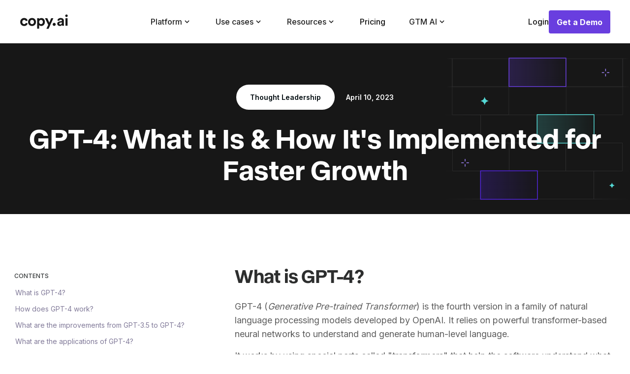

--- FILE ---
content_type: text/html
request_url: https://www.copy.ai/blog/gpt-4
body_size: 68700
content:
<!DOCTYPE html><!-- Last Published: Tue Jan 06 2026 18:15:41 GMT+0000 (Coordinated Universal Time) --><html data-wf-domain="www.copy.ai" data-wf-page="6527571c6368425b9e065022" data-wf-site="628288c5cd3e8411b90a36a4" lang="en" data-wf-collection="6527571c6368425b9e065026" data-wf-item-slug="gpt-4"><head><meta charset="utf-8"/><title>GPT-4: What It Is &amp; How It&#x27;s Implemented for Faster Growth  | Copy.ai</title><meta content="GPT-4: What it is, how it works, and how it&#x27;s going to change the game for businesses in the coming years, from customer service to content creation and beyond." name="description"/><meta content="GPT-4: What It Is &amp; How It&#x27;s Implemented for Faster Growth  | Copy.ai" property="og:title"/><meta content="GPT-4: What it is, how it works, and how it&#x27;s going to change the game for businesses in the coming years, from customer service to content creation and beyond." property="og:description"/><meta content="https://cdn.prod.website-files.com/628288c5cd3e8451380a36c7/67d28a799fcb914840973307_gpt-4.avif" property="og:image"/><meta content="GPT-4: What It Is &amp; How It&#x27;s Implemented for Faster Growth  | Copy.ai" property="twitter:title"/><meta content="GPT-4: What it is, how it works, and how it&#x27;s going to change the game for businesses in the coming years, from customer service to content creation and beyond." property="twitter:description"/><meta content="https://cdn.prod.website-files.com/628288c5cd3e8451380a36c7/67d28a799fcb914840973307_gpt-4.avif" property="twitter:image"/><meta property="og:type" content="website"/><meta content="summary_large_image" name="twitter:card"/><meta content="width=device-width, initial-scale=1" name="viewport"/><link href="https://cdn.prod.website-files.com/628288c5cd3e8411b90a36a4/css/copyai-new.shared.70a7c6082.min.css" rel="stylesheet" type="text/css" integrity="sha384-cKfGCCb1zHuqDtcz6QZtaYwiE95PvJUt0WsLkuNraVD9Ozqvj7nQ2MjdclFcfyHf" crossorigin="anonymous"/><link href="https://cdn.prod.website-files.com/628288c5cd3e8411b90a36a4/css/copyai-new.6527571c6368425b9e065022-935f3f20f.min.css" rel="stylesheet" type="text/css" integrity="sha384-odmXzEEnHzTLZ0zF/yzpEFbFImORhdicCH1JJwzy2SBA6cOBNeQwm95n93g7abh5" crossorigin="anonymous"/><style>@media (min-width:992px) {html.w-mod-js:not(.w-mod-ix) [data-w-id="53c2d14c-82bd-c312-dea2-28afa17a3eaa"] {background-color:rgb(23,23,23);}html.w-mod-js:not(.w-mod-ix) [data-w-id="53c2d14c-82bd-c312-dea2-28afa17a3eac"] {-webkit-transform:translate3d(0, 0%, 0) scale3d(1, 1, 1) rotateX(0) rotateY(0) rotateZ(0) skew(0, 0);-moz-transform:translate3d(0, 0%, 0) scale3d(1, 1, 1) rotateX(0) rotateY(0) rotateZ(0) skew(0, 0);-ms-transform:translate3d(0, 0%, 0) scale3d(1, 1, 1) rotateX(0) rotateY(0) rotateZ(0) skew(0, 0);transform:translate3d(0, 0%, 0) scale3d(1, 1, 1) rotateX(0) rotateY(0) rotateZ(0) skew(0, 0);}html.w-mod-js:not(.w-mod-ix) [data-w-id="9259c8b1-d859-ae6f-5331-aa3ff9e97ccf"] {background-color:rgb(23,23,23);}html.w-mod-js:not(.w-mod-ix) [data-w-id="9259c8b1-d859-ae6f-5331-aa3ff9e97cd1"] {-webkit-transform:translate3d(0, 0%, 0) scale3d(1, 1, 1) rotateX(0) rotateY(0) rotateZ(0) skew(0, 0);-moz-transform:translate3d(0, 0%, 0) scale3d(1, 1, 1) rotateX(0) rotateY(0) rotateZ(0) skew(0, 0);-ms-transform:translate3d(0, 0%, 0) scale3d(1, 1, 1) rotateX(0) rotateY(0) rotateZ(0) skew(0, 0);transform:translate3d(0, 0%, 0) scale3d(1, 1, 1) rotateX(0) rotateY(0) rotateZ(0) skew(0, 0);}}</style><link href="https://fonts.googleapis.com" rel="preconnect"/><link href="https://fonts.gstatic.com" rel="preconnect" crossorigin="anonymous"/><script src="https://ajax.googleapis.com/ajax/libs/webfont/1.6.26/webfont.js" type="text/javascript"></script><script type="text/javascript">WebFont.load({  google: {    families: ["Inconsolata:400,700","Inter:300,regular,500,600,700,800,900","Poppins:600"]  }});</script><script type="text/javascript">!function(o,c){var n=c.documentElement,t=" w-mod-";n.className+=t+"js",("ontouchstart"in o||o.DocumentTouch&&c instanceof DocumentTouch)&&(n.className+=t+"touch")}(window,document);</script><link href="https://cdn.prod.website-files.com/628288c5cd3e8411b90a36a4/6793eea386b5ac27242bb8eb_favicon_32x32px%20(1).png" rel="shortcut icon" type="image/x-icon"/><link href="https://cdn.prod.website-files.com/628288c5cd3e8411b90a36a4/6793eea6a090d6d2f4fa5570_favicon_256x256%20(2).png" rel="apple-touch-icon"/><link href="https://www.copy.ai/blog/gpt-4" rel="canonical"/><!-- Enzuzo cookie consent -->
<script src="https://app.enzuzo.com/scripts/cookiebar/0d87d1d6-0116-11f0-9749-0ba8c199c0f2"></script>


<!-- <script src="https://accounts.google.com/gsi/client" defer></script>
<div id="google_one_tap"
     data-prompt_parent_id="google_one_tap"
     data-cancel_on_tap_outside="false"
     style="display: flex; justify-content: end; position: fixed; right: 24px; top: 80px; width: 0; height: 0; z-index: 10001;">
</div>
<script>
	let handleResponse = function (response) {
    	const token = response.credential;
    	console.log(token);
    	window.location = `https://app.copy.ai/login?t=${token}`;
  	};
  	window.onload = function () {
    	google.accounts.id.initialize({
      		prompt_parent_id: 'google_one_tap',
      		client_id: '157395454954-j16tie86ec4mvpkaovrutihn8lieo1ud.apps.googleusercontent.com',
	  		callback: handleResponse
	    });
    	google.accounts.id.prompt();
  	};
</script> -->
<!-- <script>if(window.location.href !== "https://copy-ai.webflow.io/server-maintenance") {window.location.href = "/server-maintenance";}</script> -->

<!-- Google Tag Manager -->
<script>(function(w,d,s,l,i){w[l]=w[l]||[];w[l].push({'gtm.start':
new Date().getTime(),event:'gtm.js'});var f=d.getElementsByTagName(s)[0],
j=d.createElement(s),dl=l!='dataLayer'?'&l='+l:'';j.async=true;j.src=
'https://www.googletagmanager.com/gtm.js?id='+i+dl;f.parentNode.insertBefore(j,f);
})(window,document,'script','dataLayer','GTM-NQHWDPB');</script>

<!-- <style>.async-hide { opacity: 0 !important} </style>
<script>(function(a,s,y,n,c,h,i,d,e){s.className+=' '+y;h.start=1*new Date;
h.end=i=function(){s.className=s.className.replace(RegExp(' ?'+y),'')};
(a[n]=a[n]||[]).hide=h;setTimeout(function(){i();h.end=null},c);h.timeout=c;
})(window,document.documentElement,'async-hide','dataLayer',4000,
{'OPT-THKJDPZ':true});</script> -->


<!-- <script async src="https://www.googleoptimize.com/optimize.js?id=OPT-THKJDPZ"></script> -->


<!-- <script src="https://js.stripe.com/v3/"></script> -->
<script type="text/javascript">
    (function(c,l,a,r,i,t,y){
        c[a]=c[a]||function(){(c[a].q=c[a].q||[]).push(arguments)};
        t=l.createElement(r);t.async=1;t.src="https://www.clarity.ms/tag/"+i;
        y=l.getElementsByTagName(r)[0];y.parentNode.insertBefore(t,y);
    })(window, document, "clarity", "script", "99fosjl27s");
</script>


<script async src="https://www.googletagmanager.com/gtag/js?id=AW-589573748"></script>


<script>
  window.dataLayer = window.dataLayer || [];
  function gtag(){dataLayer.push(arguments);}
  gtag('js', new Date());

  gtag('config', 'AW-589573748');
</script>


<style>
  textarea { resize: none; }
</style>
<script>
  let nextPage = "";
  let currentUid = "";
  let currentEmail = "";
  let customer = {};
  
  
  let getCounterColor = function(char, charLimit) {
     if(char > charLimit) {
        return {"background": "#f2b3aa", "text":"#f75238"};
     } else {
        return {"background": "#cef3e8", "text":"#46bfb8"};
     }
  }
  
  let availableOptions = {
	"facebook": ["headlines", "primary", "link"],
	"google":["headlines","descriptions"],
    "website":["taglines", "pas", "product descriptions", "startup ideas", "names", "growth ideas", "product hunt taglines"],
    "instagram":["vibes", "showcase"],
    "email":["curiosity"],
    "blog":["ideas", "intro"],
  }
  
  let handleLogout = async(e) => {
    e.preventDefault();
    await logOut();
  };
  
  let logOut = async() => {
    localStorage.clear();
    localStorage.setItem('first_time', 'false');
    await magic.user.logout();
    await firebase.auth().signOut();
    window.location.href = "/"
  };
  
let getCharLimit = function(platform, type) {
  let chars = 10000;
  if(type == "ad copy variants" || type == "general ad copy") {
     chars = 175; 
  }
  if(platform == "google") {
    switch(type) {
      case "headlines":
      	chars = 30;
      	break;
      case "descriptions":
        chars = 90;
        break;
      case "keywords":
        chars = 90;
        break;
    }
  } else if(platform == "facebook") {
    switch(type) {
      case "headlines":
      	chars = 25;
      	break;
      case "primary":
        chars = 10000;
        break;
      case "link":
        chars = 30;
        break;
    }
  }
  return chars;
}

let toneToColor = function(tone) {
	let mapping = {
		"friendly":"#f88e50",
		"luxury":"#ffce3b",
		"relaxed":"#69dad4",
		"professional":"#66b4e7",
		"bold": "#fa3d3d",
		"adventurous":"#5da95d"
	}
	if(typeof mapping[tone] !== "undefined") {
		return mapping[tone];
	} else {
		return "#46bfb8";
	}
}

let saveLocalData = function(dic) {
	if(typeof dic.campaign_id !== "undefined") { localStorage.setItem('campaign_id', dic.campaign_id); };
	if(typeof dic.campaign_name !== "undefined") { localStorage.setItem('campaign_name', dic.campaign_name); };
	if(typeof dic.campaign_name !== "undefined" && dic.campaign_name != null) { localStorage.setItem('campaign_letter', dic.campaign_name.substring(0,1)); }
	if(typeof dic.product_name !== "undefined") { localStorage.setItem('product_name', dic.product_name); }
	if(typeof dic.product_description !== "undefined") { localStorage.setItem('product_description', dic.product_description); }
	if(typeof dic.tone !== "undefined") { localStorage.setItem('tone', dic.tone); }
	if(typeof dic.platform !== "undefined") { localStorage.setItem('platform', dic.platform); }
	if(typeof dic.type !== "undefined") { localStorage.setItem('type', dic.type); }
}

let getLocalData = function() {
	return {
	  "campaign_id": localStorage.getItem('campaign_id'),
	  "campaign_name": localStorage.getItem('campaign_name'),
	  "campaign_letter": localStorage.getItem('campaign_letter'),
	  "product_name": localStorage.getItem('product_name'),
	  "product_description": localStorage.getItem('product_description'),
	  "tone": localStorage.getItem('tone'),
	  "tone_color": toneToColor(localStorage.getItem('tone')),
	  "platform": localStorage.getItem('platform'),
	  "type": localStorage.getItem('type'),
	}
}
  
let removeAllClass = function(className) {
	var classes = document.getElementsByClassName(className);
    while (classes.length) {
     classes[0].classList.remove(className);
    }
}

let removeSpecificClass = function(className, toRemove) {
	var classes = document.getElementsByClassName(className);
    while (classes.length) {
     classes[0].classList.remove(toRemove);
    }
}


let handleNextPage = async (e) => {
  if(await validateInputs() && nextPage != "") {
    window.location.pathname = nextPage;
  }
}



  let deleteNodes = (className) => {
    let paras = document.getElementsByClassName(className);
    while(paras[0]) {
      paras[0].parentNode.removeChild(paras[0]);
    }
  };


let fade = (element) => {
    var op = 1;  // initial opacity
    var timer = setInterval(function () {
        if (op <= 0.1){
            clearInterval(timer);
            element.style.display = 'none';
        }
        element.style.opacity = op;
        element.style.filter = 'alpha(opacity=' + op * 100 + ")";
        op -= op * 0.1;
    }, 100);
}

  
String.prototype.capitalize = function() {
  return this.charAt(0).toUpperCase() + this.slice(1);
}
  
let free_trial = 3;
  
</script>
<script id="profitwell-js" data-pw-auth="df1e60f49a7e5ca2e22190450f1ce8e4">
        (function(i,s,o,g,r,a,m){i[o]=i[o]||function(){(i[o].q=i[o].q||[]).push(arguments)};
        a=s.createElement(g);m=s.getElementsByTagName(g)[0];a.async=1;a.src=r+'?auth='+
        s.getElementById(o+'-js').getAttribute('data-pw-auth');m.parentNode.insertBefore(a,m);
        })(window,document,'profitwell','script','https://public.profitwell.com/js/profitwell.js');

       
</script>


<style>
/*css style to disable the active page link in the blogs and blog categories page*/
@media (max-width:991px){
	.tab-link_blog.tlb_top_link.w--current{
  	pointer-events:none;
  }
 }
</style>

<script defer src="//analytics.roadwayai.com/tag.js"></script><meta name="author" content="Zac Harris">
<script>
try {
let anonId = localStorage.ajs_anonymous_id;
anonId = anonId.slice(1,-1);
fetch(`https://worker-silent-dawn-01cc.copyaidev.workers.dev/?path=${window.location.pathname}&href=${window.location.href}&anon_id=${anonId}`);    
} catch {}
</script>
<style>
  .custom-blog-cta-container {
    display: flex;
    align-items: center;
    border-radius: 24px;
    border: 1px solid #47beb9;
    background: #fff;
    width: 100%;
    padding: 20px;
    box-sizing: border-box;
  }

  .custom-blog-cta-paragraph span {
    color: #47bab7;
  }

  .custom-blog-cta-paragraph {
    margin-right: 10px;
    color: #000;
    font-family: Inter;
    font-size: 16px;
    font-style: normal;
    font-weight: medium;
    line-height: 18px;
  }

  .custom-blog-cta-button {
    border-radius: 40px;
    color: white;
    border: 0;
    background: #47beb9;
    padding: 10px 20px;
    margin-left: auto;
  }
</style>

<!-- Powerful Rich Text -->
<script defer src="https://cdn.jsdelivr.net/npm/@finsweet/attributes-richtext@1/richtext.js"></script>
<!-- Table of Contents -->
<script defer src="https://cdn.jsdelivr.net/npm/@finsweet/attributes-toc@1/toc.js"></script>
<!-- CMS Combine -->
<script async src="https://cdn.jsdelivr.net/npm/@finsweet/attributes-cmscombine@1/cmscombine.js"></script>


<script type="application/ld+json">
{
  "@context": "https://schema.org",
  "@type": "BlogPosting",
  "mainEntityOfPage": {
    "@type": "WebPage",
    "@id": "https://www.copy.ai/blog/gpt-4"
  },
  "headline": "GPT-4: What It Is &amp; How It&#39;s Implemented for Faster Growth ",
  "summary": "GPT-4: What it is, how it works, and how it&#39;s going to change the game for businesses in the coming years, from customer service to content creation and beyond.",
  "genre": "Thought Leadership",
  "author": {
    "@type": "Person",
    "name": "Zac Harris"
  },  
  "publisher": {
    "@type": "Organization",
    "name": "Copy.ai",
    "logo": {
      "@type": "ImageObject",
      "url": "https://assets-global.website-files.com/5f4ec532319820f7c2ccd7a3/5f579853dab605076f3cbf3f_logo.svg"
    }
  },
  "datePublished": "Jul 25, 2025",
  "dateModified": "Jul 25, 2025"
}
</script>
</head><body class="body"><div class="styles"><div class="global-styles w-embed"><style>

/* Make text look crisper and more legible in all browsers */
body {
  -webkit-font-smoothing: antialiased;
  -moz-osx-font-smoothing: grayscale;
  font-smoothing: antialiased;
  text-rendering: optimizeLegibility;
}

/* Focus state style for keyboard navigation for the focusable elements */
*[tabindex]:focus-visible,
  input[type="file"]:focus-visible {
   outline: 0.125rem solid #4d65ff;
   outline-offset: 0.125rem;
}

/* Get rid of top margin on first element in any rich text element */
.w-richtext > :not(div):first-child, .w-richtext > div:first-child > :first-child {
  margin-top: 0 !important;
}

/* Get rid of bottom margin on last element in any rich text element */
.w-richtext>:last-child, .w-richtext ol li:last-child, .w-richtext ul li:last-child {
	margin-bottom: 0 !important;
}

/* Prevent all click and hover interaction with an element */
.pointer-events-off {
	pointer-events: none;
}

/* Enables all click and hover interaction with an element */
.pointer-events-on {
  pointer-events: auto;
}

/* Create a class of .div-square which maintains a 1:1 dimension of a div */
.div-square::after {
	content: "";
	display: block;
	padding-bottom: 100%;
}

/* Make sure containers never lose their center alignment */
.container-medium,.container-small, .container-large {
	margin-right: auto !important;
  margin-left: auto !important;
}

/* 
Make the following elements inherit typography styles from the parent and not have hardcoded values. 
Important: You will not be able to style for example "All Links" in Designer with this CSS applied.
Uncomment this CSS to use it in the project. Leave this message for future hand-off.
*/
/*
a,
.w-input,
.w-select,
.w-tab-link,
.w-nav-link,
.w-dropdown-btn,
.w-dropdown-toggle,
.w-dropdown-link {
  color: inherit;
  text-decoration: inherit;
  font-size: inherit;
}
*/

/* Apply "..." after 3 lines of text */
.text-style-3lines {
	display: -webkit-box;
	overflow: hidden;
	-webkit-line-clamp: 3;
	-webkit-box-orient: vertical;
}

/* Apply "..." after 2 lines of text */
.text-style-2lines {
	display: -webkit-box;
	overflow: hidden;
	-webkit-line-clamp: 2;
	-webkit-box-orient: vertical;
}
/* Apply "..." after 1 lines of text */
.text-style-1line {
	display: -webkit-box;
	overflow: hidden;
	-webkit-line-clamp: 1;
	-webkit-box-orient: vertical;
}
/* Adds inline flex display */
.display-inlineflex {
  display: inline-flex;
}

/* These classes are never overwritten */
.hide {
  display: none !important;
}

@media screen and (max-width: 991px), 
  @media screen and (max-width: 767px), 
  @media screen and (max-width: 479px){
    .hide, .hide-tablet{
      display: none !important;
    }
  }
  @media screen and (max-width: 767px)
    .hide-mobile-landscape{
      display: none !important;
    }
  }
  @media screen and (max-width: 479px)
    .hide-mobile{
      display: none !important;
    }
  }
 
.margin-0 {
  margin: 0rem !important;
}
  
.padding-0 {
  padding: 0rem !important;
}

.spacing-clean {
padding: 0rem !important;
margin: 0rem !important;
}

.margin-top {
  margin-right: 0rem !important;
  margin-bottom: 0rem !important;
  margin-left: 0rem !important;
}

.padding-top {
  padding-right: 0rem !important;
  padding-bottom: 0rem !important;
  padding-left: 0rem !important;
}
  
.margin-right {
  margin-top: 0rem !important;
  margin-bottom: 0rem !important;
  margin-left: 0rem !important;
}

.padding-right {
  padding-top: 0rem !important;
  padding-bottom: 0rem !important;
  padding-left: 0rem !important;
}

.margin-bottom {
  margin-top: 0rem !important;
  margin-right: 0rem !important;
  margin-left: 0rem !important;
}

.padding-bottom {
  padding-top: 0rem !important;
  padding-right: 0rem !important;
  padding-left: 0rem !important;
}

.margin-left {
  margin-top: 0rem !important;
  margin-right: 0rem !important;
  margin-bottom: 0rem !important;
}
  
.padding-left {
  padding-top: 0rem !important;
  padding-right: 0rem !important;
  padding-bottom: 0rem !important;
}
  
.margin-horizontal {
  margin-top: 0rem !important;
  margin-bottom: 0rem !important;
}

.padding-horizontal {
  padding-top: 0rem !important;
  padding-bottom: 0rem !important;
}

.margin-vertical {
  margin-right: 0rem !important;
  margin-left: 0rem !important;
}
  
.padding-vertical {
  padding-right: 0rem !important;
  padding-left: 0rem !important;
}

</style></div><div class="project-styles w-embed"><style>
  /*Navigation 2024 styles*/
	.dd-link:hover .dd-link_icon-wr{
  background-color:#693EE0;
	color: white;
	border-color: #3b0d96; 
  }
  .nav_burger_content::-webkit-scrollbar {
  width: 0px;
  height: 10px;
}

/*Other styles*/

	.guide--card:hover  .link--arrow-wr{
   	transform: translateX(2px);
   	color:#693EE0;
	}
  
 .case_card:active  .link--arrow-wr{
  	color:#3B0D96;
  }
  
  .case_card:hover  .link--arrow-wr{
   	transform: translateX(2px);
   	color:#693EE0;
	}
  
 .guide--card:active  .link--arrow-wr{
  	color:#3B0D96;
  }
  
  .btn--secondary-gray:hover .link--arrow-wr{
   	transform: translateX(2px);
   	color:#A284FF;
	}
  .btn--secondary-gray:active .link--arrow-wr{
   	color:#693EE0;
	}
  
  .btn--secondary:hover  .link--arrow-wr{
   	transform: translateX(2px);
   	color:#693EE0;
	}
  
  
   .btn--secondary:hover  .link--arrow-wr-revers{
   	transform: translateX(-2px);
   	color:#693EE0;
	}
  
 .btn--secondary:active  .link--arrow-wr{
  	color:#3B0D96;
  }
  .request_input-field{
  caret-color: #693EE0;
  }
  
  .os-card_pill-link:hover .os-card_pill-icon-wr{
  background-color:#693EE0;
  }
  
  .text-rich-text ul > li:before {
  content: "";
  height: 1.5rem;
  width: 1.5rem;
  display: block;
  float: left;
  margin-left: -2rem;
  margin-top: 0rem;
  background-position: center;
  background-repeat: no-repeat;
  background-size: 100%:
}
.text-rich-text ul > li:before { 
  background: url("https://cdn.prod.website-files.com/628288c5cd3e8411b90a36a4/658d63eedd2cec5744daa77f_Check%20circle%201.svg");
  background-size: cover;
  background-position: center;
}

		.text--rich-text blockquote:before {
    content: '“';
    color: #171717;
    position: absolute;
    left:-10px;
    top:-5px;
    font-family: ABC Normal, sans-serif;
    font-size: 24px;
    font-weight: 400;
    line-height: 28px; 
}
		.text--rich-text blockquote:after {
    content: '”';
    color: #171717;
    font-family: ABC Normal, sans-serif;
    font-size: 24px;
    font-weight: 400;
    line-height: 28px; 
}

	.text--quote-rich p:before {
    content: '“';
    color: #693EE0;
    position: absolute;
    left:-16px;
    top:-2px;
    font-family: ABC Normal, sans-serif;
    font-size: 26px;
    font-weight: 500;
    line-height: 34px;
}
	.text--quote-rich p:after {
    content: '”';
    color: #693EE0;
   font-family: ABC Normal, sans-serif;
    font-size: 26px;
    font-weight: 500;
    line-height: 34px;
}

@media (max-width: 480px) {
	.text--quote-rich p:before {
    left:-11px;
    top:-5px;
    font-size: 22px;

}
	.text--quote-rich p:after {
    font-size: 22px;
    line-height: 22px;
}
}

.wft_list_item:last-child {
    border: none;
}

/*Button hover animation*/
.btn-is-primary-36:hover .btn_text-move{
  transform: translateY(-50%);
  }

/*Blog and other CMS cards hover*/
.cms-card:hover .heading--h5 {
    color: #693EE0;
}
.cms-card:hover .text--normal.text-color-gray {
    color: #171717;
}
.cms-card:hover {
    border-bottom: 1px solid #171717; 
}


</style></div></div><nav class="mega--nav"><div class="mega--nav_padding"><div class="mega--nav-container"><a href="/" class="navbar_brand w-nav-brand"><img src="https://cdn.prod.website-files.com/628288c5cd3e8411b90a36a4/6797ee68ae7908e605a9a4d0_copy_logo-all-dark.svg" loading="lazy" alt=""/></a><link rel="prefetch" href="/"/><div id="w-node-c588f4b0-806c-c9be-df9a-d30399665cc7-0ca7e4fa" class="hide-tablet"><div class="mega--nav_menu"><div data-hover="false" data-delay="0" data-w-id="c588f4b0-806c-c9be-df9a-d30399665cc9" class="mega--nav_dd w-dropdown"><div class="mega--nav_dd_toggle w-dropdown-toggle"><div>Platform</div><div class="mega--nav_dd_icon w-embed"><svg width="20" height="20" viewBox="0 0 20 20" fill="none" xmlns="http://www.w3.org/2000/svg">
<path d="M6 8L10 12L14 8" stroke="#171717" stroke-width="1.5"/>
</svg></div></div><nav class="mega--nav_dd_list w-dropdown-list"><div class="mega--nav_dd_content"><div class="mega--nav_dd_layout"><div class="dd_links-group"><div class="dd_group_heading-wr"><div>Overview</div></div><a href="/platform/how-it-works" class="dd-link w-inline-block"><div class="dd-link_icon-wr"><div class="dd-link_icon w-embed"><svg width="16" height="16" viewBox="0 0 16 16" fill="none" xmlns="http://www.w3.org/2000/svg">
<path d="M5.6733 13.7238C7.89432 14.7548 10.6109 14.3571 12.444 12.5172C14.785 10.1682 14.7889 6.35686 12.444 4.00339C10.103 1.65512 6.2999 1.65512 3.9589 4.00339C2.1258 5.84334 1.72883 8.56843 2.75695 10.797C2.88862 11.127 2.99111 11.3918 2.99111 11.6489C2.99111 12.3674 2.3003 13.2572 2.76084 13.7193C3.22138 14.1814 4.1081 13.4882 4.82032 13.4843C5.07589 13.4843 5.34508 13.591 5.6733 13.7238Z" stroke="currentcolor" stroke-linecap="round" stroke-linejoin="round"/>
<path fill-rule="evenodd" clip-rule="evenodd" d="M7.96956 10.3427C8.24203 10.2978 8.49931 10.4823 8.54421 10.7547L8.54807 10.7782C8.59297 11.0507 8.40849 11.3079 8.13602 11.3528C7.86355 11.3977 7.60627 11.2132 7.56138 10.9408L7.55751 10.9173C7.51261 10.6448 7.6971 10.3876 7.96956 10.3427Z" fill="currentcolor"/>
<path fill-rule="evenodd" clip-rule="evenodd" d="M6.23828 7.15514C6.23828 6.06639 7.11183 5.1875 8.20101 5.1875C9.28384 5.1875 10.1637 6.06523 10.1637 7.15514C10.1637 7.92514 9.72316 8.46955 9.15482 8.78508C9.11888 8.80567 9.08481 8.82493 9.05243 8.84324C8.89118 8.93439 8.77195 9.00179 8.67416 9.09004C8.58045 9.17461 8.5499 9.24086 8.55111 9.33356C8.5547 9.60968 8.33378 9.83643 8.05766 9.84003C7.78155 9.84363 7.55479 9.62271 7.55119 9.34659C7.54527 8.89195 7.75928 8.56867 8.00419 8.34765C8.19275 8.17749 8.42721 8.04647 8.58656 7.95743C8.61365 7.94229 8.63856 7.92837 8.66071 7.91568L8.66735 7.91187L8.66738 7.91192C8.99641 7.72996 9.16375 7.48223 9.16375 7.15514C9.16375 6.61667 8.73072 6.1875 8.20101 6.1875C7.66727 6.1875 7.23828 6.61552 7.23828 7.15514C7.23828 7.43128 7.01442 7.65514 6.73828 7.65514C6.46214 7.65514 6.23828 7.43128 6.23828 7.15514Z" fill="currentcolor"/>
</svg></div></div><div>How it Works</div></a><a href="/platform/platform-components" class="dd-link w-inline-block"><div class="dd-link_icon-wr"><div class="dd-link_icon w-embed"><svg width="16" height="16" viewBox="0 0 16 16" fill="none" xmlns="http://www.w3.org/2000/svg">
<path fill-rule="evenodd" clip-rule="evenodd" d="M8.73135 2.29092L12.4281 4.4581C13.1312 4.87 13.1312 5.8858 12.4281 6.2977L8.73135 8.46486C8.06975 8.8528 7.25048 8.8528 6.58882 8.46486L2.89211 6.2977C2.18961 5.8858 2.18961 4.87 2.89211 4.4581L6.58882 2.29092C7.25048 1.90302 8.06975 1.90302 8.73135 2.29092Z" stroke="currentcolor" stroke-linecap="round" stroke-linejoin="round"/>
<path d="M5.51221 7.82812L2.74049 9.67159C2.08534 10.1082 2.11323 11.0805 2.79238 11.4781L6.58833 13.7037C7.25 14.0916 8.06987 14.0916 8.73087 13.7037L12.5139 11.4859C13.1969 11.0857 13.2209 10.1082 12.5593 9.67419L9.76873 7.85086" stroke="currentcolor" stroke-linecap="round" stroke-linejoin="round"/>
</svg></div></div><div>Platform Components</div></a><a href="/platform/powering-gtm-ai" class="dd-link w-inline-block"><div class="dd-link_icon-wr"><div class="dd-link_icon w-embed"><svg width="16" height="16" viewBox="0 0 16 16" fill="none" xmlns="http://www.w3.org/2000/svg">
<path fill-rule="evenodd" clip-rule="evenodd" d="M8.73617 2.77946L9.95445 5.2133C10.0738 5.45223 10.3043 5.61791 10.5716 5.65625L13.2969 6.04853C13.9702 6.14575 14.2382 6.96182 13.7509 7.42942L11.7801 9.32308C11.5864 9.5093 11.4983 9.77699 11.5441 10.0399L12.0092 12.7133C12.1237 13.3747 11.4198 13.8792 10.818 13.5664L8.38214 12.3032C8.14335 12.1793 7.85735 12.1793 7.61786 12.3032L5.182 13.5664C4.58015 13.8792 3.87626 13.3747 3.9915 12.7133L4.4559 10.0399C4.50171 9.77699 4.41355 9.5093 4.21988 9.32308L2.24912 7.42942C1.76181 6.96182 2.02976 6.14575 2.70311 6.04853L5.42843 5.65625C5.69569 5.61791 5.92685 5.45223 6.04625 5.2133L7.26383 2.77946C7.5651 2.17768 8.4349 2.17768 8.73617 2.77946Z" stroke="currentcolor" stroke-linecap="round" stroke-linejoin="round"/>
</svg></div></div><div>Powering GTM AI</div></a></div><div class="dd_links-group"><div class="dd_group_heading-wr"><div>Workflows</div></div><a href="/platform/what-are-workflows" class="dd-link w-inline-block"><div class="dd-link_icon-wr"><div class="dd-link_icon w-embed"><svg width="16" height="16" viewBox="0 0 16 16" fill="none" xmlns="http://www.w3.org/2000/svg">
<path fill-rule="evenodd" clip-rule="evenodd" d="M6 4.4242V3.40324C6 2.85708 6.44133 2.41406 6.98607 2.41406H9.68127C10.226 2.41406 10.6667 2.85708 10.6667 3.40324V4.4242C10.6667 4.971 10.226 5.41402 9.68127 5.41402H6.98607C6.44133 5.41402 6 4.971 6 4.4242Z" stroke="currentcolor" stroke-linecap="round" stroke-linejoin="round"/>
<path fill-rule="evenodd" clip-rule="evenodd" d="M2.33398 12.7601V11.7391C2.33398 11.193 2.77532 10.75 3.32004 10.75H6.01524C6.55996 10.75 7.00065 11.193 7.00065 11.7391V12.7601C7.00065 13.3069 6.55996 13.7499 6.01524 13.7499H3.32004C2.77532 13.7499 2.33398 13.3069 2.33398 12.7601Z" stroke="currentcolor" stroke-linecap="round" stroke-linejoin="round"/>
<path fill-rule="evenodd" clip-rule="evenodd" d="M9.66602 12.7601V11.7391C9.66602 11.193 10.1073 10.75 10.6521 10.75H13.3473C13.892 10.75 14.3327 11.193 14.3327 11.7391V12.7601C14.3327 13.3069 13.892 13.7499 13.3473 13.7499H10.6521C10.1073 13.7499 9.66602 13.3069 9.66602 12.7601Z" stroke="currentcolor" stroke-linecap="round" stroke-linejoin="round"/>
<path d="M8.33398 5.41406V8.08076" stroke="currentcolor" stroke-linecap="round"/>
<path d="M11.9993 10.7448V9.41146C11.9993 8.67506 11.4024 8.07812 10.666 8.07812H5.99935C5.26297 8.07812 4.66602 8.67506 4.66602 9.41146V10.7448" stroke="currentcolor" stroke-linecap="round"/>
</svg></div></div><div>What are Workflows?</div></a><a href="/platform/building-workflows" class="dd-link w-inline-block"><div class="dd-link_icon-wr"><div class="dd-link_icon w-embed"><svg width="16" height="16" viewBox="0 0 16 16" fill="none" xmlns="http://www.w3.org/2000/svg">
<path fill-rule="evenodd" clip-rule="evenodd" d="M2.864 6.07813C2.66314 6.07813 2.5 6.24111 2.5 6.44213C2.5 6.64273 2.6634 6.80613 2.864 6.80613C3.06501 6.80613 3.22801 6.64298 3.22801 6.44213C3.22801 6.24087 3.06527 6.07813 2.864 6.07813ZM1.5 6.44213C1.5 5.68833 2.11135 5.07813 2.864 5.07813C3.61754 5.07813 4.22801 5.68857 4.22801 6.44213C4.22801 7.19476 3.6178 7.80613 2.864 7.80613C2.11109 7.80613 1.5 7.195 1.5 6.44213Z" fill="currentcolor"/>
<path fill-rule="evenodd" clip-rule="evenodd" d="M5.4265 3.63281C5.22588 3.63281 5.0625 3.7962 5.0625 3.99681C5.0625 4.19744 5.22589 4.36082 5.4265 4.36082C5.48937 4.36082 5.54853 4.34486 5.60013 4.31678C5.61324 4.30758 5.62668 4.2991 5.6404 4.29132C5.73137 4.22511 5.79051 4.11781 5.79051 3.99681C5.79051 3.79596 5.62752 3.63281 5.4265 3.63281ZM6.57165 4.73804C6.71012 4.52457 6.79051 4.27 6.79051 3.99681C6.79051 3.24416 6.18029 2.63281 5.4265 2.63281C4.6736 2.63281 4.0625 3.24392 4.0625 3.99681C4.0625 4.74971 4.67359 5.36082 5.4265 5.36082C5.53844 5.36082 5.64721 5.34734 5.75129 5.32191L6.30067 5.9286V6.95987C6.30067 7.23601 6.52452 7.45987 6.80067 7.45987C7.07681 7.45987 7.30067 7.23601 7.30067 6.95987V5.73586C7.30067 5.61181 7.25456 5.4922 7.17129 5.40025L6.57165 4.73804Z" fill="currentcolor"/>
<path fill-rule="evenodd" clip-rule="evenodd" d="M8.125 3.16088C8.125 2.4082 8.73524 1.79688 9.48907 1.79688C10.2419 1.79688 10.8531 2.40797 10.8531 3.16088C10.8531 3.73825 10.4944 4.23137 9.9883 4.43058L9.98838 6.58047C9.98839 6.85661 9.76454 7.08048 9.4884 7.08049C9.21226 7.0805 8.98839 6.85665 8.98838 6.58051L8.9883 4.4301C8.48262 4.23055 8.125 3.73765 8.125 3.16088ZM9.48907 2.79688C9.28796 2.79688 9.125 2.96004 9.125 3.16088C9.125 3.36212 9.28771 3.52488 9.48907 3.52488C9.68991 3.52488 9.85307 3.36189 9.85307 3.16088C9.85307 2.96027 9.68966 2.79688 9.48907 2.79688Z" fill="currentcolor"/>
<path fill-rule="evenodd" clip-rule="evenodd" d="M11.7734 5.59057C11.7734 4.83791 12.3837 4.22656 13.1374 4.22656C13.8903 4.22656 14.5014 4.83766 14.5014 5.59057C14.5014 6.34348 13.8903 6.95457 13.1374 6.95457C13.0233 6.95457 12.9125 6.94055 12.8065 6.91415L11.9026 7.89374C11.7154 8.09668 11.399 8.10939 11.1961 7.92213C10.9931 7.73486 10.9804 7.41853 11.1677 7.21559L11.9886 6.32601C11.8524 6.11373 11.7734 5.86129 11.7734 5.59057ZM13.1374 5.22656C12.9364 5.22656 12.7734 5.38971 12.7734 5.59057C12.7734 5.79143 12.9364 5.95457 13.1374 5.95457C13.338 5.95457 13.5014 5.79118 13.5014 5.59057C13.5014 5.38996 13.338 5.22656 13.1374 5.22656Z" fill="currentcolor"/>
<path fill-rule="evenodd" clip-rule="evenodd" d="M6.41419 8.15793C7.24811 8.13817 8.03222 8.29621 8.7781 8.4828L8.7791 8.48305C9.49366 8.66337 10.026 9.27097 10.026 10.0473C10.026 10.0932 10.0241 10.1384 10.0206 10.1829C10.216 10.0475 10.4088 9.89388 10.6087 9.73063C10.6459 9.70019 10.6837 9.66923 10.7218 9.63796C10.8885 9.50117 11.0623 9.35862 11.2341 9.22926C11.8435 8.77033 12.6976 8.83134 13.2361 9.37171C13.8335 9.97098 13.8335 10.9418 13.2361 11.5411C13.1896 11.5878 13.1431 11.6347 13.0966 11.6816C12.2928 12.4916 11.4756 13.315 10.2552 13.7895C8.50046 14.4718 6.87137 14.149 5.26975 13.8315C5.24011 13.8257 5.21047 13.8198 5.18084 13.8139C4.60115 13.6992 3.45139 13.6898 2.78516 13.6898C2.50901 13.6898 2.28516 13.466 2.28516 13.1898C2.28516 12.9137 2.50901 12.6898 2.78516 12.6898C3.41232 12.6898 4.67685 12.6948 5.37501 12.833C7.0476 13.1641 8.41738 13.4312 9.89281 12.8574C10.9103 12.4619 11.5896 11.7788 12.4263 10.9373C12.4598 10.9035 12.4936 10.8696 12.5277 10.8354C12.736 10.6264 12.7363 10.2867 12.5279 10.0777C12.3413 9.89042 12.046 9.86964 11.8356 10.0281C11.6821 10.1437 11.5285 10.2697 11.3629 10.4055C11.3231 10.4381 11.2826 10.4714 11.2412 10.5051C11.033 10.6752 10.8079 10.8553 10.5703 11.0186C10.0977 11.3433 9.53098 11.6336 8.86279 11.6497C8.67947 11.6541 8.48948 11.6468 8.31861 11.6402H7.68888C7.6451 11.6438 7.60219 11.6487 7.55991 11.6549C7.2867 11.695 7.03268 11.5061 6.99254 11.2329C6.98922 11.2103 6.98747 11.1878 6.9872 11.1657C6.98678 11.1572 6.98656 11.1487 6.98656 11.1402C6.98656 10.864 7.21042 10.6402 7.48656 10.6402H7.65147C7.83778 10.6272 8.01739 10.6294 8.18273 10.6346C8.23771 10.6363 8.29029 10.6382 8.3411 10.6402H8.37716C8.77003 10.6402 9.02596 10.3746 9.02596 10.0473C9.02596 9.76767 8.84351 9.53083 8.53487 9.45277C7.8137 9.27238 7.13471 9.14117 6.43809 9.15764C5.36277 9.18421 3.99108 9.80145 3.06328 10.4225C2.83381 10.5761 2.52326 10.5146 2.36965 10.2851C2.21604 10.0556 2.27755 9.74509 2.50703 9.59148C3.50176 8.92564 5.06359 8.19118 6.41419 8.15793Z" fill="currentcolor"/>
</svg></div></div><div>Building Workflows</div></a><a href="/platform/copy-agents" class="dd-link w-inline-block"><div class="dd-link_icon-wr"><div class="dd-link_icon w-embed"><svg width="16" height="16" viewBox="0 0 16 16" fill="none" xmlns="http://www.w3.org/2000/svg">
<path d="M11.9238 7.26904C12.8538 7.13838 13.5698 6.34104 13.5718 5.37504C13.5718 4.42304 12.8778 3.63371 11.9678 3.48438" stroke="currentcolor" stroke-linecap="round" stroke-linejoin="round"/>
<path d="M13.1523 9.5C14.053 9.63467 14.6817 9.95 14.6817 10.6C14.6817 11.0473 14.3857 11.338 13.907 11.5207" stroke="currentcolor" stroke-linecap="round" stroke-linejoin="round"/>
<path fill-rule="evenodd" clip-rule="evenodd" d="M7.92384 9.78125C5.78117 9.78125 3.95117 10.1059 3.95117 11.4026C3.95117 12.6986 5.76984 13.0326 7.92384 13.0326C10.0665 13.0326 11.8958 12.7112 11.8958 11.4139C11.8958 10.1166 10.0778 9.78125 7.92384 9.78125Z" stroke="currentcolor" stroke-linecap="round" stroke-linejoin="round"/>
<path fill-rule="evenodd" clip-rule="evenodd" d="M7.92299 7.92794C9.32899 7.92794 10.469 6.7886 10.469 5.38194C10.469 3.97594 9.32899 2.83594 7.92299 2.83594C6.51699 2.83594 5.37697 3.97594 5.37697 5.38194C5.37166 6.78327 6.50299 7.92327 7.90432 7.92794H7.92299Z" stroke="currentcolor" stroke-linecap="round" stroke-linejoin="round"/>
<path d="M3.92339 7.26904C2.99272 7.13838 2.27739 6.34104 2.27539 5.37504C2.27539 4.42304 2.96939 3.63371 3.87939 3.48438" stroke="currentcolor" stroke-linecap="round" stroke-linejoin="round"/>
<path d="M2.69535 9.5C1.79468 9.63467 1.16602 9.95 1.16602 10.6C1.16602 11.0473 1.46202 11.338 1.94068 11.5207" stroke="currentcolor" stroke-linecap="round" stroke-linejoin="round"/>
</svg></div></div><div>Copy Agents</div></a></div><div class="dd_links-group"><div class="dd_group_heading-wr"><div>Intelligence Layer</div></div><a href="/platform/tables" class="dd-link w-inline-block"><div class="dd-link_icon-wr"><div class="dd-link_icon w-embed"><svg width="16" height="16" viewBox="0 0 16 16" fill="none" xmlns="http://www.w3.org/2000/svg">
<path d="M10.3973 10.4688H5.58398" stroke="currentcolor" stroke-linecap="round" stroke-linejoin="round"/>
<path d="M10.3973 7.95312H5.58398" stroke="currentcolor" stroke-linecap="round" stroke-linejoin="round"/>
<path d="M7.42066 5.45312H5.58398" stroke="currentcolor" stroke-linecap="round" stroke-linejoin="round"/>
<path fill-rule="evenodd" clip-rule="evenodd" d="M2.40625 7.99478C2.40625 12.6194 3.80491 14.1614 8.00026 14.1614C12.1963 14.1614 13.5943 12.6194 13.5943 7.99478C13.5943 3.37013 12.1963 1.82812 8.00026 1.82812C3.80491 1.82812 2.40625 3.37013 2.40625 7.99478Z" stroke="currentcolor" stroke-linecap="round" stroke-linejoin="round"/>
</svg></div></div><div>Tables</div></a><a href="/platform/actions" class="dd-link w-inline-block"><div class="dd-link_icon-wr"><div class="dd-link_icon w-embed"><svg width="16" height="16" viewBox="0 0 16 16" fill="none" xmlns="http://www.w3.org/2000/svg">
<path fill-rule="evenodd" clip-rule="evenodd" d="M1.5 8C1.5 4.40991 4.40991 1.5 8 1.5C11.5901 1.5 14.5 4.40991 14.5 8C14.5 11.5894 11.5901 14.5 8 14.5C4.40987 14.5 1.5 11.5894 1.5 8ZM8 2.5C4.9622 2.5 2.5 4.9622 2.5 8C2.5 11.0372 4.96223 13.5 8 13.5C11.0378 13.5 13.5 11.0372 13.5 8C13.5 4.9622 11.0378 2.5 8 2.5Z" fill="currentcolor"/>
<path fill-rule="evenodd" clip-rule="evenodd" d="M8 5.03125C8.27614 5.03125 8.5 5.25511 8.5 5.53125V5.57341C8.5 5.84955 8.27614 6.07341 8 6.07341C7.72386 6.07341 7.5 5.84955 7.5 5.57341V5.53125C7.5 5.25511 7.72386 5.03125 8 5.03125ZM8.0038 7.09964C8.27994 7.09964 8.5038 7.32349 8.5038 7.59964V10.466C8.5038 10.7422 8.27994 10.966 8.0038 10.966C7.72766 10.966 7.5038 10.7422 7.5038 10.466V7.59964C7.5038 7.32349 7.72766 7.09964 8.0038 7.09964Z" fill="currentcolor"/>
</svg></div></div><div>Actions</div></a><a href="/platform/brand-voice" class="dd-link w-inline-block"><div class="dd-link_icon-wr"><div class="dd-link_icon w-embed"><svg width="16" height="16" viewBox="0 0 16 16" fill="none" xmlns="http://www.w3.org/2000/svg">
<path d="M11.7279 10.7571C11.7279 10.7571 4.88316 9.34885 4.03729 9.13738C3.19079 8.92592 2.13281 7.81665 2.13281 6.38702C2.13281 4.95736 3.19079 3.84748 4.03729 3.63602C4.88316 3.42456 11.6948 2.02344 11.6948 2.02344" stroke="currentcolor" stroke-linecap="round" stroke-linejoin="round"/>
<path d="M4.2168 9.17188V12.4119C4.2168 13.287 4.92644 13.996 5.80149 13.996C6.67592 13.996 7.38552 13.287 7.38552 12.4119V9.88801" stroke="currentcolor" stroke-linecap="round" stroke-linejoin="round"/>
<path fill-rule="evenodd" clip-rule="evenodd" d="M13.8677 6.38499C13.8677 8.80647 12.9855 10.77 11.8977 10.77C10.8099 10.77 9.92773 8.80647 9.92773 6.38499C9.92773 3.96351 10.8099 2 11.8977 2C12.9855 2 13.8677 3.96351 13.8677 6.38499Z" stroke="currentcolor" stroke-linecap="round" stroke-linejoin="round"/>
</svg></div></div><div>Brand Voice</div></a></div><div class="dd--right-wr"><div class="dd_group_heading-wr"><div>Technical Resources</div></div><div class="w-dyn-list"><div role="list" class="articles--collection w-dyn-items"><div role="listitem" class="w-dyn-item"><a href="/blog/the-power-of-actions-for-gtm-teams" class="dd--right_link w-inline-block"><div>The Power of &quot;Actions&quot; for GTM Teams: The Building Blocks of Workflows</div><div class="dd--right_link-icon w-embed"><svg width="17" height="17" viewBox="0 0 17 17" fill="none" xmlns="http://www.w3.org/2000/svg">
<g clip-path="url(#clip0_1305_14004)">
<path fill-rule="evenodd" clip-rule="evenodd" d="M13.3603 1.86133L1.18457 1.86133L1.18457 0.861328L14.5755 0.861329L15.0755 0.861328V1.36133L15.0755 14.7522H14.0755L14.0755 2.56036L0.598671 16.0371L-0.108436 15.33L13.3603 1.86133Z" fill="#303030"/>
</g>
<defs>
<clipPath id="clip0_1305_14004">
<rect width="17" height="17" fill="white"/>
</clipPath>
</defs>
</svg></div></a><a href="/blog/introducing-tables" class="dd--right_link w-inline-block"><div>Introducing Tables: The Heart of Your Unified Data Strategy</div><div class="dd--right_link-icon w-embed"><svg width="17" height="17" viewBox="0 0 17 17" fill="none" xmlns="http://www.w3.org/2000/svg">
<g clip-path="url(#clip0_1305_14004)">
<path fill-rule="evenodd" clip-rule="evenodd" d="M13.3603 1.86133L1.18457 1.86133L1.18457 0.861328L14.5755 0.861329L15.0755 0.861328V1.36133L15.0755 14.7522H14.0755L14.0755 2.56036L0.598671 16.0371L-0.108436 15.33L13.3603 1.86133Z" fill="#303030"/>
</g>
<defs>
<clipPath id="clip0_1305_14004">
<rect width="17" height="17" fill="white"/>
</clipPath>
</defs>
</svg></div></a><a href="/blog/difference-between-llms" class="dd--right_link w-inline-block"><div>What&#x27;s the Difference Between LLMs? &amp; How to Choose the Right One</div><div class="dd--right_link-icon w-embed"><svg width="17" height="17" viewBox="0 0 17 17" fill="none" xmlns="http://www.w3.org/2000/svg">
<g clip-path="url(#clip0_1305_14004)">
<path fill-rule="evenodd" clip-rule="evenodd" d="M13.3603 1.86133L1.18457 1.86133L1.18457 0.861328L14.5755 0.861329L15.0755 0.861328V1.36133L15.0755 14.7522H14.0755L14.0755 2.56036L0.598671 16.0371L-0.108436 15.33L13.3603 1.86133Z" fill="#303030"/>
</g>
<defs>
<clipPath id="clip0_1305_14004">
<rect width="17" height="17" fill="white"/>
</clipPath>
</defs>
</svg></div></a></div></div></div></div></div></div></nav></div><div data-hover="false" data-delay="0" data-w-id="c588f4b0-806c-c9be-df9a-d30399665cd1" class="mega--nav_dd w-dropdown"><div class="mega--nav_dd_toggle w-dropdown-toggle"><div>Use cases</div><div class="mega--nav_dd_icon w-embed"><svg width="20" height="20" viewBox="0 0 20 20" fill="none" xmlns="http://www.w3.org/2000/svg">
<path d="M6 8L10 12L14 8" stroke="#171717" stroke-width="1.5"/>
</svg></div></div><nav class="mega--nav_dd_list w-dropdown-list"><div class="mega--nav_dd_content"><div class="mega--nav_dd_layout"><div class="dd_links-group"><div class="dd_group_heading-wr"><div>Sales</div></div><a href="/use-cases/prospecting-cockpit" class="dd-link w-inline-block"><div class="dd-link_icon-wr"><div class="dd-link_icon w-embed"><svg width="16" height="16" viewBox="0 0 16 16" fill="none" xmlns="http://www.w3.org/2000/svg">
<path d="M5.6733 13.7238C7.89432 14.7548 10.6109 14.3571 12.444 12.5172C14.785 10.1682 14.7889 6.35686 12.444 4.00339C10.103 1.65512 6.2999 1.65512 3.9589 4.00339C2.1258 5.84334 1.72883 8.56843 2.75695 10.797C2.88862 11.127 2.99111 11.3918 2.99111 11.6489C2.99111 12.3674 2.3003 13.2572 2.76084 13.7193C3.22138 14.1814 4.1081 13.4882 4.82032 13.4843C5.07589 13.4843 5.34508 13.591 5.6733 13.7238Z" stroke="currentcolor" stroke-linecap="round" stroke-linejoin="round"/>
<path fill-rule="evenodd" clip-rule="evenodd" d="M7.96956 10.3427C8.24203 10.2978 8.49931 10.4823 8.54421 10.7547L8.54807 10.7782C8.59297 11.0507 8.40849 11.3079 8.13602 11.3528C7.86355 11.3977 7.60627 11.2132 7.56138 10.9408L7.55751 10.9173C7.51261 10.6448 7.6971 10.3876 7.96956 10.3427Z" fill="currentcolor"/>
<path fill-rule="evenodd" clip-rule="evenodd" d="M6.23828 7.15514C6.23828 6.06639 7.11183 5.1875 8.20101 5.1875C9.28384 5.1875 10.1637 6.06523 10.1637 7.15514C10.1637 7.92514 9.72316 8.46955 9.15482 8.78508C9.11888 8.80567 9.08481 8.82493 9.05243 8.84324C8.89118 8.93439 8.77195 9.00179 8.67416 9.09004C8.58045 9.17461 8.5499 9.24086 8.55111 9.33356C8.5547 9.60968 8.33378 9.83643 8.05766 9.84003C7.78155 9.84363 7.55479 9.62271 7.55119 9.34659C7.54527 8.89195 7.75928 8.56867 8.00419 8.34765C8.19275 8.17749 8.42721 8.04647 8.58656 7.95743C8.61365 7.94229 8.63856 7.92837 8.66071 7.91568L8.66735 7.91187L8.66738 7.91192C8.99641 7.72996 9.16375 7.48223 9.16375 7.15514C9.16375 6.61667 8.73072 6.1875 8.20101 6.1875C7.66727 6.1875 7.23828 6.61552 7.23828 7.15514C7.23828 7.43128 7.01442 7.65514 6.73828 7.65514C6.46214 7.65514 6.23828 7.43128 6.23828 7.15514Z" fill="currentcolor"/>
</svg></div></div><div>Prospecting Cockpit</div></a><a href="/use-cases/inbound-lead-processing" class="dd-link w-inline-block"><div class="dd-link_icon-wr"><div class="dd-link_icon w-embed"><svg width="16" height="16" viewBox="0 0 16 16" fill="none" xmlns="http://www.w3.org/2000/svg">
<path d="M10.5757 13.9903C12.8129 13.9903 14.131 12.6716 14.131 10.4351L14.1484 7.3313C14.1484 5.04943 13.3207 3.90817 11.0783 3.90817H9.30943C8.86056 3.90688 8.4383 3.69573 8.16816 3.33755L7.59756 2.57844C7.3281 2.21961 6.90583 2.00781 6.45696 2.00781H5.20689C2.96972 2.00781 2.14844 3.32589 2.14844 5.55982V10.4351C2.14844 12.6716 3.4691 13.9903 5.71145 13.9903H10.5757Z" stroke="currentcolor" stroke-linecap="round" stroke-linejoin="round"/>
<path d="M5.8125 10.0607L7.31127 8.1131L9.0206 9.4551L10.4876 7.5625" stroke="currentcolor" stroke-linecap="round" stroke-linejoin="round"/>
</svg></div></div><div>Inbound Lead Processing</div></a><a href="/use-cases/deal-management-forecasting" class="dd-link w-inline-block"><div class="dd-link_icon-wr"><div class="dd-link_icon w-embed"><svg width="16" height="16" viewBox="0 0 16 16" fill="none" xmlns="http://www.w3.org/2000/svg">
<path fill-rule="evenodd" clip-rule="evenodd" d="M11.1459 2.07812H5.52274C3.56317 2.07812 2.33398 3.46559 2.33398 5.42905V10.7272C2.33398 12.6907 3.55734 14.0782 5.52274 14.0782H11.1453C13.1113 14.0782 14.334 12.6907 14.334 10.7272V5.42905C14.334 3.46559 13.1113 2.07812 11.1459 2.07812Z" stroke="currentcolor" stroke-linecap="round" stroke-linejoin="round"/>
<path d="M5.56055 11.3303V10.6719" stroke="currentcolor" stroke-linecap="round" stroke-linejoin="round"/>
<path d="M8.33398 11.3274V9.54688" stroke="currentcolor" stroke-linecap="round" stroke-linejoin="round"/>
<path d="M11.1055 11.3324V8.42969" stroke="currentcolor" stroke-linecap="round" stroke-linejoin="round"/>
<path d="M11.1078 4.82812L10.8568 5.12066C9.47384 6.73388 7.62391 7.87808 5.5625 8.39308" stroke="currentcolor" stroke-linecap="round" stroke-linejoin="round"/>
<path d="M9.64453 4.82812H11.1059V6.28888" stroke="currentcolor" stroke-linecap="round" stroke-linejoin="round"/>
</svg></div></div><div>Deal Coaching &amp; Forecasting</div></a></div><div class="dd_links-group"><div class="dd_group_heading-wr"><div>Marketing</div></div><a href="/use-cases/account-based-marketing" class="dd-link w-inline-block"><div class="dd-link_icon-wr"><div class="dd-link_icon w-embed"><svg width="16" height="16" viewBox="0 0 16 16" fill="none" xmlns="http://www.w3.org/2000/svg">
<path d="M7.42287 8.58793C9.15362 8.58793 10.5567 7.18487 10.5567 5.45412C10.5567 3.72337 9.15362 2.32031 7.42287 2.32031C5.69212 2.32031 4.28906 3.72337 4.28906 5.45412C4.28906 7.18487 5.69212 8.58793 7.42287 8.58793Z" stroke="currentcolor" stroke-linecap="round" stroke-linejoin="round"/>
<path d="M3.14533 13.0099C3.07143 12.5845 3.10195 12.1435 3.10195 11.7138C3.10195 10.0942 4.41489 8.78125 6.03448 8.78125H8.89007C9.6782 8.78125 10.3938 9.09218 10.9207 9.59812" stroke="currentcolor" stroke-linecap="round" stroke-linejoin="round"/>
<path d="M13.1052 11.7891L11.5205 13.3739L10.2788 12.1322L8.73438 13.6767" stroke="currentcolor" stroke-linecap="round" stroke-linejoin="round"/>
</svg></div></div><div>Account Based Marketing</div></a><a href="/use-cases/content-creation" class="dd-link w-inline-block"><div class="dd-link_icon-wr"><div class="dd-link_icon w-embed"><svg width="16" height="16" viewBox="0 0 16 16" fill="none" xmlns="http://www.w3.org/2000/svg">
<path d="M8.89078 2.03521L11.8584 2.47953C13.445 2.71694 14.2642 3.9844 14.0268 5.56905L13.3873 9.84493C13.1499 11.4296 11.9959 12.4019 10.4087 12.1645L7.44172 11.7202C5.85514 11.4828 5.03589 10.2159 5.27265 8.63067L5.91286 4.35478C6.14962 2.77013 7.30878 1.79911 8.89078 2.03521Z" stroke="currentcolor" stroke-linecap="round" stroke-linejoin="round"/>
<path d="M8.55878 5.90625L11.5555 6.33566M8.21484 8.30334L10.0128 8.56148" stroke="currentcolor" stroke-linecap="round" stroke-linejoin="round"/>
<path d="M6.01134 3.92188L4.10431 4.55171C2.57869 5.05377 1.97934 6.44057 2.48788 7.96621L3.83772 12.0709C4.34042 13.5906 5.64226 14.3534 7.16142 13.8514L10.0194 12.9128C10.498 12.7617 10.897 12.5074 11.1876 12.1863" stroke="currentcolor" stroke-linecap="round" stroke-linejoin="round"/>
</svg></div></div><div>Content Creation</div></a><a href="/use-cases/localization-translation" class="dd-link w-inline-block"><div class="dd-link_icon-wr"><div class="dd-link_icon w-embed"><svg width="16" height="16" viewBox="0 0 16 16" fill="none" xmlns="http://www.w3.org/2000/svg">
<path d="M5.47213 13.7238C7.69313 14.7548 10.4097 14.3571 12.2428 12.5172C14.5838 10.1682 14.5877 6.35686 12.2428 4.00339C9.9018 1.65512 6.09873 1.65512 3.75773 4.00339C1.92463 5.84334 1.52766 8.56843 2.55577 10.797C2.68745 11.127 2.78994 11.3918 2.78994 11.6489C2.78994 12.3674 2.09912 13.2572 2.55967 13.7193C3.02021 14.1814 3.90693 13.4882 4.61915 13.4843C4.87472 13.4843 5.14391 13.591 5.47213 13.7238Z" stroke="currentcolor" stroke-linecap="round" stroke-linejoin="round"/>
<path d="M5.78906 6.49709H10.2116M8.00047 5.73438V6.49717M7.07247 8.217C7.48047 8.959 8.336 10.0785 9.898 10.4286M9.36094 6.49709C9.40047 6.57909 9.20007 9.81253 5.9905 10.7973" stroke="currentcolor" stroke-linecap="round" stroke-linejoin="round"/>
</svg></div></div><div>Translation &amp; Localization</div></a></div><div class="dd_links-group"><div class="dd_group_heading-wr"><div>Operations</div></div><a href="/use-cases/lead-account-intelligence" class="dd-link w-inline-block"><div class="dd-link_icon-wr"><div class="dd-link_icon w-embed"><svg width="16" height="16" viewBox="0 0 16 16" fill="none" xmlns="http://www.w3.org/2000/svg">
<path d="M8 7.22669V1.6875" stroke="currentcolor" stroke-linecap="round" stroke-linejoin="round"/>
<path d="M8.03229 8.7599C8.45571 8.7599 8.79896 8.41665 8.79896 7.99323C8.79896 7.56981 8.45571 7.22656 8.03229 7.22656C7.60887 7.22656 7.26562 7.56981 7.26562 7.99323C7.26562 8.41665 7.60887 8.7599 8.03229 8.7599Z" stroke="currentcolor" stroke-linecap="round" stroke-linejoin="round"/>
<path d="M10.4375 5.40139V2.375" stroke="currentcolor" stroke-linecap="round" stroke-linejoin="round"/>
<path d="M10.4366 6.93177C10.86 6.93177 11.2033 6.58852 11.2033 6.1651C11.2033 5.74169 10.86 5.39844 10.4366 5.39844C10.0132 5.39844 9.66992 5.74169 9.66992 6.1651C9.66992 6.58852 10.0132 6.93177 10.4366 6.93177Z" stroke="currentcolor" stroke-linecap="round" stroke-linejoin="round"/>
<path d="M5.5625 5.40139V2.375" stroke="currentcolor" stroke-linecap="round" stroke-linejoin="round"/>
<path d="M5.56354 6.93177C5.98696 6.93177 6.33021 6.58852 6.33021 6.1651C6.33021 5.74169 5.98696 5.39844 5.56354 5.39844C5.14012 5.39844 4.79688 5.74169 4.79688 6.1651C4.79688 6.58852 5.14012 6.93177 5.56354 6.93177Z" stroke="currentcolor" stroke-linecap="round" stroke-linejoin="round"/>
<path d="M3.26172 6.42273C3.26172 8.37933 4.44815 10.0551 6.14015 10.7685V11.8229C6.14015 12.8483 6.97939 13.6875 8.00406 13.6875C9.02939 13.6875 9.86866 12.8483 9.86866 11.8229V10.7766C11.8408 9.94273 13.1241 7.76953 12.6347 5.41227C12.2577 3.60792 10.7985 2.15687 8.99486 1.78801C5.94793 1.17077 3.26172 3.48001 3.26172 6.42273Z" stroke="currentcolor" stroke-linecap="round" stroke-linejoin="round"/>
<path d="M8.17578 10.7812H9.87185" stroke="currentcolor" stroke-linecap="round" stroke-linejoin="round"/>
</svg></div></div><div>Lead + Account Intelligence</div></a><a href="/use-cases/crm-enrichment" class="dd-link w-inline-block"><div class="dd-link_icon-wr"><div class="dd-link_icon w-embed"><svg width="16" height="16" viewBox="0 0 16 16" fill="none" xmlns="http://www.w3.org/2000/svg">
<path fill-rule="evenodd" clip-rule="evenodd" d="M5.29883 1.5C5.57497 1.5 5.79883 1.72386 5.79883 2V2.52344H7.49861V2C7.49861 1.72386 7.72247 1.5 7.99861 1.5C8.27476 1.5 8.49861 1.72386 8.49861 2V2.52344H10.1983V2C10.1983 1.72386 10.4222 1.5 10.6983 1.5C10.9745 1.5 11.1983 1.72386 11.1983 2V2.60569C11.7457 2.71751 12.2285 2.9455 12.6119 3.30267C13.0284 3.69068 13.2938 4.19961 13.4089 4.79688H13.9995C14.2756 4.79688 14.4995 5.02073 14.4995 5.29688C14.4995 5.57302 14.2756 5.79688 13.9995 5.79688H13.4751V7.49666H13.9995C14.2756 7.49666 14.4995 7.72052 14.4995 7.99666C14.4995 8.2728 14.2756 8.49666 13.9995 8.49666H13.4751V10.1964H13.9995C14.2756 10.1964 14.4995 10.4203 14.4995 10.6964C14.4995 10.9725 14.2756 11.1964 13.9995 11.1964H13.4074C13.2911 11.7945 13.0248 12.3045 12.6078 12.6933C12.2253 13.0501 11.744 13.2787 11.1983 13.3914V14.0014C11.1983 14.2776 10.9745 14.5014 10.6983 14.5014C10.4222 14.5014 10.1983 14.2776 10.1983 14.0014V13.475H8.49861V14.0014C8.49861 14.2776 8.27476 14.5014 7.99861 14.5014C7.72247 14.5014 7.49861 14.2776 7.49861 14.0014V13.475H5.79883V14.0014C5.79883 14.2776 5.57497 14.5014 5.29883 14.5014C5.02269 14.5014 4.79883 14.2776 4.79883 14.0014V13.3896C4.2532 13.2747 3.77188 13.0419 3.38946 12.6797C2.9808 12.2926 2.71691 11.7878 2.59749 11.1964H2C1.72386 11.1964 1.5 10.9725 1.5 10.6964C1.5 10.4203 1.72386 10.1964 2 10.1964H2.52344V8.49666H2C1.72386 8.49666 1.5 8.2728 1.5 7.99666C1.5 7.72052 1.72386 7.49666 2 7.49666H2.52344V5.79688H2C1.72386 5.79688 1.5 5.57302 1.5 5.29688C1.5 5.02073 1.72386 4.79688 2 4.79688H2.59151C2.70835 4.19902 2.97558 3.69003 3.39298 3.30222C3.77517 2.94712 4.25529 2.71964 4.79883 2.60726V2C4.79883 1.72386 5.02269 1.5 5.29883 1.5ZM3.52344 8.03475C3.52438 8.02218 3.52487 8.00948 3.52487 7.99666C3.52487 7.98385 3.52438 7.97114 3.52344 7.95857V5.53177C3.52344 4.82667 3.74032 4.34451 4.07364 4.03482C4.41242 3.72005 4.93623 3.52344 5.66086 3.52344H7.96052C7.9731 3.52438 7.9858 3.52487 7.99861 3.52487C8.01143 3.52487 8.02413 3.52438 8.03671 3.52344H10.3421C11.0698 3.52344 11.5931 3.72027 11.9303 4.03437C12.2619 4.34333 12.477 4.82484 12.4751 5.53038L12.4751 5.53177V7.97483C12.4748 7.98207 12.4746 7.98935 12.4746 7.99666C12.4746 8.00398 12.4748 8.01126 12.4751 8.0185V10.4622C12.4751 11.168 12.2589 11.6514 11.9258 11.962C11.5876 12.2775 11.0639 12.475 10.337 12.475H5.66086C4.93909 12.475 4.41641 12.275 4.07715 11.9537C3.74197 11.6362 3.52344 11.1412 3.52344 10.4206V8.03475ZM11.0963 4.97507C11.274 5.18642 11.2467 5.50183 11.0354 5.67955L9.34793 7.09857C9.16945 7.24867 8.9109 7.25544 8.72481 7.1149L7.14709 5.9234L5.56885 7.11494C5.34846 7.28133 5.03492 7.23755 4.86853 7.01716C4.70215 6.79678 4.74592 6.48324 4.96631 6.31685L6.84586 4.89783C7.02418 4.76321 7.27016 4.76322 7.44846 4.89787L9.00939 6.07669L10.3918 4.9142C10.6031 4.73647 10.9186 4.76373 11.0963 4.97507ZM7.13281 7.5C7.40896 7.5 7.63281 7.72386 7.63281 8V10.6982C7.63281 10.9743 7.40896 11.1982 7.13281 11.1982C6.85667 11.1982 6.63281 10.9743 6.63281 10.6982V8C6.63281 7.72386 6.85667 7.5 7.13281 7.5ZM10.7324 7.5C11.0086 7.5 11.2324 7.72386 11.2324 8V10.6982C11.2324 10.9743 11.0086 11.1982 10.7324 11.1982C10.4563 11.1982 10.2324 10.9743 10.2324 10.6982V8C10.2324 7.72386 10.4563 7.5 10.7324 7.5ZM5.33203 8.72656C5.60817 8.72656 5.83203 8.95042 5.83203 9.22656V10.6976C5.83203 10.9738 5.60817 11.1976 5.33203 11.1976C5.05589 11.1976 4.83203 10.9738 4.83203 10.6976V9.22656C4.83203 8.95042 5.05589 8.72656 5.33203 8.72656ZM8.93164 8.72656C9.20778 8.72656 9.43164 8.95042 9.43164 9.22656V10.6976C9.43164 10.9738 9.20778 11.1976 8.93164 11.1976C8.6555 11.1976 8.43164 10.9738 8.43164 10.6976V9.22656C8.43164 8.95042 8.6555 8.72656 8.93164 8.72656Z" fill="currentcolor"/>
</svg></div></div><div>CRM Enrichment</div></a><a href="/use-cases/gtm-systems-integrations" class="dd-link w-inline-block"><div class="dd-link_icon-wr"><div class="dd-link_icon w-embed"><svg width="16" height="16" viewBox="0 0 16 16" fill="none" xmlns="http://www.w3.org/2000/svg">
<path fill-rule="evenodd" clip-rule="evenodd" d="M2 4.33333C2 2.58319 2.01874 2 4.33333 2C6.64793 2 6.66667 2.58319 6.66667 4.33333C6.66667 6.08348 6.67405 6.66667 4.33333 6.66667C1.99262 6.66667 2 6.08348 2 4.33333Z" stroke="currentcolor" stroke-linecap="round" stroke-linejoin="round"/>
<path fill-rule="evenodd" clip-rule="evenodd" d="M9.33398 4.33333C9.33398 2.58319 9.35272 2 11.6673 2C13.9819 2 14.0007 2.58319 14.0007 4.33333C14.0007 6.08348 14.008 6.66667 11.6673 6.66667C9.3266 6.66667 9.33398 6.08348 9.33398 4.33333Z" stroke="currentcolor" stroke-linecap="round" stroke-linejoin="round"/>
<path fill-rule="evenodd" clip-rule="evenodd" d="M2 11.6693C2 9.91913 2.01874 9.33594 4.33333 9.33594C6.64793 9.33594 6.66667 9.91913 6.66667 11.6693C6.66667 13.4194 6.67405 14.0026 4.33333 14.0026C1.99262 14.0026 2 13.4194 2 11.6693Z" stroke="currentcolor" stroke-linecap="round" stroke-linejoin="round"/>
<path fill-rule="evenodd" clip-rule="evenodd" d="M9.33398 11.6693C9.33398 9.91913 9.35272 9.33594 11.6673 9.33594C13.9819 9.33594 14.0007 9.91913 14.0007 11.6693C14.0007 13.4194 14.008 14.0026 11.6673 14.0026C9.3266 14.0026 9.33398 13.4194 9.33398 11.6693Z" stroke="currentcolor" stroke-linecap="round" stroke-linejoin="round"/>
</svg></div></div><div>GTM Systems Integrations</div></a></div><div class="dd--right-wr"><div class="dd_group_heading-wr"><div>Featured Resources</div></div><div class="w-dyn-list"><div role="list" class="articles--collection w-dyn-items"><div role="listitem" class="w-dyn-item"><a href="/blog/cold-email-best-practices-guide-2024-edition" class="dd--right_link w-inline-block"><div>Cold Email Best Practices Guide: 2025 Edition</div><div class="dd--right_link-icon w-embed"><svg width="17" height="17" viewBox="0 0 17 17" fill="none" xmlns="http://www.w3.org/2000/svg">
<g clip-path="url(#clip0_1305_14004)">
<path fill-rule="evenodd" clip-rule="evenodd" d="M13.3603 1.86133L1.18457 1.86133L1.18457 0.861328L14.5755 0.861329L15.0755 0.861328V1.36133L15.0755 14.7522H14.0755L14.0755 2.56036L0.598671 16.0371L-0.108436 15.33L13.3603 1.86133Z" fill="#303030"/>
</g>
<defs>
<clipPath id="clip0_1305_14004">
<rect width="17" height="17" fill="white"/>
</clipPath>
</defs>
</svg></div></a><a href="/blog/ai-for-thought-leadership" class="dd--right_link w-inline-block"><div>AI for Thought Leadership: How to Get the Most from Your Leaders</div><div class="dd--right_link-icon w-embed"><svg width="17" height="17" viewBox="0 0 17 17" fill="none" xmlns="http://www.w3.org/2000/svg">
<g clip-path="url(#clip0_1305_14004)">
<path fill-rule="evenodd" clip-rule="evenodd" d="M13.3603 1.86133L1.18457 1.86133L1.18457 0.861328L14.5755 0.861329L15.0755 0.861328V1.36133L15.0755 14.7522H14.0755L14.0755 2.56036L0.598671 16.0371L-0.108436 15.33L13.3603 1.86133Z" fill="#303030"/>
</g>
<defs>
<clipPath id="clip0_1305_14004">
<rect width="17" height="17" fill="white"/>
</clipPath>
</defs>
</svg></div></a><a href="/blog/how-to-prospect-for-sales" class="dd--right_link w-inline-block"><div>How to Prospect for Sales in an AI-Driven World </div><div class="dd--right_link-icon w-embed"><svg width="17" height="17" viewBox="0 0 17 17" fill="none" xmlns="http://www.w3.org/2000/svg">
<g clip-path="url(#clip0_1305_14004)">
<path fill-rule="evenodd" clip-rule="evenodd" d="M13.3603 1.86133L1.18457 1.86133L1.18457 0.861328L14.5755 0.861329L15.0755 0.861328V1.36133L15.0755 14.7522H14.0755L14.0755 2.56036L0.598671 16.0371L-0.108436 15.33L13.3603 1.86133Z" fill="#303030"/>
</g>
<defs>
<clipPath id="clip0_1305_14004">
<rect width="17" height="17" fill="white"/>
</clipPath>
</defs>
</svg></div></a></div></div></div></div></div></div></nav></div><div data-hover="false" data-delay="0" data-w-id="c588f4b0-806c-c9be-df9a-d30399665cd9" class="mega--nav_dd w-dropdown"><div class="mega--nav_dd_toggle w-dropdown-toggle"><div>Resources</div><div class="mega--nav_dd_icon w-embed"><svg width="20" height="20" viewBox="0 0 20 20" fill="none" xmlns="http://www.w3.org/2000/svg">
<path d="M6 8L10 12L14 8" stroke="#171717" stroke-width="1.5"/>
</svg></div></div><nav class="mega--nav_dd_list w-dropdown-list"><div class="mega--nav_dd_content"><div class="mega--nav_dd_layout"><div class="dd_links-group"><div class="dd_group_heading-wr"><div>By Team</div></div><a href="/resources/marketing" class="dd-link w-inline-block"><div class="dd-link_icon-wr"><div class="dd-link_icon w-embed"><svg width="16" height="16" viewBox="0 0 16 16" fill="none" xmlns="http://www.w3.org/2000/svg">
<path d="M4.61133 9.90415L6.60666 7.31148L8.88265 9.09815L10.8353 6.57812" stroke="currentcolor" stroke-linecap="round" stroke-linejoin="round"/>
<path fill-rule="evenodd" clip-rule="evenodd" d="M13.1114 1.57031C13.8194 1.57031 14.3927 2.14365 14.3927 2.85165C14.3927 3.55898 13.8194 4.13298 13.1114 4.13298C12.4034 4.13298 11.8301 3.55898 11.8301 2.85165C11.8301 2.14365 12.4034 1.57031 13.1114 1.57031Z" stroke="currentcolor" stroke-linecap="round" stroke-linejoin="round"/>
<path d="M13.8368 6.18306C13.9255 6.77974 13.9662 7.45174 13.9662 8.20574C13.9662 12.8311 12.4248 14.3724 7.79951 14.3724C3.17481 14.3724 1.63281 12.8311 1.63281 8.20574C1.63281 3.58106 3.17481 2.03906 7.79951 2.03906C8.53951 2.03906 9.20017 2.0784 9.78817 2.16373" stroke="currentcolor" stroke-linecap="round" stroke-linejoin="round"/>
</svg></div></div><div>Marketing</div></a><a href="/resources/sales" class="dd-link w-inline-block"><div class="dd-link_icon-wr"><div class="dd-link_icon w-embed"><svg width="16" height="16" viewBox="0 0 16 16" fill="none" xmlns="http://www.w3.org/2000/svg">
<path d="M13.366 7.61167C13.366 4.51231 10.8536 2 7.75428 2C4.65489 2 2.14258 4.51231 2.14258 7.61167C2.14258 10.7111 4.65489 13.224 7.75428 13.224C10.8536 13.224 13.366 10.7111 13.366 7.61167Z" stroke="currentcolor" stroke-linecap="round" stroke-linejoin="round"/>
<path d="M9.00428 5.91406H7.45135C6.98955 5.91406 6.61523 6.28835 6.61523 6.75023C6.61523 7.21203 6.98955 7.58636 7.45135 7.58636H8.40688C8.86875 7.58636 9.24301 7.96063 9.24301 8.4225C9.24301 8.88436 8.86875 9.25863 8.40688 9.25863H6.85395" stroke="currentcolor" stroke-linecap="round" stroke-linejoin="round"/>
<path d="M7.92969 9.25354V9.9554M7.92969 5.20312V5.91148" stroke="currentcolor" stroke-linecap="round" stroke-linejoin="round"/>
<path d="M11.5742 11.7266L13.8576 14.004" stroke="currentcolor" stroke-linecap="round" stroke-linejoin="round"/>
</svg></div></div><div>Sales</div></a><a href="/resources/operations" class="dd-link w-inline-block"><div class="dd-link_icon-wr"><div class="dd-link_icon w-embed"><svg width="16" height="16" viewBox="0 0 16 16" fill="none" xmlns="http://www.w3.org/2000/svg">
<path fill-rule="evenodd" clip-rule="evenodd" d="M9.23255 2.6994C9.23255 2.03712 9.76943 1.50024 10.4317 1.50024C11.094 1.50024 11.6309 2.03712 11.6309 2.6994C11.6309 3.32607 11.1502 3.84046 10.5374 3.89396L10.1069 5.01183C9.9815 5.32847 9.67546 5.53647 9.33487 5.53647H7.83594C7.5598 5.53647 7.33594 5.31262 7.33594 5.03647C7.33594 4.76033 7.5598 4.53647 7.83594 4.53647H9.21832L9.595 3.5584C9.37141 3.34058 9.23255 3.03621 9.23255 2.6994ZM10.3909 2.89436C10.3896 2.89386 10.3884 2.89338 10.3871 2.89289C10.3732 2.88754 10.3592 2.88284 10.3451 2.8788C10.2785 2.84659 10.2326 2.77836 10.2326 2.6994C10.2326 2.58941 10.3217 2.50024 10.4317 2.50024C10.5417 2.50024 10.6309 2.58941 10.6309 2.6994C10.6309 2.80939 10.5417 2.89855 10.4317 2.89855C10.4177 2.89855 10.404 2.89711 10.3909 2.89436Z" fill="currentcolor"/>
<path fill-rule="evenodd" clip-rule="evenodd" d="M12.1815 7.50793C12.3702 7.09324 12.7882 6.80493 13.2735 6.80493C13.9358 6.80493 14.4727 7.34181 14.4727 8.00408C14.4727 8.66636 13.9358 9.20324 13.2735 9.20324C12.7912 9.20324 12.3754 8.91849 12.185 8.50793H7.83789C7.56175 8.50793 7.33789 8.28407 7.33789 8.00793C7.33789 7.73178 7.56175 7.50793 7.83789 7.50793H12.1815ZM13.2735 7.80493C13.1635 7.80493 13.0743 7.8941 13.0743 8.00409C13.0743 8.11407 13.1635 8.20324 13.2735 8.20324C13.3835 8.20324 13.4727 8.11407 13.4727 8.00408C13.4727 7.8941 13.3835 7.80493 13.2735 7.80493Z" fill="currentcolor"/>
<path fill-rule="evenodd" clip-rule="evenodd" d="M7.33594 10.9609C7.33594 10.6848 7.5598 10.4609 7.83594 10.4609H9.33487C9.67547 10.4609 9.98151 10.669 10.1069 10.9857L10.1086 10.99L10.1085 10.99L10.5384 12.1062C11.1507 12.1602 11.6309 12.6744 11.6309 13.3007C11.6309 13.963 11.094 14.4999 10.4317 14.4999C9.76943 14.4999 9.23255 13.963 9.23255 13.3007C9.23255 12.9635 9.37172 12.6588 9.59575 12.441L9.21831 11.4609H7.83594C7.5598 11.4609 7.33594 11.2371 7.33594 10.9609ZM10.4317 13.1016C10.3217 13.1016 10.2326 13.1907 10.2326 13.3007C10.2326 13.4107 10.3217 13.4999 10.4317 13.4999C10.5417 13.4999 10.6309 13.4107 10.6309 13.3007C10.6309 13.1907 10.5417 13.1016 10.4317 13.1016Z" fill="currentcolor"/>
<path d="M8.21541 13.9972C8.02001 14.0029 7.82394 13.9996 7.62867 13.9866C7.34394 13.9676 7.08554 13.8109 6.94421 13.5626L6.51468 12.8073C6.42113 12.6423 6.27217 12.5198 6.09787 12.4447L6.09223 12.4422C5.91843 12.3659 5.7272 12.3405 5.54272 12.3847L4.69683 12.5853C4.41861 12.6517 4.12801 12.5691 3.91939 12.3735C3.77729 12.2398 3.64114 12.0986 3.51238 11.9512C3.32427 11.7364 3.25227 11.443 3.3281 11.1682L3.55839 10.3296C3.60848 10.1465 3.58993 9.95427 3.52063 9.77833C3.51942 9.77647 3.51903 9.77427 3.51839 9.77267C3.44877 9.59587 3.33186 9.44287 3.17007 9.34367L2.42979 8.88733C2.18663 8.7372 2.03923 8.47353 2.03031 8.18813C2.02399 7.99253 2.02787 7.79667 2.04088 7.6014C2.05987 7.31667 2.21604 7.058 2.46407 6.9172L3.22551 6.48435C3.38458 6.3936 3.50904 6.2542 3.5809 6.08587C3.58574 6.0732 3.59115 6.06077 3.59655 6.04834C3.66823 5.88195 3.68621 5.69691 3.64395 5.52062L3.44166 4.66929C3.37573 4.39133 3.45844 4.10072 3.65399 3.89211C3.78769 3.75001 3.92831 3.61361 4.07569 3.48485C4.29112 3.29698 4.58393 3.22475 4.85928 3.30081L5.69705 3.53143C5.88021 3.58152 6.07241 3.56296 6.24917 3.49334C6.25103 3.49214 6.25322 3.49175 6.25485 3.49111C6.43104 3.42125 6.58403 3.30433 6.68388 3.14279L7.14021 2.40251C7.28974 2.1591 7.55394 2.01195 7.83941 2.00303C8.03501 1.99671 8.23027 2.00034 8.42554 2.01335" stroke="currentcolor" stroke-linecap="round" stroke-linejoin="round"/>
</svg></div></div><div>Operations</div></a></div><div class="dd_links-group"><div class="dd_group_heading-wr"><div>Learn More</div></div><a href="/blog" class="dd-link w-inline-block"><div class="dd-link_icon-wr"><div class="dd-link_icon w-embed"><svg width="16" height="16" viewBox="0 0 16 16" fill="none" xmlns="http://www.w3.org/2000/svg">
<path fill-rule="evenodd" clip-rule="evenodd" d="M9.82593 1.84377H5.3906C4.00393 1.83845 2.86727 2.94379 2.8346 4.32979V11.4718C2.80393 12.8805 3.9206 14.0478 5.32927 14.0791C5.34993 14.0791 5.36993 14.0798 5.3906 14.0791H10.7166C12.1126 14.0225 13.2126 12.8691 13.2027 11.4718V5.36112L9.82593 1.84377Z" stroke="currentcolor" stroke-linecap="round" stroke-linejoin="round"/>
<path d="M9.65039 1.83594V3.77527C9.65039 4.72194 10.4157 5.48927 11.3624 5.49194H13.1991" stroke="currentcolor" stroke-linecap="round" stroke-linejoin="round"/>
<path d="M9.52578 10.2422H5.92578" stroke="currentcolor" stroke-linecap="round" stroke-linejoin="round"/>
<path d="M8.16311 7.74219H5.92578" stroke="currentcolor" stroke-linecap="round" stroke-linejoin="round"/>
</svg></div></div><div>Blog</div></a><a href="/enterprise" class="dd-link w-inline-block"><div class="dd-link_icon-wr"><div class="dd-link_icon w-embed"><svg width="16" height="16" viewBox="0 0 16 16" fill="none" xmlns="http://www.w3.org/2000/svg">
<path d="M2.31445 12.9531H14.3145" stroke="currentcolor" stroke-linecap="round" stroke-linejoin="round"/>
<path d="M5.82617 8.05469V8.06135" stroke="currentcolor" stroke-linecap="round" stroke-linejoin="round"/>
<path d="M5.82617 5.83594V5.8426" stroke="currentcolor" stroke-linecap="round" stroke-linejoin="round"/>
<path d="M11.0117 10.7578V10.7645" stroke="currentcolor" stroke-linecap="round" stroke-linejoin="round"/>
<path d="M11.0117 8.78906V8.79573" stroke="currentcolor" stroke-linecap="round" stroke-linejoin="round"/>
<path d="M13.5309 12.9541V7.00854C13.5309 6.41376 13.0153 5.95062 12.4237 6.01354L8.49414 6.43452" stroke="currentcolor" stroke-linecap="round" stroke-linejoin="round"/>
<path d="M5.82617 12.955V10.8203" stroke="currentcolor" stroke-linecap="round" stroke-linejoin="round"/>
<path d="M8.48687 12.9531V4.38374C8.48687 3.87001 8.09834 3.43996 7.5872 3.38871L4.26547 3.05207C3.67585 2.99239 3.16406 3.45487 3.16406 4.04709V12.9531M8.49387 5.89358V12.9528" stroke="currentcolor" stroke-linecap="round" stroke-linejoin="round"/>
</svg></div></div><div>For The Enterprise</div></a><a href="https://trust.copy.ai/" target="_blank" class="dd-link w-inline-block"><div class="dd-link_icon-wr"><div class="dd-link_icon w-embed"><svg width="16" height="16" viewBox="0 0 16 16" fill="none" xmlns="http://www.w3.org/2000/svg">
<path d="M10.2236 7.86374V8.0004M10.2236 7.86374L10.223 8.422M10.2236 7.86374L10.2239 7.53107C10.2247 6.7886 10.8268 6.18705 11.5693 6.18705C12.0617 6.18705 12.4619 6.58347 12.4637 7.07587C12.4667 7.84727 12.4664 8.90067 12.4463 9.29627C12.3834 10.5371 12.1246 11.7181 11.1497 12.6928C10.3129 13.5295 9.17795 13.9994 7.99462 13.9993C6.81122 13.9991 5.67638 13.5289 4.8397 12.6921C4.00304 11.8552 3.53307 10.7203 3.5332 9.53694L3.53471 4.85024C3.53516 4.24216 4.04456 3.73393 4.65221 3.73438C5.25974 3.73482 5.76736 4.24257 5.76805 4.84988L5.76821 7.3052" stroke="currentcolor" stroke-linecap="round" stroke-linejoin="round"/>
<path d="M10.2238 7.86186V3.95833C10.1986 3.36924 9.69856 2.89033 9.10896 2.89063C8.52636 2.89093 8.03176 3.35897 7.99629 3.93839L7.99609 6.85746" stroke="currentcolor" stroke-linecap="round" stroke-linejoin="round"/>
<path d="M7.99602 3.94096L7.99608 3.0677C7.97095 2.47861 7.47095 1.9997 6.88128 2C6.29168 2.0003 5.79212 2.47973 5.76758 3.06884L5.76794 4.85059" stroke="currentcolor" stroke-linecap="round" stroke-linejoin="round"/>
<path d="M10.2235 8.42188C9.02277 8.42054 7.99357 9.43888 7.9961 10.6515" stroke="currentcolor" stroke-linecap="round" stroke-linejoin="round"/>
</svg></div></div><div>Trust Center</div></a><a href="/webinars" class="dd-link w-inline-block"><div class="dd-link_icon-wr"><div class="dd-link_icon w-embed"><svg width="16" height="16" viewBox="0 0 16 16" fill="none" xmlns="http://www.w3.org/2000/svg">
<path d="M12.6927 7.99573C12.6927 7.50133 12.9673 7.08733 13.372 6.87539C13.6467 6.73126 13.7847 6.65921 13.8213 6.62961C13.9493 6.52647 13.9587 6.51047 13.9907 6.34927C14 6.30301 14 6.22541 14 6.07021C14 5.34707 14 4.98547 13.9147 4.69034C13.708 3.98014 13.1527 3.42481 12.4427 3.21854C12.1473 3.13281 11.786 3.13281 11.0627 3.13281H4.938C4.21667 3.13281 3.85533 3.13281 3.56133 3.21815C2.84933 3.42448 2.29267 3.98147 2.08667 4.69367C2.002 4.98827 2.002 5.34915 2.00267 6.07088C2.00333 6.22515 2.00333 6.30235 2.012 6.34828C2.044 6.50941 2.05333 6.52494 2.18133 6.62821C2.218 6.65767 2.35467 6.72999 2.62867 6.87453C3.03267 7.08766 3.30667 7.50313 3.306 7.99686V8.03539C3.29 8.49746 3.02733 8.89313 2.64933 9.10019C2.356 9.26099 2.20933 9.34139 2.17333 9.37086C2.04399 9.47859 2.04067 9.48326 2.00867 9.64886C2 9.69413 2 9.77239 2 9.92906C2 10.6487 2 11.0086 2.08467 11.3024C2.29067 12.0149 2.848 12.5719 3.56067 12.7778C3.854 12.8627 4.214 12.8627 4.934 12.8627H11.0627C11.7853 12.8627 12.1467 12.8627 12.442 12.7771C13.1527 12.5708 13.708 12.0152 13.914 11.3046C14 11.0096 14 10.6481 13.9993 9.92526C13.9993 9.77019 13.9993 9.69273 13.9907 9.64659C13.9587 9.48533 13.9493 9.46999 13.8213 9.36659C13.7847 9.33706 13.6473 9.26446 13.372 9.11939C12.9667 8.90613 12.6927 8.48986 12.6927 7.99573Z" stroke="currentColor" stroke-linecap="round" stroke-linejoin="round"/>
<path fill-rule="evenodd" clip-rule="evenodd" d="M8.24362 6.26532L8.64822 7.07379C8.68828 7.15346 8.76508 7.20833 8.85335 7.22073L9.75855 7.35106C9.90528 7.37033 10.0084 7.50513 9.98915 7.65186C9.98115 7.71179 9.95308 7.76759 9.90948 7.80966L9.25482 8.43859C9.19042 8.49993 9.16102 8.58913 9.17648 8.67673L9.33142 9.56466C9.35528 9.71293 9.25435 9.85233 9.10608 9.87626C9.04768 9.88553 8.98795 9.87559 8.93568 9.84793L8.12702 9.42879C8.04735 9.38759 7.95282 9.38759 7.87315 9.42879L7.06402 9.84813C6.93148 9.91853 6.76702 9.86806 6.69668 9.73553C6.66902 9.68306 6.65904 9.62333 6.66855 9.56486L6.82348 8.67673C6.83875 8.58933 6.80935 8.50013 6.74515 8.43886L6.08983 7.80986C5.98338 7.70719 5.98006 7.53766 6.08275 7.43099C6.1248 7.38739 6.18057 7.35926 6.24076 7.35133L7.14595 7.22093C7.23422 7.20853 7.31102 7.15366 7.35128 7.07399L7.75655 6.26532C7.82622 6.13076 7.99182 6.07831 8.12635 6.14803C8.17662 6.17392 8.21755 6.21486 8.24362 6.26532Z" stroke="currentColor" stroke-linecap="round" stroke-linejoin="round"/>
</svg></div></div><div>Webinars</div></a></div><div class="dd_links-group"><div class="dd_group_heading-wr"><div>Get Help</div></div><a href="https://support.copy.ai/en" target="_blank" class="dd-link w-inline-block"><div class="dd-link_icon-wr"><div class="dd-link_icon w-embed"><svg width="16" height="16" viewBox="0 0 16 16" fill="none" xmlns="http://www.w3.org/2000/svg">
<path d="M14.2168 6.43187C14.7945 8.24474 14.4975 10.3065 13.2421 11.9292C11.2168 14.5477 7.4518 15.0341 4.82793 13.0047C2.20946 10.9795 1.72717 7.20907 3.7524 4.59062C5.74855 2.00936 9.42767 1.50068 12.0468 3.41364" stroke="currentcolor" stroke-linecap="round" stroke-linejoin="round"/>
<path d="M11.5343 1.74219L12.1594 3.35953L10.5508 3.98117" stroke="currentcolor" stroke-linecap="round" stroke-linejoin="round"/>
<path d="M10.7916 10.1417V9.28193M10.7916 9.28193H11.5201M10.7916 9.28193H8.69531L10.7916 6.36719V9.28193Z" stroke="currentcolor" stroke-linecap="round" stroke-linejoin="round"/>
<path d="M5.48047 7.38733C5.48047 6.83267 5.9303 6.38281 6.48497 6.38281C7.03967 6.38281 7.49014 6.83267 7.49014 7.38733C7.49014 8.6428 5.48115 8.6428 5.48115 10.1303H7.49014" stroke="currentcolor" stroke-linecap="round" stroke-linejoin="round"/>
</svg></div></div><div>Help Center</div></a><a href="/contact-us" class="dd-link w-inline-block"><div class="dd-link_icon-wr"><div class="dd-link_icon w-embed"><svg width="16" height="16" viewBox="0 0 16 16" fill="none" xmlns="http://www.w3.org/2000/svg">
<g clip-path="url(#clip0_6064_24239)">
<path fill-rule="evenodd" clip-rule="evenodd" d="M12.7149 12.7158C10.6775 14.7535 7.6605 15.1937 5.1916 14.0519C4.82712 13.9052 4.52831 13.7866 4.24423 13.7866C3.45298 13.7913 2.46809 14.5585 1.95622 14.0473C1.44435 13.5353 2.21216 12.5497 2.21216 11.7536C2.21216 11.4695 2.09826 11.176 1.95153 10.8109C0.809205 8.34235 1.25006 5.3244 3.28749 3.28741C5.88838 0.685559 10.114 0.685559 12.7149 3.28674C15.3205 5.89261 15.3158 10.1147 12.7149 12.7158Z" stroke="currentcolor" stroke-linecap="round" stroke-linejoin="round"/>
<path d="M10.627 8.28125H10.633" stroke="currentcolor" stroke-linecap="round" stroke-linejoin="round"/>
<path d="M7.95508 8.28125H7.96108" stroke="currentcolor" stroke-linecap="round" stroke-linejoin="round"/>
<path d="M5.28125 8.28125H5.28725" stroke="currentcolor" stroke-linecap="round" stroke-linejoin="round"/>
</g>
<defs>
<clipPath id="clip0_6064_24239">
<rect width="16" height="16" fill="white"/>
</clipPath>
</defs>
</svg></div></div><div>Contact Support</div></a><a href="/changelog" class="dd-link w-inline-block"><div class="dd-link_icon-wr"><div class="dd-link_icon w-embed"><svg width="16" height="16" viewBox="0 0 16 16" fill="none" xmlns="http://www.w3.org/2000/svg">
<path d="M5.36127 12.3151C5.36127 13.2024 4.64257 13.9212 3.75586 13.9212L12.5042 13.9231C13.3903 13.9231 14.1089 13.2044 14.1089 12.3177L14.1505 9.12243C14.1505 7.69089 13.2644 7.01562 12.2091 7.01562H7.30332C6.24797 7.01562 5.36191 7.69089 5.36191 9.12243L5.36127 12.3151Z" stroke="currentcolor" stroke-linecap="round" stroke-linejoin="round"/>
<path d="M13.2377 7.17067V6.47207C13.204 4.7804 12.1616 3.95726 10.2507 3.95726H9.22972C8.78605 3.95597 8.36832 3.74774 8.10172 3.39294L7.53745 2.64245C7.27145 2.28764 6.85372 2.07877 6.41006 2.07812H5.17439C2.9625 2.07812 2.15039 3.38191 2.15039 5.58991V12.319C2.15039 13.2063 2.86909 13.9251 3.7558 13.9251" stroke="currentcolor" stroke-linecap="round" stroke-linejoin="round"/>
</svg></div></div><div>Changelog</div></a></div><div class="dd--right-wr"><div class="dd_group_heading-wr"><div>Technical Resources</div></div><div class="w-dyn-list"><div role="list" class="articles--collection w-dyn-items"><div role="listitem" class="w-dyn-item"><a href="/blog/the-power-of-actions-for-gtm-teams" class="dd--right_link w-inline-block"><div>The Power of &quot;Actions&quot; for GTM Teams: The Building Blocks of Workflows</div><div class="dd--right_link-icon w-embed"><svg width="17" height="17" viewBox="0 0 17 17" fill="none" xmlns="http://www.w3.org/2000/svg">
<g clip-path="url(#clip0_1305_14004)">
<path fill-rule="evenodd" clip-rule="evenodd" d="M13.3603 1.86133L1.18457 1.86133L1.18457 0.861328L14.5755 0.861329L15.0755 0.861328V1.36133L15.0755 14.7522H14.0755L14.0755 2.56036L0.598671 16.0371L-0.108436 15.33L13.3603 1.86133Z" fill="#303030"/>
</g>
<defs>
<clipPath id="clip0_1305_14004">
<rect width="17" height="17" fill="white"/>
</clipPath>
</defs>
</svg></div></a><a href="/blog/introducing-tables" class="dd--right_link w-inline-block"><div>Introducing Tables: The Heart of Your Unified Data Strategy</div><div class="dd--right_link-icon w-embed"><svg width="17" height="17" viewBox="0 0 17 17" fill="none" xmlns="http://www.w3.org/2000/svg">
<g clip-path="url(#clip0_1305_14004)">
<path fill-rule="evenodd" clip-rule="evenodd" d="M13.3603 1.86133L1.18457 1.86133L1.18457 0.861328L14.5755 0.861329L15.0755 0.861328V1.36133L15.0755 14.7522H14.0755L14.0755 2.56036L0.598671 16.0371L-0.108436 15.33L13.3603 1.86133Z" fill="#303030"/>
</g>
<defs>
<clipPath id="clip0_1305_14004">
<rect width="17" height="17" fill="white"/>
</clipPath>
</defs>
</svg></div></a><a href="/blog/how-automated-workflows-and-soc-2-compliance-protect-your-data" class="dd--right_link w-inline-block"><div>How Automated Workflows and SOC 2 Compliance Protect Your Data</div><div class="dd--right_link-icon w-embed"><svg width="17" height="17" viewBox="0 0 17 17" fill="none" xmlns="http://www.w3.org/2000/svg">
<g clip-path="url(#clip0_1305_14004)">
<path fill-rule="evenodd" clip-rule="evenodd" d="M13.3603 1.86133L1.18457 1.86133L1.18457 0.861328L14.5755 0.861329L15.0755 0.861328V1.36133L15.0755 14.7522H14.0755L14.0755 2.56036L0.598671 16.0371L-0.108436 15.33L13.3603 1.86133Z" fill="#303030"/>
</g>
<defs>
<clipPath id="clip0_1305_14004">
<rect width="17" height="17" fill="white"/>
</clipPath>
</defs>
</svg></div></a></div></div></div></div></div></div></nav></div><a href="/prices" class="mega--nav_link">Pricing</a><link rel="prerender" href="/prices"/><div data-hover="false" data-delay="0" data-w-id="f2a8d1a9-b028-662c-eb09-761328b44761" class="mega--nav_dd w-dropdown"><div class="mega--nav_dd_toggle w-dropdown-toggle"><div>GTM AI</div><div class="mega--nav_dd_icon w-embed"><svg width="20" height="20" viewBox="0 0 20 20" fill="none" xmlns="http://www.w3.org/2000/svg">
<path d="M6 8L10 12L14 8" stroke="#171717" stroke-width="1.5"/>
</svg></div></div><nav class="mega--nav_dd_list w-dropdown-list"><div class="mega--nav_dd_content"><div class="mega--nav_dd_layout is-gtm-dd"><div class="dd_links-group"><div class="dd_group_heading-wr"><div>Role</div></div><a href="/planning/marketing" class="dd-link w-inline-block"><div class="dd-link_icon-wr"><div class="dd-link_icon w-embed"><svg width="16" height="16" viewBox="0 0 16 16" fill="none" xmlns="http://www.w3.org/2000/svg">
<path d="M4.61133 9.90415L6.60666 7.31148L8.88265 9.09815L10.8353 6.57812" stroke="currentcolor" stroke-linecap="round" stroke-linejoin="round"/>
<path fill-rule="evenodd" clip-rule="evenodd" d="M13.1114 1.57031C13.8194 1.57031 14.3927 2.14365 14.3927 2.85165C14.3927 3.55898 13.8194 4.13298 13.1114 4.13298C12.4034 4.13298 11.8301 3.55898 11.8301 2.85165C11.8301 2.14365 12.4034 1.57031 13.1114 1.57031Z" stroke="currentcolor" stroke-linecap="round" stroke-linejoin="round"/>
<path d="M13.8368 6.18306C13.9255 6.77974 13.9662 7.45174 13.9662 8.20574C13.9662 12.8311 12.4248 14.3724 7.79951 14.3724C3.17481 14.3724 1.63281 12.8311 1.63281 8.20574C1.63281 3.58106 3.17481 2.03906 7.79951 2.03906C8.53951 2.03906 9.20017 2.0784 9.78817 2.16373" stroke="currentcolor" stroke-linecap="round" stroke-linejoin="round"/>
</svg></div></div><div>Marketing</div></a><a href="/planning/sales" class="dd-link w-inline-block"><div class="dd-link_icon-wr"><div class="dd-link_icon w-embed"><svg width="16" height="16" viewBox="0 0 16 16" fill="none" xmlns="http://www.w3.org/2000/svg">
<path d="M13.366 7.61167C13.366 4.51231 10.8536 2 7.75428 2C4.65489 2 2.14258 4.51231 2.14258 7.61167C2.14258 10.7111 4.65489 13.224 7.75428 13.224C10.8536 13.224 13.366 10.7111 13.366 7.61167Z" stroke="currentcolor" stroke-linecap="round" stroke-linejoin="round"/>
<path d="M9.00428 5.91406H7.45135C6.98955 5.91406 6.61523 6.28835 6.61523 6.75023C6.61523 7.21203 6.98955 7.58636 7.45135 7.58636H8.40688C8.86875 7.58636 9.24301 7.96063 9.24301 8.4225C9.24301 8.88436 8.86875 9.25863 8.40688 9.25863H6.85395" stroke="currentcolor" stroke-linecap="round" stroke-linejoin="round"/>
<path d="M7.92969 9.25354V9.9554M7.92969 5.20312V5.91148" stroke="currentcolor" stroke-linecap="round" stroke-linejoin="round"/>
<path d="M11.5742 11.7266L13.8576 14.004" stroke="currentcolor" stroke-linecap="round" stroke-linejoin="round"/>
</svg></div></div><div>Sales</div></a><a href="/planning/operations" class="dd-link w-inline-block"><div class="dd-link_icon-wr"><div class="dd-link_icon w-embed"><svg width="16" height="16" viewBox="0 0 16 16" fill="none" xmlns="http://www.w3.org/2000/svg">
<path d="M9.73255 2.69928C9.73255 2.31315 10.0456 2.00013 10.4317 2.00013C10.8178 2.00013 11.1309 2.31315 11.1309 2.69928C11.1309 3.08542 10.8178 3.39844 10.4317 3.39844C10.0456 3.39844 9.73255 3.08542 9.73255 2.69928Z" stroke="currentcolor" stroke-linecap="round" stroke-linejoin="round"/>
<path d="M7.83594 5.03636H9.33487C9.47034 5.03636 9.59207 4.95362 9.64194 4.82766L10.2074 3.35938" stroke="currentcolor" stroke-linecap="round" stroke-linejoin="round"/>
<path d="M12.521 8.00781H7.83789" stroke="currentcolor" stroke-linecap="round" stroke-linejoin="round"/>
<path d="M12.5743 8.00397C12.5743 7.61784 12.8874 7.30482 13.2735 7.30482C13.6596 7.30482 13.9727 7.61784 13.9727 8.00397C13.9727 8.3901 13.6596 8.70313 13.2735 8.70313C12.8874 8.70313 12.5743 8.3901 12.5743 8.00397Z" stroke="currentcolor" stroke-linecap="round" stroke-linejoin="round"/>
<path d="M9.73255 13.3007C9.73255 13.6868 10.0456 13.9999 10.4317 13.9999C10.8178 13.9999 11.1309 13.6868 11.1309 13.3007C11.1309 12.9146 10.8178 12.6016 10.4317 12.6016C10.0456 12.6016 9.73255 12.9146 9.73255 13.3007Z" stroke="currentcolor" stroke-linecap="round" stroke-linejoin="round"/>
<path d="M7.83594 10.9609H9.33487C9.47034 10.9609 9.59207 11.0437 9.64194 11.1697L10.2074 12.6379" stroke="currentcolor" stroke-linecap="round" stroke-linejoin="round"/>
<path d="M8.21541 13.9972C8.02001 14.0029 7.82394 13.9996 7.62867 13.9866C7.34394 13.9676 7.08554 13.8109 6.94421 13.5626L6.51468 12.8073C6.42113 12.6423 6.27217 12.5198 6.09787 12.4447L6.09223 12.4422C5.91843 12.3659 5.7272 12.3405 5.54272 12.3847L4.69683 12.5853C4.41861 12.6517 4.12801 12.5691 3.91939 12.3735C3.77729 12.2398 3.64114 12.0986 3.51238 11.9512C3.32427 11.7364 3.25227 11.443 3.3281 11.1682L3.55839 10.3296C3.60848 10.1465 3.58993 9.95427 3.52063 9.77833C3.51942 9.77647 3.51903 9.77427 3.51839 9.77267C3.44877 9.59587 3.33186 9.44287 3.17007 9.34367L2.42979 8.88733C2.18663 8.7372 2.03923 8.47353 2.03031 8.18813C2.02399 7.99253 2.02787 7.79667 2.04088 7.6014C2.05987 7.31667 2.21604 7.058 2.46407 6.9172L3.22551 6.48435C3.38458 6.3936 3.50904 6.2542 3.5809 6.08587C3.58574 6.0732 3.59115 6.06077 3.59655 6.04834C3.66823 5.88195 3.68621 5.69691 3.64395 5.52062L3.44166 4.66929C3.37573 4.39133 3.45844 4.10072 3.65399 3.89211C3.78769 3.75001 3.92831 3.61361 4.07569 3.48485C4.29112 3.29698 4.58393 3.22475 4.85928 3.30081L5.69705 3.53143C5.88021 3.58152 6.07241 3.56296 6.24917 3.49334C6.25103 3.49214 6.25322 3.49175 6.25485 3.49111C6.43104 3.42125 6.58403 3.30433 6.68388 3.14279L7.14021 2.40251C7.28974 2.1591 7.55394 2.01195 7.83941 2.00303C8.03501 1.99671 8.23027 2.00034 8.42554 2.01335" stroke="currentcolor" stroke-linecap="round" stroke-linejoin="round"/>
</svg></div></div><div>Operations</div></a><a href="/planning/sales-development" class="dd-link w-inline-block"><div class="dd-link_icon-wr"><div class="dd-link_icon w-embed"><svg width="16" height="16" viewBox="0 0 16 16" fill="none" xmlns="http://www.w3.org/2000/svg">
<path d="M4.45928 7.58427C4.91917 6.81887 5.41537 6.06582 5.89667 5.3121L4.58122 2.85051C4.58122 2.85051 4.68176 2.76423 4.93279 2.56964C5.68327 1.98846 6.50445 1.83797 7.39241 2.18305C8.23828 2.51191 9.09641 2.76099 10.0149 2.7091C10.2821 2.69353 11.3076 2.55732 11.3076 2.55732L10.1031 5.30756C10.5844 6.06063 11.0793 6.81887 11.5392 7.58427C12.2955 8.84267 13.0187 10.2463 12.433 11.7071C11.7513 13.4078 9.76255 13.9721 7.99888 14C6.23591 13.9721 4.24717 13.4078 3.56545 11.7071C2.97973 10.2463 3.70296 8.84267 4.45928 7.58427Z" stroke="currentcolor" stroke-linecap="round" stroke-linejoin="round"/>
<path d="M8.91437 8.21875H7.59503C7.20257 8.21875 6.88477 8.53662 6.88477 8.92902C6.88477 9.32148 7.20257 9.63995 7.59503 9.63995H8.4071C8.79957 9.63995 9.11737 9.95775 9.11737 10.3502C9.11737 10.7426 8.79957 11.0605 8.4071 11.0605H7.08777" stroke="currentcolor" stroke-linecap="round" stroke-linejoin="round"/>
<path d="M8 11.0665V11.6633M8 7.625V8.22693" stroke="currentcolor" stroke-linecap="round" stroke-linejoin="round"/>
<path d="M5.89648 5.32031C7.29882 5.64269 8.70055 5.64269 10.103 5.32031" stroke="currentcolor" stroke-linecap="round" stroke-linejoin="round"/>
</svg></div></div><div>Sales Development</div></a></div><div class="dd_links-group"><div class="dd_group_heading-wr"><div>LEarn More</div></div><a href="/gtm-ai" class="dd-link w-inline-block"><div class="dd-link_icon-wr"><div class="dd-link_icon w-embed"><svg width="16" height="16" viewBox="0 0 16 16" fill="none" xmlns="http://www.w3.org/2000/svg">
<path d="M14 8C14 4.68605 11.3139 2 8 2C4.68605 2 2 4.68605 2 8C2 11.3133 4.68605 14 8 14C11.3139 14 14 11.3133 14 8Z" stroke="currentcolor" stroke-linecap="round" stroke-linejoin="round"/>
<path d="M7.96484 10.8157V10.7969" stroke="currentcolor" stroke-linecap="round" stroke-linejoin="round"/>
<path d="M7.96414 9.1664C7.95634 8.5722 8.49667 8.32053 8.8982 8.09153C9.38794 7.82173 9.7194 7.39167 9.7194 6.79553C9.7194 5.9121 9.0052 5.20312 8.1276 5.20312C7.24414 5.20312 6.53516 5.9121 6.53516 6.79553" stroke="currentcolor" stroke-linecap="round" stroke-linejoin="round"/>
</svg></div></div><div>Why GTM AI</div></a><a href="/goodbye-copilots" class="dd-link w-inline-block"><div class="dd-link_icon-wr"><div class="dd-link_icon w-embed"><svg width="16" height="16" viewBox="0 0 16 16" fill="none" xmlns="http://www.w3.org/2000/svg">
<path d="M4.3545 5.8893C4.01082 5.29359 3.21693 5.0855 2.62703 5.42584C2.03132 5.76948 1.82323 6.56338 2.16356 7.15328L4.76179 11.6545C5.43912 12.8021 6.54209 13.6358 7.83085 13.9745C9.11961 14.3132 10.49 14.1294 11.644 13.4631C12.7979 12.7968 13.6423 11.7018 13.9933 10.4164C14.3443 9.13091 14.1736 7.75884 13.5185 6.59855L12.1903 4.29522C11.9371 3.85613 11.3758 3.70557 10.9369 3.959C10.169 4.40233 9.90596 5.3842 10.3493 6.15207L10.3769 6.19991" stroke="currentcolor" stroke-linecap="round" stroke-linejoin="round"/>
<path d="M11.2626 7.74486L8.31329 2.6327C8.14572 2.34217 7.86949 2.13012 7.54559 2.0432C7.22161 1.95628 6.87639 2.00162 6.58584 2.16924C6.2953 2.33685 6.08325 2.61302 5.99633 2.93698C5.90941 3.26095 5.95475 3.60617 6.12236 3.8967" stroke="currentcolor" stroke-linecap="round" stroke-linejoin="round"/>
<path d="M8.22981 7.55019L5.56134 2.92958C5.47834 2.78572 5.36783 2.65962 5.2361 2.55847C5.10437 2.45732 4.954 2.38312 4.79359 2.34007C4.63319 2.29704 4.46587 2.28602 4.3012 2.30764C4.13653 2.32927 3.97774 2.38311 3.83387 2.46611C3.69002 2.54911 3.56391 2.65962 3.46277 2.79136C3.36162 2.92309 3.28741 3.07345 3.24437 3.23386C3.20133 3.39427 3.19032 3.56158 3.21194 3.72626C3.23356 3.89092 3.28741 4.04972 3.37041 4.19358L6.03885 8.81417" stroke="currentcolor" stroke-linecap="round" stroke-linejoin="round"/>
</svg></div></div><div>Goodbye, Copilots</div></a><a href="/injured" class="dd-link w-inline-block"><div class="dd-link_icon-wr"><div class="dd-link_icon w-embed"><svg width="16" height="16" viewBox="0 0 16 16" fill="none" xmlns="http://www.w3.org/2000/svg">
<path d="M3.66471 13.6654C4.37915 13.6654 4.95832 13.0862 4.95832 12.3717C4.95832 11.6573 4.37915 11.0781 3.66471 11.0781C2.95026 11.0781 2.37109 11.6573 2.37109 12.3717C2.37109 13.0862 2.95026 13.6654 3.66471 13.6654Z" stroke="currentcolor" stroke-linecap="round" stroke-linejoin="round"/>
<path d="M11.8397 2.46617C11.9399 2.29252 12.1906 2.29253 12.2908 2.46617L13.5952 4.72546C13.6954 4.8991 13.5702 5.11615 13.3696 5.11615H10.7608C10.5604 5.11615 10.435 4.8991 10.5353 4.72546L11.8397 2.46617Z" stroke="currentcolor" stroke-linecap="round" stroke-linejoin="round"/>
<path d="M3.28716 2.60938L5.6953 5.01742M5.69524 2.60938L3.28711 5.01742" stroke="currentcolor" stroke-linecap="round" stroke-linejoin="round"/>
<path d="M9.76764 10.6875L12.1758 13.0956M12.1757 10.6875L9.76758 13.0956" stroke="currentcolor" stroke-linecap="round" stroke-linejoin="round"/>
<path d="M3.66406 11.0391V9.69C3.66406 8.61113 4.53866 7.73653 5.61752 7.73653H9.99608C11.0749 7.73653 11.9495 6.86193 11.9495 5.78309V5.20312" stroke="currentcolor" stroke-linecap="round" stroke-linejoin="round"/>
</svg></div></div><div>The Problem with AI SDRs</div></a></div><div class="dd--right-wr"><div class="dd_group_heading-wr"><div>FEATURED RESOURCES</div></div><div class="w-dyn-list"><div role="list" class="articles--collection w-dyn-items"><div role="listitem" class="w-dyn-item"><a href="/blog/introducing-gtm-ai" class="dd--right_link w-inline-block"><div>How to Go from GTM Bloat to Velocity</div><div class="dd--right_link-icon w-embed"><svg width="17" height="17" viewBox="0 0 17 17" fill="none" xmlns="http://www.w3.org/2000/svg">
<g clip-path="url(#clip0_1305_14004)">
<path fill-rule="evenodd" clip-rule="evenodd" d="M13.3603 1.86133L1.18457 1.86133L1.18457 0.861328L14.5755 0.861329L15.0755 0.861328V1.36133L15.0755 14.7522H14.0755L14.0755 2.56036L0.598671 16.0371L-0.108436 15.33L13.3603 1.86133Z" fill="#303030"/>
</g>
<defs>
<clipPath id="clip0_1305_14004">
<rect width="17" height="17" fill="white"/>
</clipPath>
</defs>
</svg></div></a><a href="/blog/gtm-ai" class="dd--right_link w-inline-block"><div>GTM AI: A New Approach for Getting Rid of GTM Bloat</div><div class="dd--right_link-icon w-embed"><svg width="17" height="17" viewBox="0 0 17 17" fill="none" xmlns="http://www.w3.org/2000/svg">
<g clip-path="url(#clip0_1305_14004)">
<path fill-rule="evenodd" clip-rule="evenodd" d="M13.3603 1.86133L1.18457 1.86133L1.18457 0.861328L14.5755 0.861329L15.0755 0.861328V1.36133L15.0755 14.7522H14.0755L14.0755 2.56036L0.598671 16.0371L-0.108436 15.33L13.3603 1.86133Z" fill="#303030"/>
</g>
<defs>
<clipPath id="clip0_1305_14004">
<rect width="17" height="17" fill="white"/>
</clipPath>
</defs>
</svg></div></a><a href="/blog/the-illusion-of-progress-the-marginal-gains-from-ai-copilots" class="dd--right_link w-inline-block"><div>AI Copilots &amp; The Illusion of Progress </div><div class="dd--right_link-icon w-embed"><svg width="17" height="17" viewBox="0 0 17 17" fill="none" xmlns="http://www.w3.org/2000/svg">
<g clip-path="url(#clip0_1305_14004)">
<path fill-rule="evenodd" clip-rule="evenodd" d="M13.3603 1.86133L1.18457 1.86133L1.18457 0.861328L14.5755 0.861329L15.0755 0.861328V1.36133L15.0755 14.7522H14.0755L14.0755 2.56036L0.598671 16.0371L-0.108436 15.33L13.3603 1.86133Z" fill="#303030"/>
</g>
<defs>
<clipPath id="clip0_1305_14004">
<rect width="17" height="17" fill="white"/>
</clipPath>
</defs>
</svg></div></a></div></div></div></div></div></div></nav></div></div></div><div class="mega--nav_right_buttons-wr hide-mobile-portrait"><a href="https://app.copy.ai/login" class="mega--nav_login-link">Login</a><link rel="prerender" href="https://app.copy.ai/login"/><a href="/request-a-demo" class="btn_nav w-inline-block"><div class="btn--overflow"><div class="btn--txt-move"><div class="txt-move"><div class="btn--primary_text text-color-white">Get a Demo</div></div><div class="txt-move"><div class="btn--primary_text text-color-white">Get a Demo</div></div></div></div></a></div><div class="mega--nav_burger_button"><a data-w-id="c588f4b0-806c-c9be-df9a-d30399665cf2" href="#" class="mega--nav_burger_trigger w-inline-block"><div data-is-ix2-target="1" class="nav_burger-lottie" data-w-id="c588f4b0-806c-c9be-df9a-d30399665cf3" data-animation-type="lottie" data-src="https://cdn.prod.website-files.com/628288c5cd3e8411b90a36a4/65807fc6fe122f9ec1106420_lottieflow-menu-nav-04-171717-easey.json" data-loop="0" data-direction="1" data-autoplay="0" data-renderer="svg" data-default-duration="2.5833333333333335" data-duration="0" data-ix2-initial-state="0"></div></a><div class="mega--nav_burger_list"><div class="nav_burger_content"><div class="mega--nav_menu"><div data-hover="false" data-delay="0" data-w-id="c588f4b0-806c-c9be-df9a-d30399665cf7" class="mega--nav_dd w-dropdown"><div class="mega--nav_dd_toggle w-dropdown-toggle"><div>Platform</div><div class="mega--nav_dd_icon w-embed"><svg width="20" height="20" viewBox="0 0 20 20" fill="none" xmlns="http://www.w3.org/2000/svg">
<path d="M6 8L10 12L14 8" stroke="#171717" stroke-width="1.5"/>
</svg></div></div><nav class="mega--nav_dd_list w-dropdown-list"><div class="mega--nav_dd_content"><div class="mega--nav_dd_layout"><div class="dd_links-group"><div class="dd_group_heading-wr"><div>Overview</div></div><a href="/platform/how-it-works" class="dd-link w-inline-block"><div class="dd-link_icon-wr"><div class="dd-link_icon w-embed"><svg width="16" height="16" viewBox="0 0 16 16" fill="none" xmlns="http://www.w3.org/2000/svg">
<path d="M5.6733 13.7238C7.89432 14.7548 10.6109 14.3571 12.444 12.5172C14.785 10.1682 14.7889 6.35686 12.444 4.00339C10.103 1.65512 6.2999 1.65512 3.9589 4.00339C2.1258 5.84334 1.72883 8.56843 2.75695 10.797C2.88862 11.127 2.99111 11.3918 2.99111 11.6489C2.99111 12.3674 2.3003 13.2572 2.76084 13.7193C3.22138 14.1814 4.1081 13.4882 4.82032 13.4843C5.07589 13.4843 5.34508 13.591 5.6733 13.7238Z" stroke="currentcolor" stroke-linecap="round" stroke-linejoin="round"/>
<path fill-rule="evenodd" clip-rule="evenodd" d="M7.96956 10.3427C8.24203 10.2978 8.49931 10.4823 8.54421 10.7547L8.54807 10.7782C8.59297 11.0507 8.40849 11.3079 8.13602 11.3528C7.86355 11.3977 7.60627 11.2132 7.56138 10.9408L7.55751 10.9173C7.51261 10.6448 7.6971 10.3876 7.96956 10.3427Z" fill="currentcolor"/>
<path fill-rule="evenodd" clip-rule="evenodd" d="M6.23828 7.15514C6.23828 6.06639 7.11183 5.1875 8.20101 5.1875C9.28384 5.1875 10.1637 6.06523 10.1637 7.15514C10.1637 7.92514 9.72316 8.46955 9.15482 8.78508C9.11888 8.80567 9.08481 8.82493 9.05243 8.84324C8.89118 8.93439 8.77195 9.00179 8.67416 9.09004C8.58045 9.17461 8.5499 9.24086 8.55111 9.33356C8.5547 9.60968 8.33378 9.83643 8.05766 9.84003C7.78155 9.84363 7.55479 9.62271 7.55119 9.34659C7.54527 8.89195 7.75928 8.56867 8.00419 8.34765C8.19275 8.17749 8.42721 8.04647 8.58656 7.95743C8.61365 7.94229 8.63856 7.92837 8.66071 7.91568L8.66735 7.91187L8.66738 7.91192C8.99641 7.72996 9.16375 7.48223 9.16375 7.15514C9.16375 6.61667 8.73072 6.1875 8.20101 6.1875C7.66727 6.1875 7.23828 6.61552 7.23828 7.15514C7.23828 7.43128 7.01442 7.65514 6.73828 7.65514C6.46214 7.65514 6.23828 7.43128 6.23828 7.15514Z" fill="currentcolor"/>
</svg></div></div><div>How it Works</div></a><a href="/platform/platform-components" class="dd-link w-inline-block"><div class="dd-link_icon-wr"><div class="dd-link_icon w-embed"><svg width="16" height="16" viewBox="0 0 16 16" fill="none" xmlns="http://www.w3.org/2000/svg">
<path fill-rule="evenodd" clip-rule="evenodd" d="M8.73135 2.29092L12.4281 4.4581C13.1312 4.87 13.1312 5.8858 12.4281 6.2977L8.73135 8.46486C8.06975 8.8528 7.25048 8.8528 6.58882 8.46486L2.89211 6.2977C2.18961 5.8858 2.18961 4.87 2.89211 4.4581L6.58882 2.29092C7.25048 1.90302 8.06975 1.90302 8.73135 2.29092Z" stroke="currentcolor" stroke-linecap="round" stroke-linejoin="round"/>
<path d="M5.51221 7.82812L2.74049 9.67159C2.08534 10.1082 2.11323 11.0805 2.79238 11.4781L6.58833 13.7037C7.25 14.0916 8.06987 14.0916 8.73087 13.7037L12.5139 11.4859C13.1969 11.0857 13.2209 10.1082 12.5593 9.67419L9.76873 7.85086" stroke="currentcolor" stroke-linecap="round" stroke-linejoin="round"/>
</svg></div></div><div>Platform Components</div></a><a href="/platform/powering-gtm-ai" class="dd-link w-inline-block"><div class="dd-link_icon-wr"><div class="dd-link_icon w-embed"><svg width="16" height="16" viewBox="0 0 16 16" fill="none" xmlns="http://www.w3.org/2000/svg">
<path fill-rule="evenodd" clip-rule="evenodd" d="M8.73617 2.77946L9.95445 5.2133C10.0738 5.45223 10.3043 5.61791 10.5716 5.65625L13.2969 6.04853C13.9702 6.14575 14.2382 6.96182 13.7509 7.42942L11.7801 9.32308C11.5864 9.5093 11.4983 9.77699 11.5441 10.0399L12.0092 12.7133C12.1237 13.3747 11.4198 13.8792 10.818 13.5664L8.38214 12.3032C8.14335 12.1793 7.85735 12.1793 7.61786 12.3032L5.182 13.5664C4.58015 13.8792 3.87626 13.3747 3.9915 12.7133L4.4559 10.0399C4.50171 9.77699 4.41355 9.5093 4.21988 9.32308L2.24912 7.42942C1.76181 6.96182 2.02976 6.14575 2.70311 6.04853L5.42843 5.65625C5.69569 5.61791 5.92685 5.45223 6.04625 5.2133L7.26383 2.77946C7.5651 2.17768 8.4349 2.17768 8.73617 2.77946Z" stroke="currentcolor" stroke-linecap="round" stroke-linejoin="round"/>
</svg></div></div><div>Powering GTM AI</div></a></div><div class="dd_links-group"><div class="dd_group_heading-wr"><div>Workflows</div></div><a href="/platform/what-are-workflows" class="dd-link w-inline-block"><div class="dd-link_icon-wr"><div class="dd-link_icon w-embed"><svg width="16" height="16" viewBox="0 0 16 16" fill="none" xmlns="http://www.w3.org/2000/svg">
<path fill-rule="evenodd" clip-rule="evenodd" d="M6 4.4242V3.40324C6 2.85708 6.44133 2.41406 6.98607 2.41406H9.68127C10.226 2.41406 10.6667 2.85708 10.6667 3.40324V4.4242C10.6667 4.971 10.226 5.41402 9.68127 5.41402H6.98607C6.44133 5.41402 6 4.971 6 4.4242Z" stroke="currentcolor" stroke-linecap="round" stroke-linejoin="round"/>
<path fill-rule="evenodd" clip-rule="evenodd" d="M2.33398 12.7601V11.7391C2.33398 11.193 2.77532 10.75 3.32004 10.75H6.01524C6.55996 10.75 7.00065 11.193 7.00065 11.7391V12.7601C7.00065 13.3069 6.55996 13.7499 6.01524 13.7499H3.32004C2.77532 13.7499 2.33398 13.3069 2.33398 12.7601Z" stroke="currentcolor" stroke-linecap="round" stroke-linejoin="round"/>
<path fill-rule="evenodd" clip-rule="evenodd" d="M9.66602 12.7601V11.7391C9.66602 11.193 10.1073 10.75 10.6521 10.75H13.3473C13.892 10.75 14.3327 11.193 14.3327 11.7391V12.7601C14.3327 13.3069 13.892 13.7499 13.3473 13.7499H10.6521C10.1073 13.7499 9.66602 13.3069 9.66602 12.7601Z" stroke="currentcolor" stroke-linecap="round" stroke-linejoin="round"/>
<path d="M8.33398 5.41406V8.08076" stroke="currentcolor" stroke-linecap="round"/>
<path d="M11.9993 10.7448V9.41146C11.9993 8.67506 11.4024 8.07812 10.666 8.07812H5.99935C5.26297 8.07812 4.66602 8.67506 4.66602 9.41146V10.7448" stroke="currentcolor" stroke-linecap="round"/>
</svg></div></div><div>What are Workflows?</div></a><a href="/platform/building-workflows" class="dd-link w-inline-block"><div class="dd-link_icon-wr"><div class="dd-link_icon w-embed"><svg width="16" height="16" viewBox="0 0 16 16" fill="none" xmlns="http://www.w3.org/2000/svg">
<path fill-rule="evenodd" clip-rule="evenodd" d="M2.864 6.07813C2.66314 6.07813 2.5 6.24111 2.5 6.44213C2.5 6.64273 2.6634 6.80613 2.864 6.80613C3.06501 6.80613 3.22801 6.64298 3.22801 6.44213C3.22801 6.24087 3.06527 6.07813 2.864 6.07813ZM1.5 6.44213C1.5 5.68833 2.11135 5.07813 2.864 5.07813C3.61754 5.07813 4.22801 5.68857 4.22801 6.44213C4.22801 7.19476 3.6178 7.80613 2.864 7.80613C2.11109 7.80613 1.5 7.195 1.5 6.44213Z" fill="currentcolor"/>
<path fill-rule="evenodd" clip-rule="evenodd" d="M5.4265 3.63281C5.22588 3.63281 5.0625 3.7962 5.0625 3.99681C5.0625 4.19744 5.22589 4.36082 5.4265 4.36082C5.48937 4.36082 5.54853 4.34486 5.60013 4.31678C5.61324 4.30758 5.62668 4.2991 5.6404 4.29132C5.73137 4.22511 5.79051 4.11781 5.79051 3.99681C5.79051 3.79596 5.62752 3.63281 5.4265 3.63281ZM6.57165 4.73804C6.71012 4.52457 6.79051 4.27 6.79051 3.99681C6.79051 3.24416 6.18029 2.63281 5.4265 2.63281C4.6736 2.63281 4.0625 3.24392 4.0625 3.99681C4.0625 4.74971 4.67359 5.36082 5.4265 5.36082C5.53844 5.36082 5.64721 5.34734 5.75129 5.32191L6.30067 5.9286V6.95987C6.30067 7.23601 6.52452 7.45987 6.80067 7.45987C7.07681 7.45987 7.30067 7.23601 7.30067 6.95987V5.73586C7.30067 5.61181 7.25456 5.4922 7.17129 5.40025L6.57165 4.73804Z" fill="currentcolor"/>
<path fill-rule="evenodd" clip-rule="evenodd" d="M8.125 3.16088C8.125 2.4082 8.73524 1.79688 9.48907 1.79688C10.2419 1.79688 10.8531 2.40797 10.8531 3.16088C10.8531 3.73825 10.4944 4.23137 9.9883 4.43058L9.98838 6.58047C9.98839 6.85661 9.76454 7.08048 9.4884 7.08049C9.21226 7.0805 8.98839 6.85665 8.98838 6.58051L8.9883 4.4301C8.48262 4.23055 8.125 3.73765 8.125 3.16088ZM9.48907 2.79688C9.28796 2.79688 9.125 2.96004 9.125 3.16088C9.125 3.36212 9.28771 3.52488 9.48907 3.52488C9.68991 3.52488 9.85307 3.36189 9.85307 3.16088C9.85307 2.96027 9.68966 2.79688 9.48907 2.79688Z" fill="currentcolor"/>
<path fill-rule="evenodd" clip-rule="evenodd" d="M11.7734 5.59057C11.7734 4.83791 12.3837 4.22656 13.1374 4.22656C13.8903 4.22656 14.5014 4.83766 14.5014 5.59057C14.5014 6.34348 13.8903 6.95457 13.1374 6.95457C13.0233 6.95457 12.9125 6.94055 12.8065 6.91415L11.9026 7.89374C11.7154 8.09668 11.399 8.10939 11.1961 7.92213C10.9931 7.73486 10.9804 7.41853 11.1677 7.21559L11.9886 6.32601C11.8524 6.11373 11.7734 5.86129 11.7734 5.59057ZM13.1374 5.22656C12.9364 5.22656 12.7734 5.38971 12.7734 5.59057C12.7734 5.79143 12.9364 5.95457 13.1374 5.95457C13.338 5.95457 13.5014 5.79118 13.5014 5.59057C13.5014 5.38996 13.338 5.22656 13.1374 5.22656Z" fill="currentcolor"/>
<path fill-rule="evenodd" clip-rule="evenodd" d="M6.41419 8.15793C7.24811 8.13817 8.03222 8.29621 8.7781 8.4828L8.7791 8.48305C9.49366 8.66337 10.026 9.27097 10.026 10.0473C10.026 10.0932 10.0241 10.1384 10.0206 10.1829C10.216 10.0475 10.4088 9.89388 10.6087 9.73063C10.6459 9.70019 10.6837 9.66923 10.7218 9.63796C10.8885 9.50117 11.0623 9.35862 11.2341 9.22926C11.8435 8.77033 12.6976 8.83134 13.2361 9.37171C13.8335 9.97098 13.8335 10.9418 13.2361 11.5411C13.1896 11.5878 13.1431 11.6347 13.0966 11.6816C12.2928 12.4916 11.4756 13.315 10.2552 13.7895C8.50046 14.4718 6.87137 14.149 5.26975 13.8315C5.24011 13.8257 5.21047 13.8198 5.18084 13.8139C4.60115 13.6992 3.45139 13.6898 2.78516 13.6898C2.50901 13.6898 2.28516 13.466 2.28516 13.1898C2.28516 12.9137 2.50901 12.6898 2.78516 12.6898C3.41232 12.6898 4.67685 12.6948 5.37501 12.833C7.0476 13.1641 8.41738 13.4312 9.89281 12.8574C10.9103 12.4619 11.5896 11.7788 12.4263 10.9373C12.4598 10.9035 12.4936 10.8696 12.5277 10.8354C12.736 10.6264 12.7363 10.2867 12.5279 10.0777C12.3413 9.89042 12.046 9.86964 11.8356 10.0281C11.6821 10.1437 11.5285 10.2697 11.3629 10.4055C11.3231 10.4381 11.2826 10.4714 11.2412 10.5051C11.033 10.6752 10.8079 10.8553 10.5703 11.0186C10.0977 11.3433 9.53098 11.6336 8.86279 11.6497C8.67947 11.6541 8.48948 11.6468 8.31861 11.6402H7.68888C7.6451 11.6438 7.60219 11.6487 7.55991 11.6549C7.2867 11.695 7.03268 11.5061 6.99254 11.2329C6.98922 11.2103 6.98747 11.1878 6.9872 11.1657C6.98678 11.1572 6.98656 11.1487 6.98656 11.1402C6.98656 10.864 7.21042 10.6402 7.48656 10.6402H7.65147C7.83778 10.6272 8.01739 10.6294 8.18273 10.6346C8.23771 10.6363 8.29029 10.6382 8.3411 10.6402H8.37716C8.77003 10.6402 9.02596 10.3746 9.02596 10.0473C9.02596 9.76767 8.84351 9.53083 8.53487 9.45277C7.8137 9.27238 7.13471 9.14117 6.43809 9.15764C5.36277 9.18421 3.99108 9.80145 3.06328 10.4225C2.83381 10.5761 2.52326 10.5146 2.36965 10.2851C2.21604 10.0556 2.27755 9.74509 2.50703 9.59148C3.50176 8.92564 5.06359 8.19118 6.41419 8.15793Z" fill="currentcolor"/>
</svg></div></div><div>Building Workflows</div></a><a href="/platform/copy-agents" class="dd-link w-inline-block"><div class="dd-link_icon-wr"><div class="dd-link_icon w-embed"><svg width="16" height="16" viewBox="0 0 16 16" fill="none" xmlns="http://www.w3.org/2000/svg">
<path d="M11.9238 7.26904C12.8538 7.13838 13.5698 6.34104 13.5718 5.37504C13.5718 4.42304 12.8778 3.63371 11.9678 3.48438" stroke="currentcolor" stroke-linecap="round" stroke-linejoin="round"/>
<path d="M13.1523 9.5C14.053 9.63467 14.6817 9.95 14.6817 10.6C14.6817 11.0473 14.3857 11.338 13.907 11.5207" stroke="currentcolor" stroke-linecap="round" stroke-linejoin="round"/>
<path fill-rule="evenodd" clip-rule="evenodd" d="M7.92384 9.78125C5.78117 9.78125 3.95117 10.1059 3.95117 11.4026C3.95117 12.6986 5.76984 13.0326 7.92384 13.0326C10.0665 13.0326 11.8958 12.7112 11.8958 11.4139C11.8958 10.1166 10.0778 9.78125 7.92384 9.78125Z" stroke="currentcolor" stroke-linecap="round" stroke-linejoin="round"/>
<path fill-rule="evenodd" clip-rule="evenodd" d="M7.92299 7.92794C9.32899 7.92794 10.469 6.7886 10.469 5.38194C10.469 3.97594 9.32899 2.83594 7.92299 2.83594C6.51699 2.83594 5.37697 3.97594 5.37697 5.38194C5.37166 6.78327 6.50299 7.92327 7.90432 7.92794H7.92299Z" stroke="currentcolor" stroke-linecap="round" stroke-linejoin="round"/>
<path d="M3.92339 7.26904C2.99272 7.13838 2.27739 6.34104 2.27539 5.37504C2.27539 4.42304 2.96939 3.63371 3.87939 3.48438" stroke="currentcolor" stroke-linecap="round" stroke-linejoin="round"/>
<path d="M2.69535 9.5C1.79468 9.63467 1.16602 9.95 1.16602 10.6C1.16602 11.0473 1.46202 11.338 1.94068 11.5207" stroke="currentcolor" stroke-linecap="round" stroke-linejoin="round"/>
</svg></div></div><div>Copy Agents</div></a></div><div class="dd_links-group"><div class="dd_group_heading-wr"><div>Intelligence Layer</div></div><a href="/platform/tables" class="dd-link w-inline-block"><div class="dd-link_icon-wr"><div class="dd-link_icon w-embed"><svg width="16" height="16" viewBox="0 0 16 16" fill="none" xmlns="http://www.w3.org/2000/svg">
<path d="M10.3973 10.4688H5.58398" stroke="currentcolor" stroke-linecap="round" stroke-linejoin="round"/>
<path d="M10.3973 7.95312H5.58398" stroke="currentcolor" stroke-linecap="round" stroke-linejoin="round"/>
<path d="M7.42066 5.45312H5.58398" stroke="currentcolor" stroke-linecap="round" stroke-linejoin="round"/>
<path fill-rule="evenodd" clip-rule="evenodd" d="M2.40625 7.99478C2.40625 12.6194 3.80491 14.1614 8.00026 14.1614C12.1963 14.1614 13.5943 12.6194 13.5943 7.99478C13.5943 3.37013 12.1963 1.82812 8.00026 1.82812C3.80491 1.82812 2.40625 3.37013 2.40625 7.99478Z" stroke="currentcolor" stroke-linecap="round" stroke-linejoin="round"/>
</svg></div></div><div>Tables</div></a><a href="/platform/actions" class="dd-link w-inline-block"><div class="dd-link_icon-wr"><div class="dd-link_icon w-embed"><svg width="16" height="16" viewBox="0 0 16 16" fill="none" xmlns="http://www.w3.org/2000/svg">
<path fill-rule="evenodd" clip-rule="evenodd" d="M1.5 8C1.5 4.40991 4.40991 1.5 8 1.5C11.5901 1.5 14.5 4.40991 14.5 8C14.5 11.5894 11.5901 14.5 8 14.5C4.40987 14.5 1.5 11.5894 1.5 8ZM8 2.5C4.9622 2.5 2.5 4.9622 2.5 8C2.5 11.0372 4.96223 13.5 8 13.5C11.0378 13.5 13.5 11.0372 13.5 8C13.5 4.9622 11.0378 2.5 8 2.5Z" fill="currentcolor"/>
<path fill-rule="evenodd" clip-rule="evenodd" d="M8 5.03125C8.27614 5.03125 8.5 5.25511 8.5 5.53125V5.57341C8.5 5.84955 8.27614 6.07341 8 6.07341C7.72386 6.07341 7.5 5.84955 7.5 5.57341V5.53125C7.5 5.25511 7.72386 5.03125 8 5.03125ZM8.0038 7.09964C8.27994 7.09964 8.5038 7.32349 8.5038 7.59964V10.466C8.5038 10.7422 8.27994 10.966 8.0038 10.966C7.72766 10.966 7.5038 10.7422 7.5038 10.466V7.59964C7.5038 7.32349 7.72766 7.09964 8.0038 7.09964Z" fill="currentcolor"/>
</svg></div></div><div>Actions</div></a><a href="/platform/brand-voice" class="dd-link w-inline-block"><div class="dd-link_icon-wr"><div class="dd-link_icon w-embed"><svg width="16" height="16" viewBox="0 0 16 16" fill="none" xmlns="http://www.w3.org/2000/svg">
<path d="M11.7279 10.7571C11.7279 10.7571 4.88316 9.34885 4.03729 9.13738C3.19079 8.92592 2.13281 7.81665 2.13281 6.38702C2.13281 4.95736 3.19079 3.84748 4.03729 3.63602C4.88316 3.42456 11.6948 2.02344 11.6948 2.02344" stroke="currentcolor" stroke-linecap="round" stroke-linejoin="round"/>
<path d="M4.2168 9.17188V12.4119C4.2168 13.287 4.92644 13.996 5.80149 13.996C6.67592 13.996 7.38552 13.287 7.38552 12.4119V9.88801" stroke="currentcolor" stroke-linecap="round" stroke-linejoin="round"/>
<path fill-rule="evenodd" clip-rule="evenodd" d="M13.8677 6.38499C13.8677 8.80647 12.9855 10.77 11.8977 10.77C10.8099 10.77 9.92773 8.80647 9.92773 6.38499C9.92773 3.96351 10.8099 2 11.8977 2C12.9855 2 13.8677 3.96351 13.8677 6.38499Z" stroke="currentcolor" stroke-linecap="round" stroke-linejoin="round"/>
</svg></div></div><div>Brand Voice</div></a></div><div class="dd--right-wr"><div class="dd_group_heading-wr"><div>Technical Resources</div></div><div class="w-dyn-list"><div role="list" class="articles--collection w-dyn-items"><div role="listitem" class="w-dyn-item"><a href="/blog/the-power-of-actions-for-gtm-teams" class="dd--right_link w-inline-block"><div>The Power of &quot;Actions&quot; for GTM Teams: The Building Blocks of Workflows</div><div class="dd--right_link-icon w-embed"><svg width="17" height="17" viewBox="0 0 17 17" fill="none" xmlns="http://www.w3.org/2000/svg">
<g clip-path="url(#clip0_1305_14004)">
<path fill-rule="evenodd" clip-rule="evenodd" d="M13.3603 1.86133L1.18457 1.86133L1.18457 0.861328L14.5755 0.861329L15.0755 0.861328V1.36133L15.0755 14.7522H14.0755L14.0755 2.56036L0.598671 16.0371L-0.108436 15.33L13.3603 1.86133Z" fill="#303030"/>
</g>
<defs>
<clipPath id="clip0_1305_14004">
<rect width="17" height="17" fill="white"/>
</clipPath>
</defs>
</svg></div></a><a href="/blog/introducing-tables" class="dd--right_link w-inline-block"><div>Introducing Tables: The Heart of Your Unified Data Strategy</div><div class="dd--right_link-icon w-embed"><svg width="17" height="17" viewBox="0 0 17 17" fill="none" xmlns="http://www.w3.org/2000/svg">
<g clip-path="url(#clip0_1305_14004)">
<path fill-rule="evenodd" clip-rule="evenodd" d="M13.3603 1.86133L1.18457 1.86133L1.18457 0.861328L14.5755 0.861329L15.0755 0.861328V1.36133L15.0755 14.7522H14.0755L14.0755 2.56036L0.598671 16.0371L-0.108436 15.33L13.3603 1.86133Z" fill="#303030"/>
</g>
<defs>
<clipPath id="clip0_1305_14004">
<rect width="17" height="17" fill="white"/>
</clipPath>
</defs>
</svg></div></a><a href="/blog/difference-between-llms" class="dd--right_link w-inline-block"><div>What&#x27;s the Difference Between LLMs? &amp; How to Choose the Right One</div><div class="dd--right_link-icon w-embed"><svg width="17" height="17" viewBox="0 0 17 17" fill="none" xmlns="http://www.w3.org/2000/svg">
<g clip-path="url(#clip0_1305_14004)">
<path fill-rule="evenodd" clip-rule="evenodd" d="M13.3603 1.86133L1.18457 1.86133L1.18457 0.861328L14.5755 0.861329L15.0755 0.861328V1.36133L15.0755 14.7522H14.0755L14.0755 2.56036L0.598671 16.0371L-0.108436 15.33L13.3603 1.86133Z" fill="#303030"/>
</g>
<defs>
<clipPath id="clip0_1305_14004">
<rect width="17" height="17" fill="white"/>
</clipPath>
</defs>
</svg></div></a></div></div></div></div></div></div></nav></div><div data-hover="false" data-delay="0" data-w-id="c588f4b0-806c-c9be-df9a-d30399665cff" class="mega--nav_dd w-dropdown"><div class="mega--nav_dd_toggle w-dropdown-toggle"><div>Use cases</div><div class="mega--nav_dd_icon w-embed"><svg width="20" height="20" viewBox="0 0 20 20" fill="none" xmlns="http://www.w3.org/2000/svg">
<path d="M6 8L10 12L14 8" stroke="#171717" stroke-width="1.5"/>
</svg></div></div><nav class="mega--nav_dd_list w-dropdown-list"><div class="mega--nav_dd_content"><div class="mega--nav_dd_layout"><div class="dd_links-group"><div class="dd_group_heading-wr"><div>Sales</div></div><a href="/use-cases/prospecting-cockpit" class="dd-link w-inline-block"><div class="dd-link_icon-wr"><div class="dd-link_icon w-embed"><svg width="16" height="16" viewBox="0 0 16 16" fill="none" xmlns="http://www.w3.org/2000/svg">
<path d="M5.6733 13.7238C7.89432 14.7548 10.6109 14.3571 12.444 12.5172C14.785 10.1682 14.7889 6.35686 12.444 4.00339C10.103 1.65512 6.2999 1.65512 3.9589 4.00339C2.1258 5.84334 1.72883 8.56843 2.75695 10.797C2.88862 11.127 2.99111 11.3918 2.99111 11.6489C2.99111 12.3674 2.3003 13.2572 2.76084 13.7193C3.22138 14.1814 4.1081 13.4882 4.82032 13.4843C5.07589 13.4843 5.34508 13.591 5.6733 13.7238Z" stroke="currentcolor" stroke-linecap="round" stroke-linejoin="round"/>
<path fill-rule="evenodd" clip-rule="evenodd" d="M7.96956 10.3427C8.24203 10.2978 8.49931 10.4823 8.54421 10.7547L8.54807 10.7782C8.59297 11.0507 8.40849 11.3079 8.13602 11.3528C7.86355 11.3977 7.60627 11.2132 7.56138 10.9408L7.55751 10.9173C7.51261 10.6448 7.6971 10.3876 7.96956 10.3427Z" fill="currentcolor"/>
<path fill-rule="evenodd" clip-rule="evenodd" d="M6.23828 7.15514C6.23828 6.06639 7.11183 5.1875 8.20101 5.1875C9.28384 5.1875 10.1637 6.06523 10.1637 7.15514C10.1637 7.92514 9.72316 8.46955 9.15482 8.78508C9.11888 8.80567 9.08481 8.82493 9.05243 8.84324C8.89118 8.93439 8.77195 9.00179 8.67416 9.09004C8.58045 9.17461 8.5499 9.24086 8.55111 9.33356C8.5547 9.60968 8.33378 9.83643 8.05766 9.84003C7.78155 9.84363 7.55479 9.62271 7.55119 9.34659C7.54527 8.89195 7.75928 8.56867 8.00419 8.34765C8.19275 8.17749 8.42721 8.04647 8.58656 7.95743C8.61365 7.94229 8.63856 7.92837 8.66071 7.91568L8.66735 7.91187L8.66738 7.91192C8.99641 7.72996 9.16375 7.48223 9.16375 7.15514C9.16375 6.61667 8.73072 6.1875 8.20101 6.1875C7.66727 6.1875 7.23828 6.61552 7.23828 7.15514C7.23828 7.43128 7.01442 7.65514 6.73828 7.65514C6.46214 7.65514 6.23828 7.43128 6.23828 7.15514Z" fill="currentcolor"/>
</svg></div></div><div>Prospecting Cockpit</div></a><a href="/use-cases/inbound-lead-processing" class="dd-link w-inline-block"><div class="dd-link_icon-wr"><div class="dd-link_icon w-embed"><svg width="16" height="16" viewBox="0 0 16 16" fill="none" xmlns="http://www.w3.org/2000/svg">
<path d="M10.5757 13.9903C12.8129 13.9903 14.131 12.6716 14.131 10.4351L14.1484 7.3313C14.1484 5.04943 13.3207 3.90817 11.0783 3.90817H9.30943C8.86056 3.90688 8.4383 3.69573 8.16816 3.33755L7.59756 2.57844C7.3281 2.21961 6.90583 2.00781 6.45696 2.00781H5.20689C2.96972 2.00781 2.14844 3.32589 2.14844 5.55982V10.4351C2.14844 12.6716 3.4691 13.9903 5.71145 13.9903H10.5757Z" stroke="currentcolor" stroke-linecap="round" stroke-linejoin="round"/>
<path d="M5.8125 10.0607L7.31127 8.1131L9.0206 9.4551L10.4876 7.5625" stroke="currentcolor" stroke-linecap="round" stroke-linejoin="round"/>
</svg></div></div><div>Inbound Lead Processing</div></a><a href="/use-cases/deal-management-forecasting" class="dd-link w-inline-block"><div class="dd-link_icon-wr"><div class="dd-link_icon w-embed"><svg width="16" height="16" viewBox="0 0 16 16" fill="none" xmlns="http://www.w3.org/2000/svg">
<path fill-rule="evenodd" clip-rule="evenodd" d="M11.1459 2.07812H5.52274C3.56317 2.07812 2.33398 3.46559 2.33398 5.42905V10.7272C2.33398 12.6907 3.55734 14.0782 5.52274 14.0782H11.1453C13.1113 14.0782 14.334 12.6907 14.334 10.7272V5.42905C14.334 3.46559 13.1113 2.07812 11.1459 2.07812Z" stroke="currentcolor" stroke-linecap="round" stroke-linejoin="round"/>
<path d="M5.56055 11.3303V10.6719" stroke="currentcolor" stroke-linecap="round" stroke-linejoin="round"/>
<path d="M8.33398 11.3274V9.54688" stroke="currentcolor" stroke-linecap="round" stroke-linejoin="round"/>
<path d="M11.1055 11.3324V8.42969" stroke="currentcolor" stroke-linecap="round" stroke-linejoin="round"/>
<path d="M11.1078 4.82812L10.8568 5.12066C9.47384 6.73388 7.62391 7.87808 5.5625 8.39308" stroke="currentcolor" stroke-linecap="round" stroke-linejoin="round"/>
<path d="M9.64453 4.82812H11.1059V6.28888" stroke="currentcolor" stroke-linecap="round" stroke-linejoin="round"/>
</svg></div></div><div>Deal Coaching &amp; Forecasting</div></a></div><div class="dd_links-group"><div class="dd_group_heading-wr"><div>Marketing</div></div><a href="/use-cases/account-based-marketing" class="dd-link w-inline-block"><div class="dd-link_icon-wr"><div class="dd-link_icon w-embed"><svg width="16" height="16" viewBox="0 0 16 16" fill="none" xmlns="http://www.w3.org/2000/svg">
<path d="M7.42287 8.58793C9.15362 8.58793 10.5567 7.18487 10.5567 5.45412C10.5567 3.72337 9.15362 2.32031 7.42287 2.32031C5.69212 2.32031 4.28906 3.72337 4.28906 5.45412C4.28906 7.18487 5.69212 8.58793 7.42287 8.58793Z" stroke="currentcolor" stroke-linecap="round" stroke-linejoin="round"/>
<path d="M3.14533 13.0099C3.07143 12.5845 3.10195 12.1435 3.10195 11.7138C3.10195 10.0942 4.41489 8.78125 6.03448 8.78125H8.89007C9.6782 8.78125 10.3938 9.09218 10.9207 9.59812" stroke="currentcolor" stroke-linecap="round" stroke-linejoin="round"/>
<path d="M13.1052 11.7891L11.5205 13.3739L10.2788 12.1322L8.73438 13.6767" stroke="currentcolor" stroke-linecap="round" stroke-linejoin="round"/>
</svg></div></div><div>Account Based Marketing</div></a><a href="/use-cases/content-creation" class="dd-link w-inline-block"><div class="dd-link_icon-wr"><div class="dd-link_icon w-embed"><svg width="16" height="16" viewBox="0 0 16 16" fill="none" xmlns="http://www.w3.org/2000/svg">
<path d="M8.89078 2.03521L11.8584 2.47953C13.445 2.71694 14.2642 3.9844 14.0268 5.56905L13.3873 9.84493C13.1499 11.4296 11.9959 12.4019 10.4087 12.1645L7.44172 11.7202C5.85514 11.4828 5.03589 10.2159 5.27265 8.63067L5.91286 4.35478C6.14962 2.77013 7.30878 1.79911 8.89078 2.03521Z" stroke="currentcolor" stroke-linecap="round" stroke-linejoin="round"/>
<path d="M8.55878 5.90625L11.5555 6.33566M8.21484 8.30334L10.0128 8.56148" stroke="currentcolor" stroke-linecap="round" stroke-linejoin="round"/>
<path d="M6.01134 3.92188L4.10431 4.55171C2.57869 5.05377 1.97934 6.44057 2.48788 7.96621L3.83772 12.0709C4.34042 13.5906 5.64226 14.3534 7.16142 13.8514L10.0194 12.9128C10.498 12.7617 10.897 12.5074 11.1876 12.1863" stroke="currentcolor" stroke-linecap="round" stroke-linejoin="round"/>
</svg></div></div><div>Content Creation</div></a><a href="/use-cases/localization-translation" class="dd-link w-inline-block"><div class="dd-link_icon-wr"><div class="dd-link_icon w-embed"><svg width="16" height="16" viewBox="0 0 16 16" fill="none" xmlns="http://www.w3.org/2000/svg">
<path d="M5.47213 13.7238C7.69313 14.7548 10.4097 14.3571 12.2428 12.5172C14.5838 10.1682 14.5877 6.35686 12.2428 4.00339C9.9018 1.65512 6.09873 1.65512 3.75773 4.00339C1.92463 5.84334 1.52766 8.56843 2.55577 10.797C2.68745 11.127 2.78994 11.3918 2.78994 11.6489C2.78994 12.3674 2.09912 13.2572 2.55967 13.7193C3.02021 14.1814 3.90693 13.4882 4.61915 13.4843C4.87472 13.4843 5.14391 13.591 5.47213 13.7238Z" stroke="currentcolor" stroke-linecap="round" stroke-linejoin="round"/>
<path d="M5.78906 6.49709H10.2116M8.00047 5.73438V6.49717M7.07247 8.217C7.48047 8.959 8.336 10.0785 9.898 10.4286M9.36094 6.49709C9.40047 6.57909 9.20007 9.81253 5.9905 10.7973" stroke="currentcolor" stroke-linecap="round" stroke-linejoin="round"/>
</svg></div></div><div>Translation &amp; Localization</div></a></div><div class="dd_links-group"><div class="dd_group_heading-wr"><div>Operations</div></div><a href="/use-cases/lead-account-intelligence" class="dd-link w-inline-block"><div class="dd-link_icon-wr"><div class="dd-link_icon w-embed"><svg width="16" height="16" viewBox="0 0 16 16" fill="none" xmlns="http://www.w3.org/2000/svg">
<path d="M8 7.22669V1.6875" stroke="currentcolor" stroke-linecap="round" stroke-linejoin="round"/>
<path d="M8.03229 8.7599C8.45571 8.7599 8.79896 8.41665 8.79896 7.99323C8.79896 7.56981 8.45571 7.22656 8.03229 7.22656C7.60887 7.22656 7.26562 7.56981 7.26562 7.99323C7.26562 8.41665 7.60887 8.7599 8.03229 8.7599Z" stroke="currentcolor" stroke-linecap="round" stroke-linejoin="round"/>
<path d="M10.4375 5.40139V2.375" stroke="currentcolor" stroke-linecap="round" stroke-linejoin="round"/>
<path d="M10.4366 6.93177C10.86 6.93177 11.2033 6.58852 11.2033 6.1651C11.2033 5.74169 10.86 5.39844 10.4366 5.39844C10.0132 5.39844 9.66992 5.74169 9.66992 6.1651C9.66992 6.58852 10.0132 6.93177 10.4366 6.93177Z" stroke="currentcolor" stroke-linecap="round" stroke-linejoin="round"/>
<path d="M5.5625 5.40139V2.375" stroke="currentcolor" stroke-linecap="round" stroke-linejoin="round"/>
<path d="M5.56354 6.93177C5.98696 6.93177 6.33021 6.58852 6.33021 6.1651C6.33021 5.74169 5.98696 5.39844 5.56354 5.39844C5.14012 5.39844 4.79688 5.74169 4.79688 6.1651C4.79688 6.58852 5.14012 6.93177 5.56354 6.93177Z" stroke="currentcolor" stroke-linecap="round" stroke-linejoin="round"/>
<path d="M3.26172 6.42273C3.26172 8.37933 4.44815 10.0551 6.14015 10.7685V11.8229C6.14015 12.8483 6.97939 13.6875 8.00406 13.6875C9.02939 13.6875 9.86866 12.8483 9.86866 11.8229V10.7766C11.8408 9.94273 13.1241 7.76953 12.6347 5.41227C12.2577 3.60792 10.7985 2.15687 8.99486 1.78801C5.94793 1.17077 3.26172 3.48001 3.26172 6.42273Z" stroke="currentcolor" stroke-linecap="round" stroke-linejoin="round"/>
<path d="M8.17578 10.7812H9.87185" stroke="currentcolor" stroke-linecap="round" stroke-linejoin="round"/>
</svg></div></div><div>Lead + Account Intelligence</div></a><a href="/use-cases/crm-enrichment" class="dd-link w-inline-block"><div class="dd-link_icon-wr"><div class="dd-link_icon w-embed"><svg width="16" height="16" viewBox="0 0 16 16" fill="none" xmlns="http://www.w3.org/2000/svg">
<path fill-rule="evenodd" clip-rule="evenodd" d="M5.29883 1.5C5.57497 1.5 5.79883 1.72386 5.79883 2V2.52344H7.49861V2C7.49861 1.72386 7.72247 1.5 7.99861 1.5C8.27476 1.5 8.49861 1.72386 8.49861 2V2.52344H10.1983V2C10.1983 1.72386 10.4222 1.5 10.6983 1.5C10.9745 1.5 11.1983 1.72386 11.1983 2V2.60569C11.7457 2.71751 12.2285 2.9455 12.6119 3.30267C13.0284 3.69068 13.2938 4.19961 13.4089 4.79688H13.9995C14.2756 4.79688 14.4995 5.02073 14.4995 5.29688C14.4995 5.57302 14.2756 5.79688 13.9995 5.79688H13.4751V7.49666H13.9995C14.2756 7.49666 14.4995 7.72052 14.4995 7.99666C14.4995 8.2728 14.2756 8.49666 13.9995 8.49666H13.4751V10.1964H13.9995C14.2756 10.1964 14.4995 10.4203 14.4995 10.6964C14.4995 10.9725 14.2756 11.1964 13.9995 11.1964H13.4074C13.2911 11.7945 13.0248 12.3045 12.6078 12.6933C12.2253 13.0501 11.744 13.2787 11.1983 13.3914V14.0014C11.1983 14.2776 10.9745 14.5014 10.6983 14.5014C10.4222 14.5014 10.1983 14.2776 10.1983 14.0014V13.475H8.49861V14.0014C8.49861 14.2776 8.27476 14.5014 7.99861 14.5014C7.72247 14.5014 7.49861 14.2776 7.49861 14.0014V13.475H5.79883V14.0014C5.79883 14.2776 5.57497 14.5014 5.29883 14.5014C5.02269 14.5014 4.79883 14.2776 4.79883 14.0014V13.3896C4.2532 13.2747 3.77188 13.0419 3.38946 12.6797C2.9808 12.2926 2.71691 11.7878 2.59749 11.1964H2C1.72386 11.1964 1.5 10.9725 1.5 10.6964C1.5 10.4203 1.72386 10.1964 2 10.1964H2.52344V8.49666H2C1.72386 8.49666 1.5 8.2728 1.5 7.99666C1.5 7.72052 1.72386 7.49666 2 7.49666H2.52344V5.79688H2C1.72386 5.79688 1.5 5.57302 1.5 5.29688C1.5 5.02073 1.72386 4.79688 2 4.79688H2.59151C2.70835 4.19902 2.97558 3.69003 3.39298 3.30222C3.77517 2.94712 4.25529 2.71964 4.79883 2.60726V2C4.79883 1.72386 5.02269 1.5 5.29883 1.5ZM3.52344 8.03475C3.52438 8.02218 3.52487 8.00948 3.52487 7.99666C3.52487 7.98385 3.52438 7.97114 3.52344 7.95857V5.53177C3.52344 4.82667 3.74032 4.34451 4.07364 4.03482C4.41242 3.72005 4.93623 3.52344 5.66086 3.52344H7.96052C7.9731 3.52438 7.9858 3.52487 7.99861 3.52487C8.01143 3.52487 8.02413 3.52438 8.03671 3.52344H10.3421C11.0698 3.52344 11.5931 3.72027 11.9303 4.03437C12.2619 4.34333 12.477 4.82484 12.4751 5.53038L12.4751 5.53177V7.97483C12.4748 7.98207 12.4746 7.98935 12.4746 7.99666C12.4746 8.00398 12.4748 8.01126 12.4751 8.0185V10.4622C12.4751 11.168 12.2589 11.6514 11.9258 11.962C11.5876 12.2775 11.0639 12.475 10.337 12.475H5.66086C4.93909 12.475 4.41641 12.275 4.07715 11.9537C3.74197 11.6362 3.52344 11.1412 3.52344 10.4206V8.03475ZM11.0963 4.97507C11.274 5.18642 11.2467 5.50183 11.0354 5.67955L9.34793 7.09857C9.16945 7.24867 8.9109 7.25544 8.72481 7.1149L7.14709 5.9234L5.56885 7.11494C5.34846 7.28133 5.03492 7.23755 4.86853 7.01716C4.70215 6.79678 4.74592 6.48324 4.96631 6.31685L6.84586 4.89783C7.02418 4.76321 7.27016 4.76322 7.44846 4.89787L9.00939 6.07669L10.3918 4.9142C10.6031 4.73647 10.9186 4.76373 11.0963 4.97507ZM7.13281 7.5C7.40896 7.5 7.63281 7.72386 7.63281 8V10.6982C7.63281 10.9743 7.40896 11.1982 7.13281 11.1982C6.85667 11.1982 6.63281 10.9743 6.63281 10.6982V8C6.63281 7.72386 6.85667 7.5 7.13281 7.5ZM10.7324 7.5C11.0086 7.5 11.2324 7.72386 11.2324 8V10.6982C11.2324 10.9743 11.0086 11.1982 10.7324 11.1982C10.4563 11.1982 10.2324 10.9743 10.2324 10.6982V8C10.2324 7.72386 10.4563 7.5 10.7324 7.5ZM5.33203 8.72656C5.60817 8.72656 5.83203 8.95042 5.83203 9.22656V10.6976C5.83203 10.9738 5.60817 11.1976 5.33203 11.1976C5.05589 11.1976 4.83203 10.9738 4.83203 10.6976V9.22656C4.83203 8.95042 5.05589 8.72656 5.33203 8.72656ZM8.93164 8.72656C9.20778 8.72656 9.43164 8.95042 9.43164 9.22656V10.6976C9.43164 10.9738 9.20778 11.1976 8.93164 11.1976C8.6555 11.1976 8.43164 10.9738 8.43164 10.6976V9.22656C8.43164 8.95042 8.6555 8.72656 8.93164 8.72656Z" fill="currentcolor"/>
</svg></div></div><div>CRM Enrichment</div></a><a href="/use-cases/gtm-systems-integrations" class="dd-link w-inline-block"><div class="dd-link_icon-wr"><div class="dd-link_icon w-embed"><svg width="16" height="16" viewBox="0 0 16 16" fill="none" xmlns="http://www.w3.org/2000/svg">
<path fill-rule="evenodd" clip-rule="evenodd" d="M2 4.33333C2 2.58319 2.01874 2 4.33333 2C6.64793 2 6.66667 2.58319 6.66667 4.33333C6.66667 6.08348 6.67405 6.66667 4.33333 6.66667C1.99262 6.66667 2 6.08348 2 4.33333Z" stroke="currentcolor" stroke-linecap="round" stroke-linejoin="round"/>
<path fill-rule="evenodd" clip-rule="evenodd" d="M9.33398 4.33333C9.33398 2.58319 9.35272 2 11.6673 2C13.9819 2 14.0007 2.58319 14.0007 4.33333C14.0007 6.08348 14.008 6.66667 11.6673 6.66667C9.3266 6.66667 9.33398 6.08348 9.33398 4.33333Z" stroke="currentcolor" stroke-linecap="round" stroke-linejoin="round"/>
<path fill-rule="evenodd" clip-rule="evenodd" d="M2 11.6693C2 9.91913 2.01874 9.33594 4.33333 9.33594C6.64793 9.33594 6.66667 9.91913 6.66667 11.6693C6.66667 13.4194 6.67405 14.0026 4.33333 14.0026C1.99262 14.0026 2 13.4194 2 11.6693Z" stroke="currentcolor" stroke-linecap="round" stroke-linejoin="round"/>
<path fill-rule="evenodd" clip-rule="evenodd" d="M9.33398 11.6693C9.33398 9.91913 9.35272 9.33594 11.6673 9.33594C13.9819 9.33594 14.0007 9.91913 14.0007 11.6693C14.0007 13.4194 14.008 14.0026 11.6673 14.0026C9.3266 14.0026 9.33398 13.4194 9.33398 11.6693Z" stroke="currentcolor" stroke-linecap="round" stroke-linejoin="round"/>
</svg></div></div><div>GTM Systems Integrations</div></a></div><div class="dd--right-wr"><div class="dd_group_heading-wr"><div>Featured Resources</div></div><div class="w-dyn-list"><div role="list" class="articles--collection w-dyn-items"><div role="listitem" class="w-dyn-item"><a href="/blog/cold-email-best-practices-guide-2024-edition" class="dd--right_link w-inline-block"><div>Cold Email Best Practices Guide: 2025 Edition</div><div class="dd--right_link-icon w-embed"><svg width="17" height="17" viewBox="0 0 17 17" fill="none" xmlns="http://www.w3.org/2000/svg">
<g clip-path="url(#clip0_1305_14004)">
<path fill-rule="evenodd" clip-rule="evenodd" d="M13.3603 1.86133L1.18457 1.86133L1.18457 0.861328L14.5755 0.861329L15.0755 0.861328V1.36133L15.0755 14.7522H14.0755L14.0755 2.56036L0.598671 16.0371L-0.108436 15.33L13.3603 1.86133Z" fill="#303030"/>
</g>
<defs>
<clipPath id="clip0_1305_14004">
<rect width="17" height="17" fill="white"/>
</clipPath>
</defs>
</svg></div></a><a href="/blog/ai-for-thought-leadership" class="dd--right_link w-inline-block"><div>AI for Thought Leadership: How to Get the Most from Your Leaders</div><div class="dd--right_link-icon w-embed"><svg width="17" height="17" viewBox="0 0 17 17" fill="none" xmlns="http://www.w3.org/2000/svg">
<g clip-path="url(#clip0_1305_14004)">
<path fill-rule="evenodd" clip-rule="evenodd" d="M13.3603 1.86133L1.18457 1.86133L1.18457 0.861328L14.5755 0.861329L15.0755 0.861328V1.36133L15.0755 14.7522H14.0755L14.0755 2.56036L0.598671 16.0371L-0.108436 15.33L13.3603 1.86133Z" fill="#303030"/>
</g>
<defs>
<clipPath id="clip0_1305_14004">
<rect width="17" height="17" fill="white"/>
</clipPath>
</defs>
</svg></div></a><a href="/blog/how-to-prospect-for-sales" class="dd--right_link w-inline-block"><div>How to Prospect for Sales in an AI-Driven World </div><div class="dd--right_link-icon w-embed"><svg width="17" height="17" viewBox="0 0 17 17" fill="none" xmlns="http://www.w3.org/2000/svg">
<g clip-path="url(#clip0_1305_14004)">
<path fill-rule="evenodd" clip-rule="evenodd" d="M13.3603 1.86133L1.18457 1.86133L1.18457 0.861328L14.5755 0.861329L15.0755 0.861328V1.36133L15.0755 14.7522H14.0755L14.0755 2.56036L0.598671 16.0371L-0.108436 15.33L13.3603 1.86133Z" fill="#303030"/>
</g>
<defs>
<clipPath id="clip0_1305_14004">
<rect width="17" height="17" fill="white"/>
</clipPath>
</defs>
</svg></div></a></div></div></div></div></div></div></nav></div><div data-hover="false" data-delay="0" data-w-id="c588f4b0-806c-c9be-df9a-d30399665d07" class="mega--nav_dd w-dropdown"><div class="mega--nav_dd_toggle w-dropdown-toggle"><div>Resources</div><div class="mega--nav_dd_icon w-embed"><svg width="20" height="20" viewBox="0 0 20 20" fill="none" xmlns="http://www.w3.org/2000/svg">
<path d="M6 8L10 12L14 8" stroke="#171717" stroke-width="1.5"/>
</svg></div></div><nav class="mega--nav_dd_list w-dropdown-list"><div class="mega--nav_dd_content"><div class="mega--nav_dd_layout"><div class="dd_links-group"><div class="dd_group_heading-wr"><div>By Team</div></div><a href="/resources/marketing" class="dd-link w-inline-block"><div class="dd-link_icon-wr"><div class="dd-link_icon w-embed"><svg width="16" height="16" viewBox="0 0 16 16" fill="none" xmlns="http://www.w3.org/2000/svg">
<path d="M4.61133 9.90415L6.60666 7.31148L8.88265 9.09815L10.8353 6.57812" stroke="currentcolor" stroke-linecap="round" stroke-linejoin="round"/>
<path fill-rule="evenodd" clip-rule="evenodd" d="M13.1114 1.57031C13.8194 1.57031 14.3927 2.14365 14.3927 2.85165C14.3927 3.55898 13.8194 4.13298 13.1114 4.13298C12.4034 4.13298 11.8301 3.55898 11.8301 2.85165C11.8301 2.14365 12.4034 1.57031 13.1114 1.57031Z" stroke="currentcolor" stroke-linecap="round" stroke-linejoin="round"/>
<path d="M13.8368 6.18306C13.9255 6.77974 13.9662 7.45174 13.9662 8.20574C13.9662 12.8311 12.4248 14.3724 7.79951 14.3724C3.17481 14.3724 1.63281 12.8311 1.63281 8.20574C1.63281 3.58106 3.17481 2.03906 7.79951 2.03906C8.53951 2.03906 9.20017 2.0784 9.78817 2.16373" stroke="currentcolor" stroke-linecap="round" stroke-linejoin="round"/>
</svg></div></div><div>Marketing</div></a><a href="/resources/sales" class="dd-link w-inline-block"><div class="dd-link_icon-wr"><div class="dd-link_icon w-embed"><svg width="16" height="16" viewBox="0 0 16 16" fill="none" xmlns="http://www.w3.org/2000/svg">
<path d="M13.366 7.61167C13.366 4.51231 10.8536 2 7.75428 2C4.65489 2 2.14258 4.51231 2.14258 7.61167C2.14258 10.7111 4.65489 13.224 7.75428 13.224C10.8536 13.224 13.366 10.7111 13.366 7.61167Z" stroke="currentcolor" stroke-linecap="round" stroke-linejoin="round"/>
<path d="M9.00428 5.91406H7.45135C6.98955 5.91406 6.61523 6.28835 6.61523 6.75023C6.61523 7.21203 6.98955 7.58636 7.45135 7.58636H8.40688C8.86875 7.58636 9.24301 7.96063 9.24301 8.4225C9.24301 8.88436 8.86875 9.25863 8.40688 9.25863H6.85395" stroke="currentcolor" stroke-linecap="round" stroke-linejoin="round"/>
<path d="M7.92969 9.25354V9.9554M7.92969 5.20312V5.91148" stroke="currentcolor" stroke-linecap="round" stroke-linejoin="round"/>
<path d="M11.5742 11.7266L13.8576 14.004" stroke="currentcolor" stroke-linecap="round" stroke-linejoin="round"/>
</svg></div></div><div>Sales</div></a><a href="/resources/operations" class="dd-link w-inline-block"><div class="dd-link_icon-wr"><div class="dd-link_icon w-embed"><svg width="16" height="16" viewBox="0 0 16 16" fill="none" xmlns="http://www.w3.org/2000/svg">
<path fill-rule="evenodd" clip-rule="evenodd" d="M9.23255 2.6994C9.23255 2.03712 9.76943 1.50024 10.4317 1.50024C11.094 1.50024 11.6309 2.03712 11.6309 2.6994C11.6309 3.32607 11.1502 3.84046 10.5374 3.89396L10.1069 5.01183C9.9815 5.32847 9.67546 5.53647 9.33487 5.53647H7.83594C7.5598 5.53647 7.33594 5.31262 7.33594 5.03647C7.33594 4.76033 7.5598 4.53647 7.83594 4.53647H9.21832L9.595 3.5584C9.37141 3.34058 9.23255 3.03621 9.23255 2.6994ZM10.3909 2.89436C10.3896 2.89386 10.3884 2.89338 10.3871 2.89289C10.3732 2.88754 10.3592 2.88284 10.3451 2.8788C10.2785 2.84659 10.2326 2.77836 10.2326 2.6994C10.2326 2.58941 10.3217 2.50024 10.4317 2.50024C10.5417 2.50024 10.6309 2.58941 10.6309 2.6994C10.6309 2.80939 10.5417 2.89855 10.4317 2.89855C10.4177 2.89855 10.404 2.89711 10.3909 2.89436Z" fill="currentcolor"/>
<path fill-rule="evenodd" clip-rule="evenodd" d="M12.1815 7.50793C12.3702 7.09324 12.7882 6.80493 13.2735 6.80493C13.9358 6.80493 14.4727 7.34181 14.4727 8.00408C14.4727 8.66636 13.9358 9.20324 13.2735 9.20324C12.7912 9.20324 12.3754 8.91849 12.185 8.50793H7.83789C7.56175 8.50793 7.33789 8.28407 7.33789 8.00793C7.33789 7.73178 7.56175 7.50793 7.83789 7.50793H12.1815ZM13.2735 7.80493C13.1635 7.80493 13.0743 7.8941 13.0743 8.00409C13.0743 8.11407 13.1635 8.20324 13.2735 8.20324C13.3835 8.20324 13.4727 8.11407 13.4727 8.00408C13.4727 7.8941 13.3835 7.80493 13.2735 7.80493Z" fill="currentcolor"/>
<path fill-rule="evenodd" clip-rule="evenodd" d="M7.33594 10.9609C7.33594 10.6848 7.5598 10.4609 7.83594 10.4609H9.33487C9.67547 10.4609 9.98151 10.669 10.1069 10.9857L10.1086 10.99L10.1085 10.99L10.5384 12.1062C11.1507 12.1602 11.6309 12.6744 11.6309 13.3007C11.6309 13.963 11.094 14.4999 10.4317 14.4999C9.76943 14.4999 9.23255 13.963 9.23255 13.3007C9.23255 12.9635 9.37172 12.6588 9.59575 12.441L9.21831 11.4609H7.83594C7.5598 11.4609 7.33594 11.2371 7.33594 10.9609ZM10.4317 13.1016C10.3217 13.1016 10.2326 13.1907 10.2326 13.3007C10.2326 13.4107 10.3217 13.4999 10.4317 13.4999C10.5417 13.4999 10.6309 13.4107 10.6309 13.3007C10.6309 13.1907 10.5417 13.1016 10.4317 13.1016Z" fill="currentcolor"/>
<path d="M8.21541 13.9972C8.02001 14.0029 7.82394 13.9996 7.62867 13.9866C7.34394 13.9676 7.08554 13.8109 6.94421 13.5626L6.51468 12.8073C6.42113 12.6423 6.27217 12.5198 6.09787 12.4447L6.09223 12.4422C5.91843 12.3659 5.7272 12.3405 5.54272 12.3847L4.69683 12.5853C4.41861 12.6517 4.12801 12.5691 3.91939 12.3735C3.77729 12.2398 3.64114 12.0986 3.51238 11.9512C3.32427 11.7364 3.25227 11.443 3.3281 11.1682L3.55839 10.3296C3.60848 10.1465 3.58993 9.95427 3.52063 9.77833C3.51942 9.77647 3.51903 9.77427 3.51839 9.77267C3.44877 9.59587 3.33186 9.44287 3.17007 9.34367L2.42979 8.88733C2.18663 8.7372 2.03923 8.47353 2.03031 8.18813C2.02399 7.99253 2.02787 7.79667 2.04088 7.6014C2.05987 7.31667 2.21604 7.058 2.46407 6.9172L3.22551 6.48435C3.38458 6.3936 3.50904 6.2542 3.5809 6.08587C3.58574 6.0732 3.59115 6.06077 3.59655 6.04834C3.66823 5.88195 3.68621 5.69691 3.64395 5.52062L3.44166 4.66929C3.37573 4.39133 3.45844 4.10072 3.65399 3.89211C3.78769 3.75001 3.92831 3.61361 4.07569 3.48485C4.29112 3.29698 4.58393 3.22475 4.85928 3.30081L5.69705 3.53143C5.88021 3.58152 6.07241 3.56296 6.24917 3.49334C6.25103 3.49214 6.25322 3.49175 6.25485 3.49111C6.43104 3.42125 6.58403 3.30433 6.68388 3.14279L7.14021 2.40251C7.28974 2.1591 7.55394 2.01195 7.83941 2.00303C8.03501 1.99671 8.23027 2.00034 8.42554 2.01335" stroke="currentcolor" stroke-linecap="round" stroke-linejoin="round"/>
</svg></div></div><div>Operations</div></a></div><div class="dd_links-group"><div class="dd_group_heading-wr"><div>Learn More</div></div><a href="/blog" class="dd-link w-inline-block"><div class="dd-link_icon-wr"><div class="dd-link_icon w-embed"><svg width="16" height="16" viewBox="0 0 16 16" fill="none" xmlns="http://www.w3.org/2000/svg">
<path fill-rule="evenodd" clip-rule="evenodd" d="M9.82593 1.84377H5.3906C4.00393 1.83845 2.86727 2.94379 2.8346 4.32979V11.4718C2.80393 12.8805 3.9206 14.0478 5.32927 14.0791C5.34993 14.0791 5.36993 14.0798 5.3906 14.0791H10.7166C12.1126 14.0225 13.2126 12.8691 13.2027 11.4718V5.36112L9.82593 1.84377Z" stroke="currentcolor" stroke-linecap="round" stroke-linejoin="round"/>
<path d="M9.65039 1.83594V3.77527C9.65039 4.72194 10.4157 5.48927 11.3624 5.49194H13.1991" stroke="currentcolor" stroke-linecap="round" stroke-linejoin="round"/>
<path d="M9.52578 10.2422H5.92578" stroke="currentcolor" stroke-linecap="round" stroke-linejoin="round"/>
<path d="M8.16311 7.74219H5.92578" stroke="currentcolor" stroke-linecap="round" stroke-linejoin="round"/>
</svg></div></div><div>Blog</div></a><a href="/enterprise" class="dd-link w-inline-block"><div class="dd-link_icon-wr"><div class="dd-link_icon w-embed"><svg width="16" height="16" viewBox="0 0 16 16" fill="none" xmlns="http://www.w3.org/2000/svg">
<path d="M2.31445 12.9531H14.3145" stroke="currentcolor" stroke-linecap="round" stroke-linejoin="round"/>
<path d="M5.82617 8.05469V8.06135" stroke="currentcolor" stroke-linecap="round" stroke-linejoin="round"/>
<path d="M5.82617 5.83594V5.8426" stroke="currentcolor" stroke-linecap="round" stroke-linejoin="round"/>
<path d="M11.0117 10.7578V10.7645" stroke="currentcolor" stroke-linecap="round" stroke-linejoin="round"/>
<path d="M11.0117 8.78906V8.79573" stroke="currentcolor" stroke-linecap="round" stroke-linejoin="round"/>
<path d="M13.5309 12.9541V7.00854C13.5309 6.41376 13.0153 5.95062 12.4237 6.01354L8.49414 6.43452" stroke="currentcolor" stroke-linecap="round" stroke-linejoin="round"/>
<path d="M5.82617 12.955V10.8203" stroke="currentcolor" stroke-linecap="round" stroke-linejoin="round"/>
<path d="M8.48687 12.9531V4.38374C8.48687 3.87001 8.09834 3.43996 7.5872 3.38871L4.26547 3.05207C3.67585 2.99239 3.16406 3.45487 3.16406 4.04709V12.9531M8.49387 5.89358V12.9528" stroke="currentcolor" stroke-linecap="round" stroke-linejoin="round"/>
</svg></div></div><div>For The Enterprise</div></a><a href="https://trust.copy.ai/" target="_blank" class="dd-link w-inline-block"><div class="dd-link_icon-wr"><div class="dd-link_icon w-embed"><svg width="16" height="16" viewBox="0 0 16 16" fill="none" xmlns="http://www.w3.org/2000/svg">
<path d="M10.2236 7.86374V8.0004M10.2236 7.86374L10.223 8.422M10.2236 7.86374L10.2239 7.53107C10.2247 6.7886 10.8268 6.18705 11.5693 6.18705C12.0617 6.18705 12.4619 6.58347 12.4637 7.07587C12.4667 7.84727 12.4664 8.90067 12.4463 9.29627C12.3834 10.5371 12.1246 11.7181 11.1497 12.6928C10.3129 13.5295 9.17795 13.9994 7.99462 13.9993C6.81122 13.9991 5.67638 13.5289 4.8397 12.6921C4.00304 11.8552 3.53307 10.7203 3.5332 9.53694L3.53471 4.85024C3.53516 4.24216 4.04456 3.73393 4.65221 3.73438C5.25974 3.73482 5.76736 4.24257 5.76805 4.84988L5.76821 7.3052" stroke="currentcolor" stroke-linecap="round" stroke-linejoin="round"/>
<path d="M10.2238 7.86186V3.95833C10.1986 3.36924 9.69856 2.89033 9.10896 2.89063C8.52636 2.89093 8.03176 3.35897 7.99629 3.93839L7.99609 6.85746" stroke="currentcolor" stroke-linecap="round" stroke-linejoin="round"/>
<path d="M7.99602 3.94096L7.99608 3.0677C7.97095 2.47861 7.47095 1.9997 6.88128 2C6.29168 2.0003 5.79212 2.47973 5.76758 3.06884L5.76794 4.85059" stroke="currentcolor" stroke-linecap="round" stroke-linejoin="round"/>
<path d="M10.2235 8.42188C9.02277 8.42054 7.99357 9.43888 7.9961 10.6515" stroke="currentcolor" stroke-linecap="round" stroke-linejoin="round"/>
</svg></div></div><div>Trust Center</div></a><a href="/webinars" class="dd-link w-inline-block"><div class="dd-link_icon-wr"><div class="dd-link_icon w-embed"><svg width="16" height="16" viewBox="0 0 16 16" fill="none" xmlns="http://www.w3.org/2000/svg">
<path d="M12.6927 7.99573C12.6927 7.50133 12.9673 7.08733 13.372 6.87539C13.6467 6.73126 13.7847 6.65921 13.8213 6.62961C13.9493 6.52647 13.9587 6.51047 13.9907 6.34927C14 6.30301 14 6.22541 14 6.07021C14 5.34707 14 4.98547 13.9147 4.69034C13.708 3.98014 13.1527 3.42481 12.4427 3.21854C12.1473 3.13281 11.786 3.13281 11.0627 3.13281H4.938C4.21667 3.13281 3.85533 3.13281 3.56133 3.21815C2.84933 3.42448 2.29267 3.98147 2.08667 4.69367C2.002 4.98827 2.002 5.34915 2.00267 6.07088C2.00333 6.22515 2.00333 6.30235 2.012 6.34828C2.044 6.50941 2.05333 6.52494 2.18133 6.62821C2.218 6.65767 2.35467 6.72999 2.62867 6.87453C3.03267 7.08766 3.30667 7.50313 3.306 7.99686V8.03539C3.29 8.49746 3.02733 8.89313 2.64933 9.10019C2.356 9.26099 2.20933 9.34139 2.17333 9.37086C2.04399 9.47859 2.04067 9.48326 2.00867 9.64886C2 9.69413 2 9.77239 2 9.92906C2 10.6487 2 11.0086 2.08467 11.3024C2.29067 12.0149 2.848 12.5719 3.56067 12.7778C3.854 12.8627 4.214 12.8627 4.934 12.8627H11.0627C11.7853 12.8627 12.1467 12.8627 12.442 12.7771C13.1527 12.5708 13.708 12.0152 13.914 11.3046C14 11.0096 14 10.6481 13.9993 9.92526C13.9993 9.77019 13.9993 9.69273 13.9907 9.64659C13.9587 9.48533 13.9493 9.46999 13.8213 9.36659C13.7847 9.33706 13.6473 9.26446 13.372 9.11939C12.9667 8.90613 12.6927 8.48986 12.6927 7.99573Z" stroke="currentColor" stroke-linecap="round" stroke-linejoin="round"/>
<path fill-rule="evenodd" clip-rule="evenodd" d="M8.24362 6.26532L8.64822 7.07379C8.68828 7.15346 8.76508 7.20833 8.85335 7.22073L9.75855 7.35106C9.90528 7.37033 10.0084 7.50513 9.98915 7.65186C9.98115 7.71179 9.95308 7.76759 9.90948 7.80966L9.25482 8.43859C9.19042 8.49993 9.16102 8.58913 9.17648 8.67673L9.33142 9.56466C9.35528 9.71293 9.25435 9.85233 9.10608 9.87626C9.04768 9.88553 8.98795 9.87559 8.93568 9.84793L8.12702 9.42879C8.04735 9.38759 7.95282 9.38759 7.87315 9.42879L7.06402 9.84813C6.93148 9.91853 6.76702 9.86806 6.69668 9.73553C6.66902 9.68306 6.65904 9.62333 6.66855 9.56486L6.82348 8.67673C6.83875 8.58933 6.80935 8.50013 6.74515 8.43886L6.08983 7.80986C5.98338 7.70719 5.98006 7.53766 6.08275 7.43099C6.1248 7.38739 6.18057 7.35926 6.24076 7.35133L7.14595 7.22093C7.23422 7.20853 7.31102 7.15366 7.35128 7.07399L7.75655 6.26532C7.82622 6.13076 7.99182 6.07831 8.12635 6.14803C8.17662 6.17392 8.21755 6.21486 8.24362 6.26532Z" stroke="currentColor" stroke-linecap="round" stroke-linejoin="round"/>
</svg></div></div><div>Webinars</div></a></div><div class="dd_links-group"><div class="dd_group_heading-wr"><div>Get Help</div></div><a href="https://support.copy.ai/en" target="_blank" class="dd-link w-inline-block"><div class="dd-link_icon-wr"><div class="dd-link_icon w-embed"><svg width="16" height="16" viewBox="0 0 16 16" fill="none" xmlns="http://www.w3.org/2000/svg">
<path d="M14.2168 6.43187C14.7945 8.24474 14.4975 10.3065 13.2421 11.9292C11.2168 14.5477 7.4518 15.0341 4.82793 13.0047C2.20946 10.9795 1.72717 7.20907 3.7524 4.59062C5.74855 2.00936 9.42767 1.50068 12.0468 3.41364" stroke="currentcolor" stroke-linecap="round" stroke-linejoin="round"/>
<path d="M11.5343 1.74219L12.1594 3.35953L10.5508 3.98117" stroke="currentcolor" stroke-linecap="round" stroke-linejoin="round"/>
<path d="M10.7916 10.1417V9.28193M10.7916 9.28193H11.5201M10.7916 9.28193H8.69531L10.7916 6.36719V9.28193Z" stroke="currentcolor" stroke-linecap="round" stroke-linejoin="round"/>
<path d="M5.48047 7.38733C5.48047 6.83267 5.9303 6.38281 6.48497 6.38281C7.03967 6.38281 7.49014 6.83267 7.49014 7.38733C7.49014 8.6428 5.48115 8.6428 5.48115 10.1303H7.49014" stroke="currentcolor" stroke-linecap="round" stroke-linejoin="round"/>
</svg></div></div><div>Help Center</div></a><a href="/contact-us" class="dd-link w-inline-block"><div class="dd-link_icon-wr"><div class="dd-link_icon w-embed"><svg width="16" height="16" viewBox="0 0 16 16" fill="none" xmlns="http://www.w3.org/2000/svg">
<g clip-path="url(#clip0_6064_24239)">
<path fill-rule="evenodd" clip-rule="evenodd" d="M12.7149 12.7158C10.6775 14.7535 7.6605 15.1937 5.1916 14.0519C4.82712 13.9052 4.52831 13.7866 4.24423 13.7866C3.45298 13.7913 2.46809 14.5585 1.95622 14.0473C1.44435 13.5353 2.21216 12.5497 2.21216 11.7536C2.21216 11.4695 2.09826 11.176 1.95153 10.8109C0.809205 8.34235 1.25006 5.3244 3.28749 3.28741C5.88838 0.685559 10.114 0.685559 12.7149 3.28674C15.3205 5.89261 15.3158 10.1147 12.7149 12.7158Z" stroke="currentcolor" stroke-linecap="round" stroke-linejoin="round"/>
<path d="M10.627 8.28125H10.633" stroke="currentcolor" stroke-linecap="round" stroke-linejoin="round"/>
<path d="M7.95508 8.28125H7.96108" stroke="currentcolor" stroke-linecap="round" stroke-linejoin="round"/>
<path d="M5.28125 8.28125H5.28725" stroke="currentcolor" stroke-linecap="round" stroke-linejoin="round"/>
</g>
<defs>
<clipPath id="clip0_6064_24239">
<rect width="16" height="16" fill="white"/>
</clipPath>
</defs>
</svg></div></div><div>Contact Support</div></a><a href="/changelog" class="dd-link w-inline-block"><div class="dd-link_icon-wr"><div class="dd-link_icon w-embed"><svg width="16" height="16" viewBox="0 0 16 16" fill="none" xmlns="http://www.w3.org/2000/svg">
<path d="M5.36127 12.3151C5.36127 13.2024 4.64257 13.9212 3.75586 13.9212L12.5042 13.9231C13.3903 13.9231 14.1089 13.2044 14.1089 12.3177L14.1505 9.12243C14.1505 7.69089 13.2644 7.01562 12.2091 7.01562H7.30332C6.24797 7.01562 5.36191 7.69089 5.36191 9.12243L5.36127 12.3151Z" stroke="currentcolor" stroke-linecap="round" stroke-linejoin="round"/>
<path d="M13.2377 7.17067V6.47207C13.204 4.7804 12.1616 3.95726 10.2507 3.95726H9.22972C8.78605 3.95597 8.36832 3.74774 8.10172 3.39294L7.53745 2.64245C7.27145 2.28764 6.85372 2.07877 6.41006 2.07812H5.17439C2.9625 2.07812 2.15039 3.38191 2.15039 5.58991V12.319C2.15039 13.2063 2.86909 13.9251 3.7558 13.9251" stroke="currentcolor" stroke-linecap="round" stroke-linejoin="round"/>
</svg></div></div><div>Changelog</div></a></div><div class="dd--right-wr"><div class="dd_group_heading-wr"><div>Technical Resources</div></div><div class="w-dyn-list"><div role="list" class="articles--collection w-dyn-items"><div role="listitem" class="w-dyn-item"><a href="/blog/the-power-of-actions-for-gtm-teams" class="dd--right_link w-inline-block"><div>The Power of &quot;Actions&quot; for GTM Teams: The Building Blocks of Workflows</div><div class="dd--right_link-icon w-embed"><svg width="17" height="17" viewBox="0 0 17 17" fill="none" xmlns="http://www.w3.org/2000/svg">
<g clip-path="url(#clip0_1305_14004)">
<path fill-rule="evenodd" clip-rule="evenodd" d="M13.3603 1.86133L1.18457 1.86133L1.18457 0.861328L14.5755 0.861329L15.0755 0.861328V1.36133L15.0755 14.7522H14.0755L14.0755 2.56036L0.598671 16.0371L-0.108436 15.33L13.3603 1.86133Z" fill="#303030"/>
</g>
<defs>
<clipPath id="clip0_1305_14004">
<rect width="17" height="17" fill="white"/>
</clipPath>
</defs>
</svg></div></a><a href="/blog/introducing-tables" class="dd--right_link w-inline-block"><div>Introducing Tables: The Heart of Your Unified Data Strategy</div><div class="dd--right_link-icon w-embed"><svg width="17" height="17" viewBox="0 0 17 17" fill="none" xmlns="http://www.w3.org/2000/svg">
<g clip-path="url(#clip0_1305_14004)">
<path fill-rule="evenodd" clip-rule="evenodd" d="M13.3603 1.86133L1.18457 1.86133L1.18457 0.861328L14.5755 0.861329L15.0755 0.861328V1.36133L15.0755 14.7522H14.0755L14.0755 2.56036L0.598671 16.0371L-0.108436 15.33L13.3603 1.86133Z" fill="#303030"/>
</g>
<defs>
<clipPath id="clip0_1305_14004">
<rect width="17" height="17" fill="white"/>
</clipPath>
</defs>
</svg></div></a><a href="/blog/how-automated-workflows-and-soc-2-compliance-protect-your-data" class="dd--right_link w-inline-block"><div>How Automated Workflows and SOC 2 Compliance Protect Your Data</div><div class="dd--right_link-icon w-embed"><svg width="17" height="17" viewBox="0 0 17 17" fill="none" xmlns="http://www.w3.org/2000/svg">
<g clip-path="url(#clip0_1305_14004)">
<path fill-rule="evenodd" clip-rule="evenodd" d="M13.3603 1.86133L1.18457 1.86133L1.18457 0.861328L14.5755 0.861329L15.0755 0.861328V1.36133L15.0755 14.7522H14.0755L14.0755 2.56036L0.598671 16.0371L-0.108436 15.33L13.3603 1.86133Z" fill="#303030"/>
</g>
<defs>
<clipPath id="clip0_1305_14004">
<rect width="17" height="17" fill="white"/>
</clipPath>
</defs>
</svg></div></a></div></div></div></div></div></div></nav></div><a href="/prices-old" class="mega--nav_link">Pricing</a><div data-hover="false" data-delay="0" data-w-id="c1221aa0-b3f4-1137-5153-c1075eade18c" class="mega--nav_dd w-dropdown"><div class="mega--nav_dd_toggle w-dropdown-toggle"><div>GTM AI</div><div class="mega--nav_dd_icon w-embed"><svg width="20" height="20" viewBox="0 0 20 20" fill="none" xmlns="http://www.w3.org/2000/svg">
<path d="M6 8L10 12L14 8" stroke="#171717" stroke-width="1.5"/>
</svg></div></div><nav class="mega--nav_dd_list w-dropdown-list"><div class="mega--nav_dd_content"><div class="mega--nav_dd_layout is-gtm-dd"><div class="dd_links-group"><div class="dd_group_heading-wr"><div>Role</div></div><a href="/planning/marketing" class="dd-link w-inline-block"><div class="dd-link_icon-wr"><div class="dd-link_icon w-embed"><svg width="16" height="16" viewBox="0 0 16 16" fill="none" xmlns="http://www.w3.org/2000/svg">
<path d="M4.61133 9.90415L6.60666 7.31148L8.88265 9.09815L10.8353 6.57812" stroke="currentcolor" stroke-linecap="round" stroke-linejoin="round"/>
<path fill-rule="evenodd" clip-rule="evenodd" d="M13.1114 1.57031C13.8194 1.57031 14.3927 2.14365 14.3927 2.85165C14.3927 3.55898 13.8194 4.13298 13.1114 4.13298C12.4034 4.13298 11.8301 3.55898 11.8301 2.85165C11.8301 2.14365 12.4034 1.57031 13.1114 1.57031Z" stroke="currentcolor" stroke-linecap="round" stroke-linejoin="round"/>
<path d="M13.8368 6.18306C13.9255 6.77974 13.9662 7.45174 13.9662 8.20574C13.9662 12.8311 12.4248 14.3724 7.79951 14.3724C3.17481 14.3724 1.63281 12.8311 1.63281 8.20574C1.63281 3.58106 3.17481 2.03906 7.79951 2.03906C8.53951 2.03906 9.20017 2.0784 9.78817 2.16373" stroke="currentcolor" stroke-linecap="round" stroke-linejoin="round"/>
</svg></div></div><div>Marketing</div></a><a href="/planning/sales" class="dd-link w-inline-block"><div class="dd-link_icon-wr"><div class="dd-link_icon w-embed"><svg width="16" height="16" viewBox="0 0 16 16" fill="none" xmlns="http://www.w3.org/2000/svg">
<path d="M13.366 7.61167C13.366 4.51231 10.8536 2 7.75428 2C4.65489 2 2.14258 4.51231 2.14258 7.61167C2.14258 10.7111 4.65489 13.224 7.75428 13.224C10.8536 13.224 13.366 10.7111 13.366 7.61167Z" stroke="currentcolor" stroke-linecap="round" stroke-linejoin="round"/>
<path d="M9.00428 5.91406H7.45135C6.98955 5.91406 6.61523 6.28835 6.61523 6.75023C6.61523 7.21203 6.98955 7.58636 7.45135 7.58636H8.40688C8.86875 7.58636 9.24301 7.96063 9.24301 8.4225C9.24301 8.88436 8.86875 9.25863 8.40688 9.25863H6.85395" stroke="currentcolor" stroke-linecap="round" stroke-linejoin="round"/>
<path d="M7.92969 9.25354V9.9554M7.92969 5.20312V5.91148" stroke="currentcolor" stroke-linecap="round" stroke-linejoin="round"/>
<path d="M11.5742 11.7266L13.8576 14.004" stroke="currentcolor" stroke-linecap="round" stroke-linejoin="round"/>
</svg></div></div><div>Sales</div></a><a href="/planning/operations" class="dd-link w-inline-block"><div class="dd-link_icon-wr"><div class="dd-link_icon w-embed"><svg width="16" height="16" viewBox="0 0 16 16" fill="none" xmlns="http://www.w3.org/2000/svg">
<path d="M9.73255 2.69928C9.73255 2.31315 10.0456 2.00013 10.4317 2.00013C10.8178 2.00013 11.1309 2.31315 11.1309 2.69928C11.1309 3.08542 10.8178 3.39844 10.4317 3.39844C10.0456 3.39844 9.73255 3.08542 9.73255 2.69928Z" stroke="currentcolor" stroke-linecap="round" stroke-linejoin="round"/>
<path d="M7.83594 5.03636H9.33487C9.47034 5.03636 9.59207 4.95362 9.64194 4.82766L10.2074 3.35938" stroke="currentcolor" stroke-linecap="round" stroke-linejoin="round"/>
<path d="M12.521 8.00781H7.83789" stroke="currentcolor" stroke-linecap="round" stroke-linejoin="round"/>
<path d="M12.5743 8.00397C12.5743 7.61784 12.8874 7.30482 13.2735 7.30482C13.6596 7.30482 13.9727 7.61784 13.9727 8.00397C13.9727 8.3901 13.6596 8.70313 13.2735 8.70313C12.8874 8.70313 12.5743 8.3901 12.5743 8.00397Z" stroke="currentcolor" stroke-linecap="round" stroke-linejoin="round"/>
<path d="M9.73255 13.3007C9.73255 13.6868 10.0456 13.9999 10.4317 13.9999C10.8178 13.9999 11.1309 13.6868 11.1309 13.3007C11.1309 12.9146 10.8178 12.6016 10.4317 12.6016C10.0456 12.6016 9.73255 12.9146 9.73255 13.3007Z" stroke="currentcolor" stroke-linecap="round" stroke-linejoin="round"/>
<path d="M7.83594 10.9609H9.33487C9.47034 10.9609 9.59207 11.0437 9.64194 11.1697L10.2074 12.6379" stroke="currentcolor" stroke-linecap="round" stroke-linejoin="round"/>
<path d="M8.21541 13.9972C8.02001 14.0029 7.82394 13.9996 7.62867 13.9866C7.34394 13.9676 7.08554 13.8109 6.94421 13.5626L6.51468 12.8073C6.42113 12.6423 6.27217 12.5198 6.09787 12.4447L6.09223 12.4422C5.91843 12.3659 5.7272 12.3405 5.54272 12.3847L4.69683 12.5853C4.41861 12.6517 4.12801 12.5691 3.91939 12.3735C3.77729 12.2398 3.64114 12.0986 3.51238 11.9512C3.32427 11.7364 3.25227 11.443 3.3281 11.1682L3.55839 10.3296C3.60848 10.1465 3.58993 9.95427 3.52063 9.77833C3.51942 9.77647 3.51903 9.77427 3.51839 9.77267C3.44877 9.59587 3.33186 9.44287 3.17007 9.34367L2.42979 8.88733C2.18663 8.7372 2.03923 8.47353 2.03031 8.18813C2.02399 7.99253 2.02787 7.79667 2.04088 7.6014C2.05987 7.31667 2.21604 7.058 2.46407 6.9172L3.22551 6.48435C3.38458 6.3936 3.50904 6.2542 3.5809 6.08587C3.58574 6.0732 3.59115 6.06077 3.59655 6.04834C3.66823 5.88195 3.68621 5.69691 3.64395 5.52062L3.44166 4.66929C3.37573 4.39133 3.45844 4.10072 3.65399 3.89211C3.78769 3.75001 3.92831 3.61361 4.07569 3.48485C4.29112 3.29698 4.58393 3.22475 4.85928 3.30081L5.69705 3.53143C5.88021 3.58152 6.07241 3.56296 6.24917 3.49334C6.25103 3.49214 6.25322 3.49175 6.25485 3.49111C6.43104 3.42125 6.58403 3.30433 6.68388 3.14279L7.14021 2.40251C7.28974 2.1591 7.55394 2.01195 7.83941 2.00303C8.03501 1.99671 8.23027 2.00034 8.42554 2.01335" stroke="currentcolor" stroke-linecap="round" stroke-linejoin="round"/>
</svg></div></div><div>Operations</div></a><a href="/planning/sales-development" class="dd-link w-inline-block"><div class="dd-link_icon-wr"><div class="dd-link_icon w-embed"><svg width="16" height="16" viewBox="0 0 16 16" fill="none" xmlns="http://www.w3.org/2000/svg">
<path d="M4.45928 7.58427C4.91917 6.81887 5.41537 6.06582 5.89667 5.3121L4.58122 2.85051C4.58122 2.85051 4.68176 2.76423 4.93279 2.56964C5.68327 1.98846 6.50445 1.83797 7.39241 2.18305C8.23828 2.51191 9.09641 2.76099 10.0149 2.7091C10.2821 2.69353 11.3076 2.55732 11.3076 2.55732L10.1031 5.30756C10.5844 6.06063 11.0793 6.81887 11.5392 7.58427C12.2955 8.84267 13.0187 10.2463 12.433 11.7071C11.7513 13.4078 9.76255 13.9721 7.99888 14C6.23591 13.9721 4.24717 13.4078 3.56545 11.7071C2.97973 10.2463 3.70296 8.84267 4.45928 7.58427Z" stroke="currentcolor" stroke-linecap="round" stroke-linejoin="round"/>
<path d="M8.91437 8.21875H7.59503C7.20257 8.21875 6.88477 8.53662 6.88477 8.92902C6.88477 9.32148 7.20257 9.63995 7.59503 9.63995H8.4071C8.79957 9.63995 9.11737 9.95775 9.11737 10.3502C9.11737 10.7426 8.79957 11.0605 8.4071 11.0605H7.08777" stroke="currentcolor" stroke-linecap="round" stroke-linejoin="round"/>
<path d="M8 11.0665V11.6633M8 7.625V8.22693" stroke="currentcolor" stroke-linecap="round" stroke-linejoin="round"/>
<path d="M5.89648 5.32031C7.29882 5.64269 8.70055 5.64269 10.103 5.32031" stroke="currentcolor" stroke-linecap="round" stroke-linejoin="round"/>
</svg></div></div><div>Sales Development</div></a></div><div class="dd_links-group"><div class="dd_group_heading-wr"><div>LEarn More</div></div><a href="/gtm-ai" class="dd-link w-inline-block"><div class="dd-link_icon-wr"><div class="dd-link_icon w-embed"><svg width="16" height="16" viewBox="0 0 16 16" fill="none" xmlns="http://www.w3.org/2000/svg">
<path d="M14 8C14 4.68605 11.3139 2 8 2C4.68605 2 2 4.68605 2 8C2 11.3133 4.68605 14 8 14C11.3139 14 14 11.3133 14 8Z" stroke="currentcolor" stroke-linecap="round" stroke-linejoin="round"/>
<path d="M7.96484 10.8157V10.7969" stroke="currentcolor" stroke-linecap="round" stroke-linejoin="round"/>
<path d="M7.96414 9.1664C7.95634 8.5722 8.49667 8.32053 8.8982 8.09153C9.38794 7.82173 9.7194 7.39167 9.7194 6.79553C9.7194 5.9121 9.0052 5.20312 8.1276 5.20312C7.24414 5.20312 6.53516 5.9121 6.53516 6.79553" stroke="currentcolor" stroke-linecap="round" stroke-linejoin="round"/>
</svg></div></div><div>Why GTM AI</div></a><a href="/goodbye-copilots" class="dd-link w-inline-block"><div class="dd-link_icon-wr"><div class="dd-link_icon w-embed"><svg width="16" height="16" viewBox="0 0 16 16" fill="none" xmlns="http://www.w3.org/2000/svg">
<path d="M4.3545 5.8893C4.01082 5.29359 3.21693 5.0855 2.62703 5.42584C2.03132 5.76948 1.82323 6.56338 2.16356 7.15328L4.76179 11.6545C5.43912 12.8021 6.54209 13.6358 7.83085 13.9745C9.11961 14.3132 10.49 14.1294 11.644 13.4631C12.7979 12.7968 13.6423 11.7018 13.9933 10.4164C14.3443 9.13091 14.1736 7.75884 13.5185 6.59855L12.1903 4.29522C11.9371 3.85613 11.3758 3.70557 10.9369 3.959C10.169 4.40233 9.90596 5.3842 10.3493 6.15207L10.3769 6.19991" stroke="currentcolor" stroke-linecap="round" stroke-linejoin="round"/>
<path d="M11.2626 7.74486L8.31329 2.6327C8.14572 2.34217 7.86949 2.13012 7.54559 2.0432C7.22161 1.95628 6.87639 2.00162 6.58584 2.16924C6.2953 2.33685 6.08325 2.61302 5.99633 2.93698C5.90941 3.26095 5.95475 3.60617 6.12236 3.8967" stroke="currentcolor" stroke-linecap="round" stroke-linejoin="round"/>
<path d="M8.22981 7.55019L5.56134 2.92958C5.47834 2.78572 5.36783 2.65962 5.2361 2.55847C5.10437 2.45732 4.954 2.38312 4.79359 2.34007C4.63319 2.29704 4.46587 2.28602 4.3012 2.30764C4.13653 2.32927 3.97774 2.38311 3.83387 2.46611C3.69002 2.54911 3.56391 2.65962 3.46277 2.79136C3.36162 2.92309 3.28741 3.07345 3.24437 3.23386C3.20133 3.39427 3.19032 3.56158 3.21194 3.72626C3.23356 3.89092 3.28741 4.04972 3.37041 4.19358L6.03885 8.81417" stroke="currentcolor" stroke-linecap="round" stroke-linejoin="round"/>
</svg></div></div><div>Goodbye, Copilots</div></a><a href="/injured" class="dd-link w-inline-block"><div class="dd-link_icon-wr"><div class="dd-link_icon w-embed"><svg width="16" height="16" viewBox="0 0 16 16" fill="none" xmlns="http://www.w3.org/2000/svg">
<path d="M3.66471 13.6654C4.37915 13.6654 4.95832 13.0862 4.95832 12.3717C4.95832 11.6573 4.37915 11.0781 3.66471 11.0781C2.95026 11.0781 2.37109 11.6573 2.37109 12.3717C2.37109 13.0862 2.95026 13.6654 3.66471 13.6654Z" stroke="currentcolor" stroke-linecap="round" stroke-linejoin="round"/>
<path d="M11.8397 2.46617C11.9399 2.29252 12.1906 2.29253 12.2908 2.46617L13.5952 4.72546C13.6954 4.8991 13.5702 5.11615 13.3696 5.11615H10.7608C10.5604 5.11615 10.435 4.8991 10.5353 4.72546L11.8397 2.46617Z" stroke="currentcolor" stroke-linecap="round" stroke-linejoin="round"/>
<path d="M3.28716 2.60938L5.6953 5.01742M5.69524 2.60938L3.28711 5.01742" stroke="currentcolor" stroke-linecap="round" stroke-linejoin="round"/>
<path d="M9.76764 10.6875L12.1758 13.0956M12.1757 10.6875L9.76758 13.0956" stroke="currentcolor" stroke-linecap="round" stroke-linejoin="round"/>
<path d="M3.66406 11.0391V9.69C3.66406 8.61113 4.53866 7.73653 5.61752 7.73653H9.99608C11.0749 7.73653 11.9495 6.86193 11.9495 5.78309V5.20312" stroke="currentcolor" stroke-linecap="round" stroke-linejoin="round"/>
</svg></div></div><div>The Problem with AI SDRs</div></a></div><div class="dd--right-wr"><div class="dd_group_heading-wr"><div>FEATURED RESOURCES</div></div><div class="w-dyn-list"><div role="list" class="articles--collection w-dyn-items"><div role="listitem" class="w-dyn-item"><a href="/blog/introducing-gtm-ai" class="dd--right_link w-inline-block"><div>How to Go from GTM Bloat to Velocity</div><div class="dd--right_link-icon w-embed"><svg width="17" height="17" viewBox="0 0 17 17" fill="none" xmlns="http://www.w3.org/2000/svg">
<g clip-path="url(#clip0_1305_14004)">
<path fill-rule="evenodd" clip-rule="evenodd" d="M13.3603 1.86133L1.18457 1.86133L1.18457 0.861328L14.5755 0.861329L15.0755 0.861328V1.36133L15.0755 14.7522H14.0755L14.0755 2.56036L0.598671 16.0371L-0.108436 15.33L13.3603 1.86133Z" fill="#303030"/>
</g>
<defs>
<clipPath id="clip0_1305_14004">
<rect width="17" height="17" fill="white"/>
</clipPath>
</defs>
</svg></div></a><a href="/blog/gtm-ai" class="dd--right_link w-inline-block"><div>GTM AI: A New Approach for Getting Rid of GTM Bloat</div><div class="dd--right_link-icon w-embed"><svg width="17" height="17" viewBox="0 0 17 17" fill="none" xmlns="http://www.w3.org/2000/svg">
<g clip-path="url(#clip0_1305_14004)">
<path fill-rule="evenodd" clip-rule="evenodd" d="M13.3603 1.86133L1.18457 1.86133L1.18457 0.861328L14.5755 0.861329L15.0755 0.861328V1.36133L15.0755 14.7522H14.0755L14.0755 2.56036L0.598671 16.0371L-0.108436 15.33L13.3603 1.86133Z" fill="#303030"/>
</g>
<defs>
<clipPath id="clip0_1305_14004">
<rect width="17" height="17" fill="white"/>
</clipPath>
</defs>
</svg></div></a><a href="/blog/the-illusion-of-progress-the-marginal-gains-from-ai-copilots" class="dd--right_link w-inline-block"><div>AI Copilots &amp; The Illusion of Progress </div><div class="dd--right_link-icon w-embed"><svg width="17" height="17" viewBox="0 0 17 17" fill="none" xmlns="http://www.w3.org/2000/svg">
<g clip-path="url(#clip0_1305_14004)">
<path fill-rule="evenodd" clip-rule="evenodd" d="M13.3603 1.86133L1.18457 1.86133L1.18457 0.861328L14.5755 0.861329L15.0755 0.861328V1.36133L15.0755 14.7522H14.0755L14.0755 2.56036L0.598671 16.0371L-0.108436 15.33L13.3603 1.86133Z" fill="#303030"/>
</g>
<defs>
<clipPath id="clip0_1305_14004">
<rect width="17" height="17" fill="white"/>
</clipPath>
</defs>
</svg></div></a></div></div></div></div></div></div></nav></div></div></div><div class="mega--nav_right_buttons-wr is-center"><a href="https://app.copy.ai/login" class="mega--nav_login-link">Login</a><a href="/request-a-demo" class="btn_nav w-inline-block"><div class="btn--overflow"><div class="btn--txt-move"><div class="txt-move"><div class="btn--primary_text text-color-white">Contact Sales<br/></div></div><div class="txt-move"><div class="btn--primary_text text-color-white">Try for free</div></div></div></div></a></div></div></div></div></div></nav><div class="page-wrapper-5 is-new-nav"><section class="section-22 hero v10 blog"><div class="container-default w-container"><div class="progress-bar-page"></div><div class="position-relative-2"><div class="position-relative-2 z-index-1"><div class="mg-bottom-60px"><div class="text-center-3"><div class="mg-bottom-24px keep"><div class="flex-horizontal blog-post-content-top"><a href="#" class="badge-primary blog-post-category">Thought Leadership</a><div class="heading-h6-size">April 10, 2023</div><div class="heading-h6-size w-condition-invisible">July 25, 2025</div></div></div><h1 class="display-14">GPT-4: What It Is &amp; How It&#x27;s Implemented for Faster Growth </h1></div></div></div></div></div></section><section class="section-22 pd-140px pd-top-100px blog"><div class="container-default blog w-container"><div class="w-layout-grid grid-2-columns blog-post-grid"><div id="w-node-_525d61c6-ca8c-6230-2ed6-c9513a17f963-9e065022" class="blog-post-sticky"><div class="toc-wrapper hide-tablet"><div class="toc-title-box"><div class="subtitle_blog left-mrg">CONTENTS</div></div><div class="toc-link-box"><a fs-toc-element="link" href="#" class="toc-link">H2 Heading link</a><div class="toc-link-box toc-h-inside"><a fs-toc-element="link" href="#" class="toc-link sub">H3 Heading link</a></div></div></div><div class="card-21 author"><div class="mg-bottom-32px-2"><div class="inner-container _134px center"><div class="inner-container _112px center"><a href="/author/zac-harris" class="image-wrapper border-radius-8px w-inline-block"><img alt="" loading="eager" src="https://cdn.prod.website-files.com/628288c5cd3e8451380a36c7/653bc87caa9d826f0337f081_1696263841475.avif" class="image-59 cover"/></a></div></div></div><div class="inner-container _500px---tablet center"><a href="/author/zac-harris" class="content-link w-inline-block"><h4 class="display-22 mg-bottom-10px color-neutral-100">Zac Harris</h4><p class="color-neutral-810 mg-bottom-40px">Zac is the Head of Demand Gen at Copy.ai who, with a decade in SEO and a deep love for college football, makes AI magic happen. Oh, did we mention his nighttime disguise as the world&#x27;s fastest SEO?</p></a><div class="w-layout-grid social-media-grid-top center"><a href="https://www.linkedin.com/in/zacharris36/" target="_blank" class="social-media-link-text white w-inline-block"><div class="social-icon-font"></div></a></div></div></div></div><div id="w-node-_525d61c6-ca8c-6230-2ed6-c9513a17f97d-9e065022" class="inner-container blog-post-body"><div fs-toc-element="contents" class="richtext_new-blog w-richtext"><h2>What is GPT-4? </h2><p>GPT-4 (<em>Generative Pre-trained Transformer</em>) is the fourth version in a family of natural language processing models developed by OpenAI. It relies on powerful transformer-based neural networks to understand and generate human-level language. </p><p>It works by using special parts called &quot;transformers&quot; that help the software understand what words mean and how they fit together in sentences. It&#x27;s like a puzzle, where the transformers help the computer figure out how to put all the words in the right order to make sense.</p><p>It does so because the AI model has been trained on a massive dataset, which includes text from different sources like books, articles, and websites. This training allows the model to engage in human-like conversations and generate seemingly meaningful responses. </p><p>But it’s important to remember that while OpenAI’s GPT-4 creates text that <em>reads </em>like a human, it’s far from conscious intelligence. </p><p>Sam Altman, CEO and founder of OpenAI, <a href="https://www.youtube.com/watch?v=540vzMlf-54">stated in a recent interview</a>, </p><p>‍</p><blockquote>“...really you’re talking to this Transformer, somewhere in a cloud, and it’s trying to predict the next word in a token and give it back to you.”</blockquote><p>‍</p><p>This is an obvious oversimplification of what’s going on under the hood with GPT-4 turbo. But it does serve to make one point clear: <em>GPT-4 is incredibly good at mimicking human communication patterns, but is still just software waiting for input</em>. </p><p>At this point in the technology’s evolution, most individuals haven’t had the chance to experiment with this version of GPT-4 except through platforms like ChatGPT. </p><p>With that in mind, let&#x27;s make sure we&#x27;re clear on what sets the two platforms apart. Explore our <a href="https://copy.ai/tools">free AI tools</a></p><p>‍<br/></p><figure style="padding-bottom:33.723653395784545%" class="w-richtext-align-center w-richtext-figure-type-video"><div><iframe allowfullscreen="true" frameborder="0" scrolling="no" src="https://www.youtube.com/embed/aouc1sS1M4g" title="What is GTM AI?"></iframe></div></figure><h3>Are ChatGPT and GPT-4 the same? </h3><p>No, ChatGPT and GPT-4 are not the same thing. </p><p><strong>ChatGPT</strong> is based on the GPT-4 model. It’s specifically designed for conversational AI applications, like generating human-like text responses based on user input.</p><p><strong>GPT-4</strong> refers to the current version of the GPT series of large-scale language models. This is the engine that drives ChatGPT. </p><p>And while ChatGPT provides an output that reads more naturally, GPT-4 is more powerful and can handle more text in terms of input/output.</p><h3>Is GPT-4 available to the public? </h3><p>The answer to this is a bit tricky: <em>yes and no</em>. </p><p>The public can access GPT-4 through software like ChatGPT, and soon you&#x27;ll be able to access GPT-4 directly in Copy.ai. These platforms use GPT-4 to generate content and interact with users.</p><p>However, GPT-4 is only available with a ChatGPT Plus paid plan or as an OpenAI API for developers to build applications and services. </p><p>Independent users don’t have access to GPT-4 outside of these AI chatbot platforms. </p><h2>How does GPT-4 work?</h2><p>GPT-4 works through the same basic processes as its predecessors (like GPT-2 and GPT-3), but operates at a larger scale with improved architecture, training data, and performance.</p><p>In a nutshell, here&#x27;s how it works:</p><ol role="list"><li><strong>Transformer architecture</strong>: GPT-4 is built using a design called &quot;Transformers.&quot; These Transformers are like super-smart machines that can understand which words in a sentence are important and how they&#x27;re related to each other.</li><li><strong>Large-scale pre-training</strong>: GPT-4 learns from a massive amount of text, like books, websites, and articles. This way, it gets better at understanding language patterns, grammar, and facts.</li><li><strong>Fine-tuning</strong>: After learning from lots of text, GPT-4 is then trained on specific tasks, like answering questions or understanding emotions in text. This helps it become even better at handling those tasks.</li><li><strong>Tokenization</strong>: GPT-4 breaks down text into smaller parts called &quot;tokens,&quot; which can be words or parts of words. This helps it handle different languages and understand what words mean.</li><li><strong>Context window</strong>: GPT-4 has a limit to how many tokens it can look at once. This limit helps it understand the context and relationships between words. But it also means it can&#x27;t always understand very long sentences or paragraphs.</li><li><strong>Probability distribution and sampling</strong>: When GPT-4 generates text, it guesses the next word based on how likely it thinks each word is. Then, it picks a word from these guesses. This allows it to create diverse and interesting sentences.</li><li><strong>Fine-grained control</strong>: GPT-4 can be guided to give specific kinds of answers or text by using tricks like special prompts or adjusting its settings. This helps us get the results we want from the model.</li></ol><p>However, that&#x27;s not to imply there weren&#x27;t technical improvements from one version to the other. </p><p>In fact, <a href="https://lexfridman.com/sam-altman/">Sam Altman recently shared</a> what makes the evolution of GPT-3.5 to GPT-4 so impressive: </p><p>‍</p><blockquote>&quot;...[the improvement is] a lot of technical leaps in the base model. One of the things we are good at at OpenAI is finding a lot of small wins and multiplying them together. And each of them maybe is like a pretty big secret in some sense, but it really is the multiplicative impact of all of them. And the detail and care we put into it that gets us these big leaps and then you know, it looks like to the outside like oh they just probably like did one thing to get from three to three point five to four. It&#x27;s like hundreds of complicated things. So the tiny little thing with the training, with the, like everything, with the data, how we like, collect the data, how we clean the data, how we do the training, how we do the optimizer, how we do the architect, I guess so many things.&quot;</blockquote><p>‍</p><p>In the end, GPT-4 isn&#x27;t just superior because it has more parameters. In the same interview as the quote above, Sam addressed this by saying, &quot;I think people got caught up in the parameter count race in the same way they got caught up in the gigahertz race of processors and like the 90s and 2000s or whatever.&quot;</p><p>The real focus, according to Sam, should be on those collective &quot;small wins&quot; that allow GPT to evolve. </p><p>Let&#x27;s turn our attention to what advancements users can expect to see from the new GPT</p><h2>What are the improvements from GPT-3.5 to GPT-4?</h2><h3>Better understanding of language </h3><p>GPT-4 is trained on better large language models (LLMS) with a more impressive understanding of nuanced language, allowing it to generate more natural responses. This GPT model can do this because it’s been trained on larger and more diverse datasets, which help the model capture a wider range of linguistic patterns and expressions.</p><p>This training data includes blog posts, news articles, movie scripts, and other text-based assets found online, of which there’s no shortage. </p><h3>Enhanced creativity</h3><p>GPT-4 is equipped with a more sophisticated algorithm to generate more creative and diverse responses. As a result, it’s better at tasks like creative writing and brainstorming.</p><p>Plus, OpenAI assures users that even though the software is more creative, <a href="https://www.theguardian.com/technology/2023/mar/14/chat-gpt-4-new-model">it’s less likely to invent or “hallucinate” facts</a>. </p><p>That said, GPT-4 still confidently delivers false information as truth (known as “hallucinations”), so fact-checking the platform’s output is always necessary. </p><h3>Higher translation accuracy </h3><p>GPT-4 has been trained on a wider range of languages, allowing it to generate high-quality responses beyond just English. This makes it a valuable AI tool for businesses and startups operating in multilingual environments.</p><h3>Longer memory</h3><p>GPT-4 can better track the context of longer conversations and is less prone to repeating itself or getting lost. This is a significant improvement over previous models, which could sometimes struggle with longer interactions.</p><h3>Visual inputs</h3><p>GPT-4 can accept prompts with images and allows the user to generate text outputs (natural language, code, etc.) from said images. </p><p><em>This is a significant advancement from its predecessor GPT-3, which could only process text-based inputs. </em></p><p>In terms of applications, this is huge. </p><p>Just consider the person who scribbled a website on a napkin, showed the image to GPT-4, and had the functional website coded in seconds. <a href="https://www.firstpost.com/world/man-draws-website-idea-on-a-napkin-shows-gpt-4-ai-bot-codes-it-in-seconds-12296132.html">You can read the full story here</a>.</p><h3>Steerability</h3><p>Steerability refers to the ability to control the output of GPT-4 by providing additional context or instructions. </p><p>With GPT-4, users can provide specific and nuanced prompts, which allows the model to generate better responses. This feature is especially useful in scenarios where the user wants the conversation to follow a particular direction or to obtain a specific answer. </p><h3>Larger word processing </h3><p>GPT-4 is able to handle queries that can process 32,000 tokens, which comes out to roughly 25,000 words. GPT-3.5, on the other hand, could only process 4,000 tokens, or 3,000 words at a time. </p><p>This allows GPT-4 to handle more complex tasks and work with/analyze more text-based data. </p><p>Now that we’ve looked at some of the improvements over GPT-4 from GPT-3, let’s look at a few ways businesses leverage the software for faster growth. </p><h2>What are the applications of GPT-4? </h2><p>GPT-4 can be used for many different tasks, making it one of the most revolutionary pieces of technology to hit humanity since fire—a<em>nd no, we don’t think that’s hyperbole</em>. </p><p>But the most common use cases for GPT-4 include: </p><ul role="list"><li>Content generation </li><li>Chatbot/personal assistants</li><li><a href="https://www.copy.ai/blog/ai-translation">Language translation</a></li><li>Text summarization</li><li>Code/programming assistance </li></ul><p>Let’s look at each use case in more detail. </p><h3>Content generation</h3><p>You’ve likely heard the buzz around ChatGPT these past few months. That software, like others, uses GPT-4 to create content for professional or personal use. </p><p>Here&#x27;s a deeper look at some specific applications regarding content generation:</p><ul role="list"><li><a href="https://www.copy.ai/blog/how-to-write-a-blog-post-fast"><strong>Blog post writing</strong></a>: GPT-4 can help authors, journalists, and content marketers by drafting articles and blog posts on a wide range of topics. <br/><br/></li><li><a href="https://www.copy.ai/social-media-managers"><strong>Social media content</strong></a>: GPT-4 can help users maintain a consistent posting schedule, generate content ideas, and even tailor messages to different platforms or target audiences.<br/><br/></li><li><strong>Copywriting</strong>: Businesses and marketers can use GPT-4 to create persuasive copy for advertisements, email campaigns, landing pages, and product descriptions. <br/><br/></li><li><strong>Creative writing</strong>: GPT-4 can be a valuable asset for creative writers, helping them to generate ideas, write drafts, or even complete entire stories/movie scripts.<br/><br/></li><li><strong>Educational content</strong>: GPT-4 can be used to create educational materials, such as study guides, lesson plans, or explainer articles.</li></ul><p>While this tool can create high-quality content in many cases, it&#x27;s important to remember that it may not always be perfect.</p><p>Human intervention is still necessary to edit, fact-check, and refine any text generated with GPT-4.</p><h3>Chatbots/personal assistants </h3><p>GPT-4&#x27;s ability to understand and generate text makes it an excellent choice for developing chatbots and virtual assistants.</p><p>It can be integrated into customer support platforms to help answer frequently asked questions, troubleshoot issues, or provide guidance on using a product or service. </p><p>By automating these tasks, businesses can: </p><ul role="list"><li>Reduce response times</li><li>Improve customer satisfaction</li><li>Free up human agents to focus on more complex queries </li></ul><p>GPT-4 can also be used to create virtual personal assistants that help users manage their schedules, set reminders, provide recommendations, or even engage in casual conversations.</p><p>This is one of the most exciting features of where this technology is headed, and it’s what inspired <a href="https://www.copy.ai/chat">Chat by Copy.ai</a>, which will be plugged into GPT-4 and other AI models like Anthropic’s Claude very soon.</p><h3>Language translation</h3><p>GPT-4&#x27;s proficiency in multiple languages lets it perform translation tasks across different language pairs.</p><p>It can be used to translate text or speech in real-time and help break down language barriers to enable more effective collaboration or conversation. That means businesses and content creators can now leverage GPT-4 to translate their materials, such as websites, applications, or marketing campaigns, into different languages. </p><p>GPT-4 can also be integrated into language learning applications to provide translations, explanations, or examples for students. </p><p>This can offer valuable insights and help learners improve their language skills. </p><p><a href="https://spectrum.ieee.org/duolingo">Duolingo is a great example</a> of a company using GPT-4 to help people get better at learning a second language. </p><p>It&#x27;s important to note that while GPT-4 can perform translation tasks reasonably well, it may not always match the accuracy or nuance of dedicated translation models or professional human translators. </p><p>Therefore, depending on the specific use case and the level of accuracy you need, it may still be necessary to rely on specialized translation services or tools.</p><h3>Text summarization</h3><p>GPT-4&#x27;s ability to comprehend and generate coherent text makes it an effective tool for summarizing long documents or articles into shorter, more digestible formats. </p><p>Here&#x27;s a deeper look at some specific applications within text summarization:</p><ul role="list"><li><strong>News summarization</strong>: GPT-4 can condense lengthy news articles into brief summaries, allowing users to grasp key points without having to read the entire piece.<br/><br/></li><li><strong>Academic summarization</strong>: GPT-4 can help students and researchers by summarizing complex academic papers, reports, or books, extracting the main ideas, findings, or arguments. <br/><br/></li><li><strong>Business reports</strong>: In a professional setting, GPT-4 can be used to generate executive summaries of lengthy reports or meeting transcripts, highlighting the most important insights, decisions, or action items. <br/><br/></li><li><strong>Content curation</strong>: GPT-4 can assist content curators in generating concise summaries or abstracts for articles, videos, or podcasts, making it easier for users to browse and discover relevant content based on their interests.</li></ul><p>Text summarization applications will likely be used for educational purposes, whether that learning is for school, business, or pleasure. </p><h3>Code generation/programming assistance </h3><p>GPT-4&#x27;s understanding of programming languages and context awareness allows it to provide valuable insights and reduce development time for programmers. </p><p>This can be applied in different ways, such as integrating GPT-4 into code editors or integrated development environments (IDEs) to suggest code snippets or complete lines of code as a programmer is typing. </p><p>This can speed up the coding process and reduce the likelihood of syntax errors or typos. </p><p>GPT-4 can also analyze existing code and suggest potential improvements, such as refactoring, optimizing performance, or identifying more efficient algorithms. </p><p>This serves as a powerful coding assistant that can help developers write cleaner, more maintainable, and more efficient code.</p><p>Furthermore, GPT-4 can help developers identify and fix bugs in their code by analyzing error messages, suggesting possible causes, and providing potential solutions. This can save time and effort, allowing developers to focus on more complex tasks. </p><p>So far, we’ve looked at use cases of GPT-4 that apply to professional, academic, and personal contexts. </p><p>Moving forward, let’s shift gears and focus on how GPT-4 is specifically impacting business. <br/></p><blockquote>To learn more, <a href="https://www.copy.ai/podcasts/unstoppable-go-to-market-success-with-sangram-vajre">check out this conversation with Sangram Vajre</a></blockquote><h2>How are companies scaling growth with GPT-4? </h2><p>There are many ways that companies can scale results with GPT-4, but the most common ways are when this technology is applied to sales and marketing. </p><p>Let’s take a look at how GPT-4 improves both departments. </p><h3>GPT-4 for sales </h3><p>Artificial intelligence has revolutionized various industries, and sales is no exception. </p><p>Companies looking to integrate GPT-4 into their sales workflows can soon get started by using tools like <a href="https://www.copy.ai/chat">Chat by Copy.ai</a> (using GPT-4 soon!) and ChatGPT. </p><p>These platforms allow sales teams to access GPT-4&#x27;s language capabilities and use them for a variety of purposes, such as generating personalized email templates, crafting engaging social media posts, and responding to customer inquiries with natural language understanding.</p><p>Here are some of the specific ways companies are using GPT-4 for sales.</p><h4>Writing personalized outreach copy </h4><p>Cold outreach can be one of the biggest challenges in sales. It&#x27;s a tedious and time-consuming process that requires BDRs/SDRs to research new leads and write personalized messages that start conversations. </p><p>Now, you can use GPT-4 to have <a href="https://www.copy.ai/blog/ai-for-sales">personalized outbound copy generated </a>at the click of a button. </p><p>Hook this up to a spreadsheet, and you can scale this by creating hundreds of personalized emails in minutes. </p><h4>Automating tedious sales workflows with GPT-4 and CRM integration</h4><p>To streamline their sales operations, companies are leveraging GPT-4&#x27;s automation capabilities by syncing it with their customer relationship management (CRM) software. </p><p>For example, let’s say a fictional company, TechBoost Inc., has integrated GPT-4 into its CRM platform. This allows their sales team to now automate follow-up emails <em>based on customer interactions</em>, ensuring more timely responses and personalized sales copy. </p><p>As a result, TechBoost Inc. sees significant improvements in its sales representatives&#x27; productivity and customer satisfaction.</p><p>In real-world examples, we’re already seeing Copy.ai customers build these automated workflows to supercharge their cold outbound efforts and build stronger customer relationships. </p><p>Explore our <a href="https://www.copy.ai/ai-marketing-os">AI Marketing OS</a>.</p><h4>Analyzing and optimizing sales conversations with GPT-4 and Gong</h4><p>In addition to automating workflows, sales teams are using GPT-4 to analyze sales calls to increase conversions. </p><p>By integrating GPT-4 with conversation analytics tools like <a href="https://www.gong.io/">Gong</a>, companies can transcribe, analyze, and identify patterns in sales calls. This information helps sales teams optimize their approach, tailor their communication style to individual prospects, and, ultimately, close more deals.</p><h4>Conducting thorough audience research </h4><p>GPT-4 is also being used by sales teams to learn more about leads and conduct in-depth audience research. </p><p>By simply inputting a LinkedIn profile URL, GPT-4 can generate a summarized version of a person&#x27;s work history, allowing sales representatives to quickly familiarize themselves with a prospect&#x27;s background. </p><p>This information can be used to create highly personalized outreach efforts that speak directly to the needs and pain points of potential clients.</p><h3>GPT-4 for marketing</h3><p>Companies are leveraging the power of GPT-4 to enhance different aspects of their marketing strategies, from content creation to social media management. </p><p>Here are some of the concrete ways businesses are attracting more visitors with GPT-4. </p><h4>Automating long-form blogging with GPT-4</h4><p>One key application of GPT-4 in marketing is automating the long-form blogging process. </p><p>GPT-4 helps marketing teams with tasks such as generating content ideas, creating keyword clusters, building outlines, writing first drafts, and strategically updating existing posts. This automation allows marketers to produce high-quality, SEO-friendly content at a faster rate, ultimately increasing website traffic and boosting search engine rankings.</p><h4>Writing better copy</h4><p>GPT-4 is also being used to write compelling copy for social media posts, PPC campaigns, landing pages, and email sequences. </p><p>Its ability to understand context and generate natural language makes it an invaluable tool for crafting persuasive marketing messages that resonate with target audiences and drive engagement.</p><p>Another important point to note is that you can use GPT-4 to generate different versions of copy for the same campaign. That way, you can A/B test your way to better results. </p><p>Having instant access to an infinite number of copy iterations can save you tons of money that would have otherwise gone to an expensive copywriter.</p><h4>Crafting high-converting personalized email sequences</h4><p>Email marketing is a crucial component of many marketing strategies, and GPT-4 is helping teams create highly effective, personalized sequences. </p><p>By leveraging GPT-4&#x27;s natural language processing capabilities, marketing teams can craft tailored emails that resonate with individual recipients and increase a campaign’s overall effectiveness.</p><h4>Improving social media presence with GPT-4</h4><p>Companies are also using the multimodal model GPT-4 to enhance their social media presence. </p><p>With GPT-4, you can create any marketing campaign for social media you need, such as:</p><ul role="list"><li>Instagram captions </li><li>LinkedIn posts (long and short) </li><li>Quora responses </li><li>TikTok scripts </li><li>Twitter threads</li><li>YouTube video descriptions </li></ul><p>Or any other text-based copy you need. With GPT-4, you can execute on your social media strategy in a fraction of the time.</p><h4>Using GPT-4 to get more backlinks</h4><p>Quality backlinks are essential for improving search engine rankings, and GPT-4 is playing a pivotal role in helping companies acquire more of them. </p><p>By generating high-quality, relevant content, GPT-4 helps companies attract the attention of industry influencers and reputable websites, who may then link back to the original content. </p><p>Plus, GPT-4 can be used to create personalized outreach emails to request backlinks, increasing the likelihood of a positive response from other website owners.</p><p>While AI technology is rapidly being used by businesses to achieve faster growth, many companies are left wondering, “<em>Where do I even begin implementing GPT-4, especially as it’s not available to the public?</em>” </p><h2>Latest updates on GPT-4</h2><p>The field of AI is moving at such an extraordinary pace that it can be challenging to keep up. That said, staying up-to-date with AI technologies has never been more important than it is right now. </p><p>Companies that leverage AI to build more efficient processes and create better customer journeys will thrive. And the businesses that drag their heels will find it difficult to catch up to the competition once that gap has begun. </p><p>That&#x27;s why there are two recent updates concerning GPT-4 that you should be aware of.</p><h3>GPT-4 can access the internet via ChatGPT</h3><p>Previously, GPT-4 was only accessible through platforms like ChatGPT. The problem is that this software was limited to training data up to 2021 and didn&#x27;t have access to the web when it searched for answers. </p><p>But <a href="https://www.firstpost.com/world/openai-finally-lets-chatgpt-connect-to-the-internet-to-search-for-answers-12345442.html">now GPT-4 can access third-party information</a> from the web to provide better responses. </p><p>Well, to put it more accurately, ChatGPT (which can be run on GPT-4 with a premium membership) currently has add-ons that can visit and scrape websites. With most of these tools, you&#x27;re left with the feeling that the plane is getting built as it&#x27;s flying.</p><p>That said, this development shows clear potential in how GPT-4 can unlock even more growth potential. </p><h3>Tech leaders are asking for a &quot;pause&quot;</h3><p>Another big development in the world of AI was tech leaders like Elon Musk, Steve Wozniak, and many others <a href="https://www.bbc.com/news/technology-65110030">signing an open petition to pause the development of AI</a> for six months. Their fear is that the technology is advancing more rapidly than society can manage, and more guardrails should be put into place. </p><p>While it&#x27;s unclear whether or not OpenAI will stop, we do know that GPT-4 isn&#x27;t the latest version (cue ChatGPT 4o). </p><p>In fact, according to Sam Altman in a <a href="https://www.youtube.com/watch?v=540vzMlf-54">recent interview</a>, the team at OpenAI finished GPT-4 seven months ago. They&#x27;re releasing it to better understand how people use the technology so they can make newer models safer for consumers. </p><p>There is no answer yet as to whether or not development will be paused (our suspicion is &quot;no&quot;), but that is where the conversation currently stands. </p><h2>Frequently Asked Questions (FAQs)</h2><h3>1. What are the key improvements of GPT-4 compared to GPT-3.5?</h3><p>GPT-4 offers significant advancements over GPT-3.5 in areas such as language understanding, creativity, translation accuracy, memory, and the ability to process visual inputs.</p><h3>2. How does the token processing capacity differ between GPT-4 and GPT-3.5?</h3><p>GPT-4 can handle queries that process up to 32,000 tokens or roughly 25,000 words, while GPT-3.5 could only process 4,000 tokens or around 3,000 words at a time.</p><h3>3. When was GPT-4 actually finished by OpenAI?</h3><p>According to OpenAI CEO Sam Altman, GPT-4 was completed 7 months prior to its release. The delayed launch allows OpenAI to better understand how people use the technology, enabling them to develop safer models for consumers.</p><h3>4. What are some common use cases for GPT-4 among businesses?</h3><p>Companies are leveraging GPT-4 for various applications, including content generation, bots and virtual assistants, language translation, text summarization, and code generation or programming assistance.</p><h3>5. How can GPT-4 be utilized for link building and outreach?</h3><p>GPT-4 can generate personalized outreach emails to request backlinks from other website owners. The customized approach increases the chances of receiving a positive response.</p><h3>6. In what ways is GPT-4 being integrated into sales and marketing workflows?</h3><p>GPT-4 is being used to automate tasks such as writing personalized outreach copy, analyzing sales conversations, conducting audience research, creating long-form content, and crafting compelling marketing copy.</p><h3>7. What recent updates have been made to GPT-4&#x27;s capabilities?</h3><p>One notable update is GPT-4&#x27;s ability to access the internet via ChatGPT. Additionally, tech leaders like Elon Musk and Steve Wozniak have signed an open petition calling for a six-month pause in AI development.</p><h3>8. Is GPT-4 the latest version of the language model developed by OpenAI?</h3><p>No, GPT-4 is not the most recent version; there is now a GPT-4o. OpenAI finished GPT-4 seven months ago but chose to release it later to gather insights on how people use the technology, allowing them to create safer models for consumers.</p><h2>Final Thoughts: What&#x27;s next for GPT-4?</h2><p>At the end of the day, it&#x27;s hard to say where this technology is headed (or how fast it will get there). But one thing is clear: AI is changing everything, and early adopters will be the ones who come out ahead. </p><p>GPT-4 may or may not be around for a while before GPT-5 inevitably takes its place. And like all technology, we&#x27;ll probably see new versions roll-out on a semi-regular basis. </p><p>To experience more about how GPT-4 can aid your workflow and content creation, take a look at Copy.ai’s GTM AI platform. By leveraging a<a href="https://www.copy.ai/blog/introducing-gtm-ai"> GTM AI platform</a> like Copy.ai, you can overcome common<a href="https://www.copy.ai/blog/what-is-gtm-bloat"> GTM bloat</a> issues and advance your GTM Velocity and GTM AI maturity regardless of your company size or technical expertise. You also get access to Copy.ai’s<a href="https://gtm.copy.ai/"> free tools site</a> where you can explore useful GTM tools.</p><p>At the moment, though, the future of GPT-4 and AI technology is as exciting as it is unclear. We look forward to keeping you updated as new advances are made.</p><p><strong>With these tools at your fingertips, you&#x27;ll be well-equipped to launch a successful go-to-market campaign!</strong></p><ol start="3" role="list"><li>Ready to take your marketing to the next level? Explore these Free AI Tools to enhance your go-to-market strategy:</li></ol><ul role="list"><li><a target="_blank" href="https://www.copy.ai/tools/instagram-caption-generator">Instagram Caption Generator</a> - Craft scroll-stopping captions that increase engagement and grow your Instagram following.</li><li><a target="_blank" href="https://www.copy.ai/tools/paragraph-rewriter">Paragraph Rewriter</a> - Breathe new life into your content by rewriting paragraphs for improved readability and impact.</li><li><a target="_blank" href="https://www.copy.ai/tools/sentence-rewriter">Sentence Rewriter</a> - Fine-tune your messaging with AI-assisted sentence restructuring for clearer, more persuasive communication.</li><li><a target="_blank" href="https://www.copy.ai/tools/linkedin-headline-generator">LinkedIn Headline Generator</a> - Create attention-grabbing LinkedIn headlines that showcase your expertise and attract valuable connections.<br/></li></ul></div></div></div></div></section><section class="section-22 pd-140px bg-neutral-200 bottom"><div class="container-default w-container"><div class="inner-container _500px---mbl center"><div class="mg-bottom-60px"><div class="text-center---mbl"><div class="w-layout-grid grid-2-columns title-and-buttons"><div id="w-node-_525d61c6-ca8c-6230-2ed6-c9513a17f991-9e065022" class="inner-container _680px"><h2 class="display-23 mg-bottom-0">Latest articles</h2></div><div id="w-node-_525d61c6-ca8c-6230-2ed6-c9513a17f994-9e065022" class="buttons-row center---mbl"><a data-w-id="53c2d14c-82bd-c312-dea2-28afa17a3eaa" href="#" class="btn--primary w-inline-block"><div class="btn--overflow"><div data-w-id="53c2d14c-82bd-c312-dea2-28afa17a3eac" class="btn--txt-move"><div class="txt-move"><div class="btn--primary_text text-color-white">See all posts</div><div class="styles"><div class="global-styles w-embed"><style>

/* Make text look crisper and more legible in all browsers */
body {
  -webkit-font-smoothing: antialiased;
  -moz-osx-font-smoothing: grayscale;
  font-smoothing: antialiased;
  text-rendering: optimizeLegibility;
}

/* Focus state style for keyboard navigation for the focusable elements */
*[tabindex]:focus-visible,
  input[type="file"]:focus-visible {
   outline: 0.125rem solid #4d65ff;
   outline-offset: 0.125rem;
}

/* Get rid of top margin on first element in any rich text element */
.w-richtext > :not(div):first-child, .w-richtext > div:first-child > :first-child {
  margin-top: 0 !important;
}

/* Get rid of bottom margin on last element in any rich text element */
.w-richtext>:last-child, .w-richtext ol li:last-child, .w-richtext ul li:last-child {
	margin-bottom: 0 !important;
}

/* Prevent all click and hover interaction with an element */
.pointer-events-off {
	pointer-events: none;
}

/* Enables all click and hover interaction with an element */
.pointer-events-on {
  pointer-events: auto;
}

/* Create a class of .div-square which maintains a 1:1 dimension of a div */
.div-square::after {
	content: "";
	display: block;
	padding-bottom: 100%;
}

/* Make sure containers never lose their center alignment */
.container-medium,.container-small, .container-large {
	margin-right: auto !important;
  margin-left: auto !important;
}

/* 
Make the following elements inherit typography styles from the parent and not have hardcoded values. 
Important: You will not be able to style for example "All Links" in Designer with this CSS applied.
Uncomment this CSS to use it in the project. Leave this message for future hand-off.
*/
/*
a,
.w-input,
.w-select,
.w-tab-link,
.w-nav-link,
.w-dropdown-btn,
.w-dropdown-toggle,
.w-dropdown-link {
  color: inherit;
  text-decoration: inherit;
  font-size: inherit;
}
*/

/* Apply "..." after 3 lines of text */
.text-style-3lines {
	display: -webkit-box;
	overflow: hidden;
	-webkit-line-clamp: 3;
	-webkit-box-orient: vertical;
}

/* Apply "..." after 2 lines of text */
.text-style-2lines {
	display: -webkit-box;
	overflow: hidden;
	-webkit-line-clamp: 2;
	-webkit-box-orient: vertical;
}
/* Apply "..." after 1 lines of text */
.text-style-1line {
	display: -webkit-box;
	overflow: hidden;
	-webkit-line-clamp: 1;
	-webkit-box-orient: vertical;
}
/* Adds inline flex display */
.display-inlineflex {
  display: inline-flex;
}

/* These classes are never overwritten */
.hide {
  display: none !important;
}

@media screen and (max-width: 991px), 
  @media screen and (max-width: 767px), 
  @media screen and (max-width: 479px){
    .hide, .hide-tablet{
      display: none !important;
    }
  }
  @media screen and (max-width: 767px)
    .hide-mobile-landscape{
      display: none !important;
    }
  }
  @media screen and (max-width: 479px)
    .hide-mobile{
      display: none !important;
    }
  }
 
.margin-0 {
  margin: 0rem !important;
}
  
.padding-0 {
  padding: 0rem !important;
}

.spacing-clean {
padding: 0rem !important;
margin: 0rem !important;
}

.margin-top {
  margin-right: 0rem !important;
  margin-bottom: 0rem !important;
  margin-left: 0rem !important;
}

.padding-top {
  padding-right: 0rem !important;
  padding-bottom: 0rem !important;
  padding-left: 0rem !important;
}
  
.margin-right {
  margin-top: 0rem !important;
  margin-bottom: 0rem !important;
  margin-left: 0rem !important;
}

.padding-right {
  padding-top: 0rem !important;
  padding-bottom: 0rem !important;
  padding-left: 0rem !important;
}

.margin-bottom {
  margin-top: 0rem !important;
  margin-right: 0rem !important;
  margin-left: 0rem !important;
}

.padding-bottom {
  padding-top: 0rem !important;
  padding-right: 0rem !important;
  padding-left: 0rem !important;
}

.margin-left {
  margin-top: 0rem !important;
  margin-right: 0rem !important;
  margin-bottom: 0rem !important;
}
  
.padding-left {
  padding-top: 0rem !important;
  padding-right: 0rem !important;
  padding-bottom: 0rem !important;
}
  
.margin-horizontal {
  margin-top: 0rem !important;
  margin-bottom: 0rem !important;
}

.padding-horizontal {
  padding-top: 0rem !important;
  padding-bottom: 0rem !important;
}

.margin-vertical {
  margin-right: 0rem !important;
  margin-left: 0rem !important;
}
  
.padding-vertical {
  padding-right: 0rem !important;
  padding-left: 0rem !important;
}

</style></div><div class="project-styles w-embed"><style>
  /*Navigation 2024 styles*/
	.dd-link:hover .dd-link_icon-wr{
  background-color:#693EE0;
	color: white;
	border-color: #3b0d96; 
  }
  .nav_burger_content::-webkit-scrollbar {
  width: 0px;
  height: 10px;
}

/*Other styles*/

	.guide--card:hover  .link--arrow-wr{
   	transform: translateX(2px);
   	color:#693EE0;
	}
  
 .case_card:active  .link--arrow-wr{
  	color:#3B0D96;
  }
  
  .case_card:hover  .link--arrow-wr{
   	transform: translateX(2px);
   	color:#693EE0;
	}
  
 .guide--card:active  .link--arrow-wr{
  	color:#3B0D96;
  }
  
  .btn--secondary-gray:hover .link--arrow-wr{
   	transform: translateX(2px);
   	color:#A284FF;
	}
  .btn--secondary-gray:active .link--arrow-wr{
   	color:#693EE0;
	}
  
  .btn--secondary:hover  .link--arrow-wr{
   	transform: translateX(2px);
   	color:#693EE0;
	}
  
  
   .btn--secondary:hover  .link--arrow-wr-revers{
   	transform: translateX(-2px);
   	color:#693EE0;
	}
  
 .btn--secondary:active  .link--arrow-wr{
  	color:#3B0D96;
  }
  .request_input-field{
  caret-color: #693EE0;
  }
  
  .os-card_pill-link:hover .os-card_pill-icon-wr{
  background-color:#693EE0;
  }
  
  .text-rich-text ul > li:before {
  content: "";
  height: 1.5rem;
  width: 1.5rem;
  display: block;
  float: left;
  margin-left: -2rem;
  margin-top: 0rem;
  background-position: center;
  background-repeat: no-repeat;
  background-size: 100%:
}
.text-rich-text ul > li:before { 
  background: url("https://cdn.prod.website-files.com/628288c5cd3e8411b90a36a4/658d63eedd2cec5744daa77f_Check%20circle%201.svg");
  background-size: cover;
  background-position: center;
}

		.text--rich-text blockquote:before {
    content: '“';
    color: #171717;
    position: absolute;
    left:-10px;
    top:-5px;
    font-family: ABC Normal, sans-serif;
    font-size: 24px;
    font-weight: 400;
    line-height: 28px; 
}
		.text--rich-text blockquote:after {
    content: '”';
    color: #171717;
    font-family: ABC Normal, sans-serif;
    font-size: 24px;
    font-weight: 400;
    line-height: 28px; 
}

	.text--quote-rich p:before {
    content: '“';
    color: #693EE0;
    position: absolute;
    left:-16px;
    top:-2px;
    font-family: ABC Normal, sans-serif;
    font-size: 26px;
    font-weight: 500;
    line-height: 34px;
}
	.text--quote-rich p:after {
    content: '”';
    color: #693EE0;
   font-family: ABC Normal, sans-serif;
    font-size: 26px;
    font-weight: 500;
    line-height: 34px;
}

@media (max-width: 480px) {
	.text--quote-rich p:before {
    left:-11px;
    top:-5px;
    font-size: 22px;

}
	.text--quote-rich p:after {
    font-size: 22px;
    line-height: 22px;
}
}

.wft_list_item:last-child {
    border: none;
}

/*Button hover animation*/
.btn-is-primary-36:hover .btn_text-move{
  transform: translateY(-50%);
  }

/*Blog and other CMS cards hover*/
.cms-card:hover .heading--h5 {
    color: #693EE0;
}
.cms-card:hover .text--normal.text-color-gray {
    color: #171717;
}
.cms-card:hover {
    border-bottom: 1px solid #171717; 
}


</style></div></div></div><div class="txt-move"><div class="btn--primary_text text-color-white">See all posts</div></div></div></div></a></div></div></div></div><div data-w-id="525d61c6-ca8c-6230-2ed6-c9513a17f997" style="-webkit-transform:translate3d(0, 35px, 0) scale3d(1, 1, 1) rotateX(0) rotateY(0) rotateZ(0) skew(0, 0);-moz-transform:translate3d(0, 35px, 0) scale3d(1, 1, 1) rotateX(0) rotateY(0) rotateZ(0) skew(0, 0);-ms-transform:translate3d(0, 35px, 0) scale3d(1, 1, 1) rotateX(0) rotateY(0) rotateZ(0) skew(0, 0);transform:translate3d(0, 35px, 0) scale3d(1, 1, 1) rotateX(0) rotateY(0) rotateZ(0) skew(0, 0);opacity:0" class="w-dyn-list"><div role="list" class="grid-2-columns blog-grid-v2 w-dyn-items"><div id="w-node-_525d61c6-ca8c-6230-2ed6-c9513a17f999-9e065022" role="listitem" class="w-dyn-item"><a href="/blog/landing-page-copywriting" class="card-22 link-card blog-post-v2 w-inline-block"><div class="badge-primary guides">Content Creation</div><div class="card-blog-post-v2-content"><h3 class="heading-h2-size-4 mg-bottom-0">Mastering Landing Page Copywriting That Converts</h3><div class="mg-top-auto"><div class="divider-2 _40px alt"></div><div class="card-blog-post-v2-content-bottom-4"><div class="blog_author-wrap"><img alt="" loading="lazy" src="https://cdn.prod.website-files.com/628288c5cd3e8451380a36c7/649f337c7af88aaae4a42b83_nathan.avif" class="blog_author-img"/><div class="blog_author-details"><div class="blog-card_author-na-6">Nathan Thompson</div><div class="padding-bottom padding-xxs"></div><div class="text-size-xs-2 text-color-gray">January 9, 2026</div></div></div><div data-w-id="6c169b2c-5f7b-2f68-ab5a-6755c63914b6" class="link-wrapper-11"><div class="line-rounded-icon-9 link-icon-right"></div></div></div></div></div></a></div><div id="w-node-_525d61c6-ca8c-6230-2ed6-c9513a17f999-9e065022" role="listitem" class="w-dyn-item"><a href="/blog/gtm-ai-maturity-model" class="card-22 link-card blog-post-v2 w-inline-block"><div class="badge-primary guides">GTM Strategy</div><div class="card-blog-post-v2-content"><h3 class="heading-h2-size-4 mg-bottom-0">GTM AI Maturity Model: Stages &amp; Implementation</h3><div class="mg-top-auto"><div class="divider-2 _40px alt"></div><div class="card-blog-post-v2-content-bottom-4"><div class="blog_author-wrap"><img alt="" loading="lazy" src="https://cdn.prod.website-files.com/628288c5cd3e8451380a36c7/649f337c7af88aaae4a42b83_nathan.avif" class="blog_author-img"/><div class="blog_author-details"><div class="blog-card_author-na-6">Nathan Thompson</div><div class="padding-bottom padding-xxs"></div><div class="text-size-xs-2 text-color-gray">January 9, 2026</div></div></div><div data-w-id="6c169b2c-5f7b-2f68-ab5a-6755c63914b6" class="link-wrapper-11"><div class="line-rounded-icon-9 link-icon-right"></div></div></div></div></div></a></div></div></div></div></div></section></div><div class="w-layout-grid grid-small margin-large"><div class="container-extra-large"><div class="card-large center-content margin-large margin-top-large"><h2 class="heading-02-section zero-margin">Ready to level-up?</h2><p class="margin-medium max-w-32ch">Write 10x faster, engage your audience, &amp; never struggle with the blank page again.</p><div class="w-layout-grid list-large"><a id="w-node-_9259c8b1-d859-ae6f-5331-aa3ff9e97ccf-9e065022" data-w-id="9259c8b1-d859-ae6f-5331-aa3ff9e97ccf" href="https://app.copy.ai" class="btn--primary is-blog w-inline-block"><div class="btn--overflow"><div data-w-id="9259c8b1-d859-ae6f-5331-aa3ff9e97cd1" class="btn--txt-move"><div class="txt-move"><div class="btn--primary_text text-color-white">Get Started for Free</div><img src="https://cdn.prod.website-files.com/628288c5cd3e8411b90a36a4/655f5602e55d60dbe9b8dffc_Arrow%201%20(Stroke).svg" loading="lazy" alt="" class="button--primary_arrow"/></div><div class="txt-move"><div class="btn--primary_text text-color-white">Get Started for Free</div><img src="https://cdn.prod.website-files.com/628288c5cd3e8411b90a36a4/655f5602e55d60dbe9b8dffc_Arrow%201%20(Stroke).svg" loading="lazy" alt="" class="button--primary_arrow"/></div></div></div></a><div id="w-node-f18500d8-8333-21bc-7ac9-3f7dd0603124-9e065022" class="w-layout-grid _3-grid-medium text-small small-margin-top"><div id="w-node-f18500d8-8333-21bc-7ac9-3f7dd0603125-9e065022" class="w-layout-grid list-item-medium center left-on-mobile"><div class="icon-24 w-embed"><svg width="24" height="24" viewBox="0 0 24 24" fill="none" xmlns="http://www.w3.org/2000/svg">
<g clip-path="url(#clip0_2702_9546)">
<path opacity="0.1" d="M24 12C24 5.37211 18.6279 0 12 0C5.37211 0 0 5.37211 0 12C0 18.6265 5.37211 24 12 24C18.6279 24 24 18.6265 24 12Z" fill="#693EE0"/>
<path d="M6 12.0001L10.0011 16L18 8" stroke="#693EE0" stroke-width="2" stroke-linecap="round" stroke-linejoin="round"/>
</g>
<defs>
<clipPath id="clip0_2702_9546">
<rect width="24" height="24" fill="white"/>
</clipPath>
</defs>
</svg></div><div><div class="text-block-99">No credit card required</div></div></div><div id="w-node-f18500d8-8333-21bc-7ac9-3f7dd060312a-9e065022" class="w-layout-grid list-item-medium center left-on-mobile"><div class="icon-24 w-embed"><svg width="24" height="24" viewBox="0 0 24 24" fill="none" xmlns="http://www.w3.org/2000/svg">
<g clip-path="url(#clip0_2702_9546)">
<path opacity="0.1" d="M24 12C24 5.37211 18.6279 0 12 0C5.37211 0 0 5.37211 0 12C0 18.6265 5.37211 24 12 24C18.6279 24 24 18.6265 24 12Z" fill="#693EE0"/>
<path d="M6 12.0001L10.0011 16L18 8" stroke="#693EE0" stroke-width="2" stroke-linecap="round" stroke-linejoin="round"/>
</g>
<defs>
<clipPath id="clip0_2702_9546">
<rect width="24" height="24" fill="white"/>
</clipPath>
</defs>
</svg></div><div><div class="text-block-136">2,000 free words per month</div></div></div><div id="w-node-f18500d8-8333-21bc-7ac9-3f7dd060312f-9e065022" class="w-layout-grid list-item-medium center left-on-mobile"><div class="icon-24 w-embed"><svg width="24" height="24" viewBox="0 0 24 24" fill="none" xmlns="http://www.w3.org/2000/svg">
<g clip-path="url(#clip0_2702_9546)">
<path opacity="0.1" d="M24 12C24 5.37211 18.6279 0 12 0C5.37211 0 0 5.37211 0 12C0 18.6265 5.37211 24 12 24C18.6279 24 24 18.6265 24 12Z" fill="#693EE0"/>
<path d="M6 12.0001L10.0011 16L18 8" stroke="#693EE0" stroke-width="2" stroke-linecap="round" stroke-linejoin="round"/>
</g>
<defs>
<clipPath id="clip0_2702_9546">
<rect width="24" height="24" fill="white"/>
</clipPath>
</defs>
</svg></div><div><div class="text-block-137">90+ content types to explore<br/></div></div></div></div></div></div></div></div><footer><div class="footer--section"><div class="padding--global"><div class="container--large"><div class="footer--layout is-1"><div class="footer_column"><div class="footer_heading-wr"><div class="body-bold_v2">Platform</div><div class="foot-line_v2"></div></div><div class="footer_links-group"><div class="upheading--footer">Overview</div><a href="/platform/how-it-works" class="footer_link">How it Works</a><link rel="prefetch" href="/platform/how-it-works"/><a href="/platform/platform-components" class="footer_link">Platform Components</a><link rel="prefetch" href="/platform/platform-components"/><a href="/platform/powering-gtm-ai" class="footer_link">Powering GTM AI</a><link rel="prefetch" href="/platform/powering-gtm-ai"/></div><div class="footer_links-group"><div class="upheading--footer">Workflows</div><a href="/platform/what-are-workflows" class="footer_link">What are Workflows?</a><link rel="prefetch" href="/platform/what-are-workflows"/><a href="/platform/building-workflows" class="footer_link">Building Workflows</a><link rel="prefetch" href="/platform/building-workflows"/><a href="/platform/copy-agents" class="footer_link">Copy Agents</a><link rel="prefetch" href="/platform/copy-agents"/></div><div class="footer_links-group no-bottom-padding"><div class="upheading--footer">Intelligence layer</div><a href="/platform/tables" class="footer_link">Tables</a><link rel="prefetch" href="/platform/tables"/><a href="/platform/actions" class="footer_link hide">Actions</a><link rel="prefetch" href="/platform/actions"/><a href="/features/infobase" class="footer_link">Infobase</a><link rel="prefetch" href="/features/infobase"/><a href="/platform/brand-voice" class="footer_link">Brand Voice</a><link rel="prefetch" href="/platform/brand-voice"/><a href="/chat" class="footer_link hide">Chat</a></div></div><div class="footer_column"><div class="footer_heading-wr"><div class="body-bold_v2">Use Cases</div><div class="foot-line_v2"></div></div><div class="footer_links-group"><div class="upheading--footer">Sales</div><a href="/use-cases/prospecting-cockpit" class="footer_link">Prospecting Cockpit</a><link rel="prefetch" href="/use-cases/prospecting-cockpit"/><a href="/use-cases/inbound-lead-processing" class="footer_link">Inbound Lead Processing</a><link rel="prefetch" href="/use-cases/inbound-lead-processing"/><a href="/use-cases/deal-management-forecasting" class="footer_link">Deal Coaching &amp; Forecasting</a><link rel="prefetch" href="/use-cases/deal-management-forecasting"/></div><div class="footer_links-group"><div class="upheading--footer">Marketing</div><a href="/use-cases/account-based-marketing" class="footer_link">Account Based Marketing</a><link rel="prefetch" href="/use-cases/account-based-marketing"/><a href="/use-cases/content-creation" class="footer_link">Content Creation</a><link rel="prefetch" href="/use-cases/content-creation"/><a href="/use-cases/localization-translation" class="footer_link">Translation &amp; Localization</a><link rel="prefetch" href="/use-cases/localization-translation"/></div><div class="footer_links-group no-bottom-padding"><div class="upheading--footer">Operations</div><a href="/use-cases/lead-account-intelligence" class="footer_link">Lead + Account Intelligence</a><link rel="prefetch" href="/use-cases/lead-account-intelligence"/><a href="/use-cases/crm-enrichment" class="footer_link">CRM Enrichment</a><link rel="prefetch" href="/use-cases/crm-enrichment"/><a href="/use-cases/gtm-systems-integrations" class="footer_link">GTM Systems Integrations</a><link rel="prefetch" href="/use-cases/gtm-systems-integrations"/></div></div><div class="footer_column"><div class="footer_heading-wr"><div class="body-bold_v2">Resources</div><div class="foot-line_v2"></div></div><div class="footer_links-group"><div class="upheading--footer">By Team</div><a href="/resources/marketing" class="footer_link">Marketing</a><link rel="prerender" href="/resources/marketing"/><a href="/resources/sales" class="footer_link">Sales</a><link rel="prerender" href="/resources/sales"/><a href="/resources/operations" class="footer_link">Operations</a><link rel="prerender" href="/resources/operations"/></div><div class="footer_links-group"><div class="upheading--footer">Learn more</div><a href="/blog" class="footer_link">Blog</a><link rel="prefetch" href="/blog"/><a href="/webinars" class="footer_link hide">Events</a><a href="/enterprise" class="footer_link">For The Enterprise</a><link rel="prerender" href="/enterprise"/><a href="https://trust.copy.ai/" target="_blank" class="footer_link">Trust Center</a><link rel="prefetch" href="https://trust.copy.ai/"/><a href="/webinars" class="footer_link">Webinars</a><link rel="prefetch" href="/webinars"/></div><div class="footer_links-group no-bottom-padding"><div class="upheading--footer">Get help</div><a href="https://support.copy.ai/en" target="_blank" class="footer_link">Help Center</a><link rel="prefetch" href="https://support.copy.ai/en"/><a href="/contact-us" class="footer_link">Contact Support</a><link rel="prerender" href="/contact-us"/><a href="/changelog" class="footer_link">Changelog</a><link rel="prefetch" href="/changelog"/></div></div><div class="footer_column"><div class="footer_heading-wr"><div class="body-bold_v2">Other pages</div><div class="foot-line_v2"></div></div><div class="footer_links-group hide"><div class="upheading--footer">By Role</div><a href="#" class="footer_link hide">Sales</a><a href="/archive/email-marketers-old" class="footer_link">Marketing</a></div><div class="footer_links-group"><div class="upheading--footer hide">Learn</div><a href="/" class="footer_link">Home</a><link rel="prefetch" href="/"/><a href="/prices" class="footer_link">Pricing</a><link rel="prefetch" href="/prices"/><a href="https://www.copy.ai#why-gtm-ai" class="footer_link">GTM AI</a><link rel="prefetch" href="https://www.copy.ai#why-gtm-ai"/><a href="https://jobs.lever.co/CopyAI" target="_blank" class="footer_link">Careers</a><link rel="prefetch" href="https://jobs.lever.co/CopyAI"/><a href="/tools" class="footer_link">Free Tools</a><link rel="prerender" href="/tools"/><a href="https://www.copy.ai/podcasts" class="footer_link">Podcasts</a><link rel="prefetch" href="https://www.copy.ai/podcasts"/></div><div class="footer_links-group no-bottom-padding hide"><div class="upheading--footer">Get Support</div><a href="#" class="footer_link">Live Training</a><a href="https://support.copy.ai/" class="footer_link">Help Docs</a><a href="#" class="footer_link">Community</a></div></div></div></div></div></div><div class="footer--bottom"><div class="padding--global"><div class="container--large"><div class="footer--bottom_layout"><div class="footer--bottom_left"><img src="https://cdn.prod.website-files.com/628288c5cd3e8411b90a36a4/659e8fa99080372ee502cfcc_logo_white_kerning-fix.svg" loading="lazy" alt="copy.ai black and white transparent background logo" class="logo_v2"/><div class="text--small text-color-white">© 2025 CopyAI, Inc</div></div><div class="footer--bottom_right"><div class="footer--bottom_links-group"><a href="/privacy-notice" class="footer--bottom_link">Privacy Notice</a><link rel="prefetch" href="/privacy-notice"/><a href="/terms-of-service" class="footer--bottom_link">Terms of Service</a><link rel="prefetch" href="/terms-of-service"/><a href="https://status.copy.ai/" class="footer--bottom_link">Status</a><link rel="prerender" href="https://status.copy.ai/"/></div><div class="footer--bottom_social-group"><a href="https://www.linkedin.com/company/copyai/" target="_blank" class="w-inline-block"><img src="https://cdn.prod.website-files.com/628288c5cd3e8411b90a36a4/656088bfb2e826ea15790b1b_Frame%20316126176.svg" loading="lazy" alt="linkedin icon" class="soc_img_v2"/></a><a href="https://www.facebook.com/groups/887950931991543/" target="_blank" class="w-inline-block"><img src="https://cdn.prod.website-files.com/628288c5cd3e8411b90a36a4/656088bf82cf41a39803d531_Frame%20316126177.svg" loading="lazy" alt="facebook icon" class="soc_img_v2"/></a><a href="https://www.twitter.com/copy_ai" target="_blank" class="w-inline-block"><img src="https://cdn.prod.website-files.com/628288c5cd3e8411b90a36a4/65822605bd3609a56a231a75_x.svg" loading="lazy" alt="twitter &quot;X&quot; logo" class="soc_img_v2"/></a></div></div></div></div></div></div></footer><script src="https://d3e54v103j8qbb.cloudfront.net/js/jquery-3.5.1.min.dc5e7f18c8.js?site=628288c5cd3e8411b90a36a4" type="text/javascript" integrity="sha256-9/aliU8dGd2tb6OSsuzixeV4y/faTqgFtohetphbbj0=" crossorigin="anonymous"></script><script src="https://cdn.prod.website-files.com/628288c5cd3e8411b90a36a4/js/copyai-new.90141d63.7f832fda4b4cef8d.js" type="text/javascript" integrity="sha384-bwV9hYUaaX9lQRFYxbUHRQk3zZ/XKczuOnOf84BqbRcx8rBYFSmIykdsUSnZ2iYj" crossorigin="anonymous"></script><!-- Google Tag Manager (noscript) -->
<noscript><iframe src="https://www.googletagmanager.com/ns.html?id=GTM-NQHWDPB"
height="0" width="0" style="display:none;visibility:hidden"></iframe></noscript>
<!-- End Google Tag Manager (noscript) -->
<script>

function addEventListeners() {
  let cards = document.getElementsByClassName('home-card');
  let nextButton = document.getElementsByClassName('next-button');
  let tones = document.getElementsByClassName('tone-div');
  let describeProduct = document.getElementsByClassName('describe-product');
  let describeName = document.getElementsByClassName('describe-name');
  let campaignOptions = document.getElementsByClassName('campaign-option-button');
  
  let localData = getLocalData();
 
  for(var i = 0; i < cards.length; i++) {
    cards[i].addEventListener("click", function(e) {
      removeAllClass("home-selected");
      removeAllClass("w--redirected-checked");
      if(e.currentTarget.querySelectorAll('div.w-radio-input').length > 0) {
        e.currentTarget.querySelectorAll('div.w-radio-input')[0].classList.add("w--redirected-checked");
      }
      e.currentTarget.classList.add("home-selected");
      nextPage = e.currentTarget.getAttribute("data-next");
    })
  }
  for(var i = 0; i<nextButton.length; i++) {
    nextButton[i].addEventListener("click", handleNextPage);
  }
  
  for(var i = 0; i<tones.length; i++) {
    let tone = localData.tone;
    
    tones[i].addEventListener("click", function(e) {
    	removeAllClass("tone-selected");
    	e.currentTarget.classList.add("tone-selected");
        let local = getLocalData();
        if(typeof local.campaign_id !== "undefined") {
          local.tone = e.currentTarget.getAttribute("tone");
          saveLocalData(local);
        }
    })
  }
  
  for(var i = 0; i<campaignOptions.length; i++) {
     campaignOptions[i].addEventListener("click", function(e) {
    	removeAllClass("campaign-option-selected");
    	e.currentTarget.classList.add("campaign-option-selected");
       //amplitude.getInstance().logEvent('CAMPAIGN_' + e.currentTarget.id);
        if(e.currentTarget.id == "create-new") {
          	document.getElementById("save-div").style.display = "none";
            document.getElementById("setting-div").style.display = "none";
            document.getElementById("new-div").style.display = "block";
        } else if(e.currentTarget.id == "view-saved") {
            document.getElementById("setting-div").style.display = "none";
            document.getElementById("new-div").style.display = "none";
            document.getElementById("save-div").style.display = "block";
            let textFields = document.getElementsByClassName("input-text-field-result");
            for(var j = 0; j<textFields.length; j++) {
              textFields[j].setAttribute("style", "height:" + textFields[j].scrollHeight + "px;");
            }
        } else if(e.currentTarget.id == "edit-campaign") {
            document.getElementById("save-div").style.display = "none";
            document.getElementById("new-div").style.display = "none";
            document.getElementById("setting-div").style.display = "block";	
        }
    })
  }
  
  for(var i = 0; i< describeProduct.length; i++) {
    if(localData.product_description != null && localData.product_description != "" && localData.product_description != "null") {
      describeProduct[i].value = localData.product_description;
    } else if(localData.product_description != null && localData.product_description != "" && localData.product_description != "null") {
       describeProduct[i].value = localData.product_description;
    }
    describeProduct[i].addEventListener("change", function(e) {
      let local = getLocalData();
      local.product_description = e.currentTarget.value;
      saveLocalData(local);
      if(local.campaign_id != null && local.campaign_id != "" && local.campaign_id != "null") {
      db.collection("campaigns").doc(local.campaign_id).update({
        "description":local.product_description,
        "modified_date":new Date().toISOString()
      }).then(() => {
        document.getElementById("save-successful").style.display = "none";
         document.getElementById("save-successful").style.display = "block";
         fade(document.getElementById("save-successful"));
      });
      }
    });
  }
  for(var i = 0; i< describeName.length; i++) {
    if(localData.product_name != null && localData.product_name != "" && localData.product_name != "null") {
      describeName[i].value = localData.product_name;
    }
    describeName[i].addEventListener("change", function(e) {
      let local = getLocalData();
      local.product_name = e.currentTarget.value;
      saveLocalData(local);
      if(local.campaign_id != null && local.campaign_id != "" && local.campaign_id != "null") {
      db.collection("campaigns").doc(local.campaign_id).update({
        "product_name":local.product_name,
        "modified_date":new Date().toISOString()
      }).then(() => {
        document.getElementById("save-successful").style.display = "none";
         document.getElementById("save-successful").style.display = "block";
         fade(document.getElementById("save-successful"));
      });
      }
    });
  }
  
  let currentTone = document.getElementsByClassName("nav-div");
  let currentLetter = document.getElementsByClassName("nav-current");
  if(currentTone.length > 0 && currentLetter.length > 0) {
    //if(localData.tone != null && localData.tone != "null" && localData.campaign_id != "null") { currentTone[0].style.backgroundColor = toneToColor(localData.tone); } else {
    	currentTone[0].style.backgroundColor = "#fdfdfd";
    	currentLetter[0].style.color = "#626262";
    //}
    /* currentTone[0].addEventListener("click", function(e) {
      let local = getLocalData();
      if(local.campaign_id != null && local.campaign_id != "null" &&  window.location.pathname != "/campaign" && window.location.pathname != "/start") {
    	 window.location.href = "/campaign?page=saves";
      } else if(window.location.pathname == "/campaign") {
        let emptyData = createLocalData(null, null);
        saveLocalData(emptyData);
        window.location.href = "/home";
      } else if(window.location.pathname == "/start") {
      	let emptyData = createLocalData(null, null);
        saveLocalData(emptyData);
        window.location.href = "/start";
      } else {
         window.location.href = "/new-campaign"; 
      }
  	});*/
  }
  /* if(currentLetter.length > 0 && localData.campaign_name != null && localData.campaign_name != "null" && window.location.pathname != "/campaign" && window.location.pathname != "/start") {
    currentLetter[0].innerHTML = "Current Campaign: " + localData.campaign_name;
  } else if(currentLetter.length > 0 && localData.campaign_name != null && localData.campaign_name != "null" && (window.location.pathname == "/campaign" || window.location.pathname == "/start")) {
    currentLetter[0].innerHTML = "Exit Campaign: " + localData.campaign_name;
  } else if(currentLetter.length > 0) {
    currentLetter[0].innerHTML = "Start New Campaign";
  } */
}
  
/* let updatePlan = async() => {
  let navInfo = document.getElementsByClassName('nav-info-button');
  let referral = "";
  let isAccepted = localStorage.getItem('accepted_terms_2021-03-22');
  if(isAccepted != "true") {
    window.location.href = "/agree-to-terms?source=" + window.location.pathname; 
  }
  if(typeof Rewardful !== "undefined" && Rewardful.referral && localStorage.getItem("referral") != "jacob") {
    referral = Rewardful.referral;
  } else {
  	referral = localStorage.getItem("referral");
  }
  customer = (await checkPayingUser({referral:referral})).data;
  console.log(customer);
  if(customer.type == "free") {
    console.log(customer);
    document.getElementById("nav-info-button").classList.add("free-trial");
    if(typeof customer.days_left !== "undefined" && customer.days_left != null) {
        if(customer.days_left < 0) {
           alert("This account has been deleted");
           logOut();
        }
    	if(customer.days_left == 0) {
          document.getElementById("nav-info-button").innerHTML = "Free Trial Expiring!";
          
        } else if(window.location.pathname == "/start") {
          document.getElementById("nav-info-button").innerHTML = "Try our new UI?";
      	  document.getElementById("nav-info-button").href = "/app";
        } else if(window.location.pathname == "/mrbeast") {
          document.getElementById("nav-info-button").innerHTML = "See More Features";
      	  document.getElementById("nav-info-button").href = "/app";
        }
      	else if(customer.days_left === 1111) {
          document.getElementById("nav-info-button").innerHTML = "Free Student Plan";
        } else if(customer.days_left === 1112) {
          document.getElementById("nav-info-button").innerHTML = "Free for the Weekend";
        }  else {
          let days = customer.days_left > 1 ? "days" : "day";
          document.getElementById("nav-info-button").innerHTML = "Free Trial: " + customer.days_left + " " + days + " left";


        }
    } else {
      document.getElementById("nav-info-button").innerHTML = "Free Trial";
    }
    if(document.getElementById("upgrade-button") != null) {
      document.getElementById("upgrade-button").style.display = "inline-block";
      document.getElementById("billing-button").style.display = "none";
    }
    if(customer.days_left !== 1111 && document.getElementById("upgrade-block") != null) {
      document.getElementById("upgrade-block").style.display = "block";
    }
    else if(customer.days_left == 1111) {
      document.getElementById("student-block").style.display = "block";
    }
    rewardful('ready', function() {
      console.log("rewardful ready");
      if(Rewardful.referral) {
        console.log(Rewardful.affiliate);
        db.collection("affiliates").doc(currentUid).set({
        	"referred_by_free":Rewardful.affiliate,
            "referral_id":Rewardful.referral,
          	"free":"lead"
        }, { merge: true });
      }
  	});
  } else {
    if(typeof maxInputLength !== "undefined") {
     	maxInputLength = 600;
      	updateInputCharCount();
    }
    if(window.location.pathname == "/app") {
      document.getElementById("nav-info-button").innerHTML = "Join our community!";
      document.getElementById("nav-info-button").addEventListener("click", function(e) {
      	window.open("https://www.facebook.com/groups/887950931991543/", '_blank');
      });
      //document.getElementById("nav-info-button").href = "https://paul726348.typeform.com/to/orw2GSN0"
      //document.getElementById("nav-info-button").classList.add("typeform-share");
      //document.getElementById("nav-info-button").classList.add("button");
      //document.getElementById("nav-info-button").setAttribute("data-mode","drawer_right");
      //document.getElementById("nav-info-button").setAttribute("target","_blank");
    } else {
      document.getElementById("nav-info-button").innerHTML = "Try our new UI? 👀";
      document.getElementById("nav-info-button").href = "/app";
    }
    
    if(document.getElementById("upgrade-button") != null) {
      document.getElementById("upgrade-button").style.display = "none";
      document.getElementById("billing-button").style.display = "inline-block";
    }
    if(document.getElementById("billing-block") != null) {
      //check for "Build in public";
      if(customer.paid_id.substring(0,4) == "evt_") {
      	document.getElementById("billing-block").style.display = "block";
      } else if(customer.paid_id == "Building In Public Free Tier" || customer.paid_id == "nonprofit") {
       	 document.getElementById("bip-block").style.display = "block";
      } else {
       	document.getElementById("premium-block").style.display = "block"; 
      }
    }
    rewardful('ready', function() {
      console.log("rewardful ready");
      if(Rewardful.referral) {
        console.log(Rewardful.affiliate);
        db.collection("affiliates").doc(currentUid).set({
        	"referred_by_paid":Rewardful.affiliate,
            "referral_id":Rewardful.referral,
          	"paid":"converted"
        },{ merge: true });
      }
  	});
  }
  for(var i = 0; i<navInfo.length; i++) {
    navInfo[i].addEventListener("click", function(e) {
      if(customer.type == "free") {
         if(e.currentTarget.innerHTML == "Free Student Plan") {
          	window.location.href = "https://www.notion.so/copyai/For-students-4ec0a336bfc3449eadcc82d76aa921ce"; 
         } else {
        	openPricingModal();

         }
      } else {
       	 
      }
    });
  }; 
  profitwell('start', { 'user_email': firebase.auth().currentUser.email });
  //initFBPixel();
  //if(typeof $crisp !== "undefined") {$crisp.push(["set", "user:email", firebase.auth().currentUser.email]);}

} */

let createLocalData = (platform, type) => {
  let localData = {
	  "campaign_id": null,
	  "campaign_name": null,
	  "campaign_letter": null,
	  "product_name": null,
	  "product_description": null,
	  "tone": "friendly",
	  "platform": platform,
	  "type": type,
	}
  return localData;
};
  
  let handleModalClose = function(e) {
	let curTarget = e.target;
  if(curTarget.classList.contains("modal")) {
  	curTarget.style.display = "none";
    document.body.style.overflow = "visible";
    if(curTarget.id == "video-popup-modal") {
      document.getElementById("modal-video-div").innerHTML = "";
    }
  }
  if(curTarget.classList.contains("close-modal")) {
  	curTarget.parentNode.parentNode.parentNode.style.display = "none";
    document.body.style.overflow = "visible";
    if(curTarget.parentNode.parentNode.parentNode.id == "video-popup-modal") {
      document.getElementById("modal-video-div").innerHTML = "";
    }
  }
};

let modals = document.getElementsByClassName("modal");
let closeModalButtons = document.getElementsByClassName("close-modal");
for(var i = 0; i<modals.length; i++) {
	modals[i].addEventListener("click", handleModalClose);
}
for(var i = 0; i<closeModalButtons.length; i++) {
	closeModalButtons[i].addEventListener("click", handleModalClose);
}

//const checkPayingUser = firebase.functions().httpsCallable("checkPayingUser");
//const getBillingPortal = firebase.functions().httpsCallable("getBillingPortal");
//const checkDomain = firebase.functions().httpsCallable("checkDomainAvailability");

//addEventListeners();
</script>
<script>
  if(window.location.origin == "https://www.copy.ai") {
	!function(){var analytics=window.analytics=window.analytics||[];if(!analytics.initialize)if(analytics.invoked)window.console&&console.error&&console.error("Segment snippet included twice.");else{analytics.invoked=!0;analytics.methods=["trackSubmit","trackClick","trackLink","trackForm","pageview","identify","reset","group","track","ready","alias","debug","page","once","off","on","addSourceMiddleware","addIntegrationMiddleware","setAnonymousId","addDestinationMiddleware"];analytics.factory=function(e){return function(){var t=Array.prototype.slice.call(arguments);t.unshift(e);analytics.push(t);return analytics}};for(var e=0;e<analytics.methods.length;e++){var key=analytics.methods[e];analytics[key]=analytics.factory(key)}analytics.load=function(key,e){var t=document.createElement("script");t.type="text/javascript";t.async=!0;t.src="https://cdn.segment.com/analytics.js/v1/" + key + "/analytics.min.js";var n=document.getElementsByTagName("script")[0];n.parentNode.insertBefore(t,n);analytics._loadOptions=e};analytics._writeKey="IADXFHe1XXRc8sMWsr8perIt7c0mQmY7";analytics.SNIPPET_VERSION="4.13.2";
  analytics.load("IADXFHe1XXRc8sMWsr8perIt7c0mQmY7", { integrations: { Chameleon: false, Intercom: false, Hotjar: false }});
  analytics.page();
  }}();
  } else {
	!function(){var analytics=window.analytics=window.analytics||[];if(!analytics.initialize)if(analytics.invoked)window.console&&console.error&&console.error("Segment snippet included twice.");else{analytics.invoked=!0;analytics.methods=["trackSubmit","trackClick","trackLink","trackForm","pageview","identify","reset","group","track","ready","alias","debug","page","once","off","on","addSourceMiddleware","addIntegrationMiddleware","setAnonymousId","addDestinationMiddleware"];analytics.factory=function(e){return function(){var t=Array.prototype.slice.call(arguments);t.unshift(e);analytics.push(t);return analytics}};for(var e=0;e<analytics.methods.length;e++){var key=analytics.methods[e];analytics[key]=analytics.factory(key)}analytics.load=function(key,e){var t=document.createElement("script");t.type="text/javascript";t.async=!0;t.src="https://cdn.segment.com/analytics.js/v1/" + key + "/analytics.min.js";var n=document.getElementsByTagName("script")[0];n.parentNode.insertBefore(t,n);analytics._loadOptions=e};analytics._writeKey="IADXFHe1XXRc8sMWsr8perIt7c0mQmY7";analytics.SNIPPET_VERSION="4.13.2";
  analytics.load("IADXFHe1XXRc8sMWsr8perIt7c0mQmY7", { integrations: { Chameleon: false, Intercom: false, Hotjar: false }});
  analytics.page();
  }}();
}

  
</script></body></html>

--- FILE ---
content_type: text/css
request_url: https://cdn.prod.website-files.com/628288c5cd3e8411b90a36a4/css/copyai-new.6527571c6368425b9e065022-935f3f20f.min.css
body_size: 46905
content:
:root{--colors--grey:#5d5d5d;--colors--primary-black:#171717;--old-swatches--accent:#47beb9;--colors--off-white:#fbfbfc;--old-swatches--black:#160647;--colors--white:white;--colors--light-purple:#a284ff;--old-swatches--light-sea-green:#3fc9c3;--old-swatches--dark-grey:#9d99a8;--old-swatches--dark-slate-blue:#30187b;--colors--primary-purple:#693ee0;--old-swatches--light-cyan:#def7f0;--old-swatches--slate-grey:#76838f;--old-swatches--border-1:#5a429c4d;--old-swatches--gray-2:#f9feff;--old-swatches--gray-1:#f8fcfb;--old-swatches--border-2:#42859c1f;--old-swatches--primary-1:#160647;--old-swatches--primary-3:#48beb9;--old-swatches--primary-2:#84ebce;--old-swatches--goldenrod:#d1b01c;--old-swatches--yellow-green:#ddcd86;--colors--borders-lite-grey:#e0e0e0;--colors--primary-gray-white:#fbfbfc;--text-gray:var(--colors--grey);--old-swatches--subtext:#5d5d5d;--old-swatches--color-2:#6122e8;--colors--borders-dark-grey:#4a4b52;--old-swatches--color-4:#936efe;--old-swatches--light-blue:#eef2f7;--old-swatches--color:#757476;--old-swatches--color-3:#6122e88c;--old-swatches--t:var(--old-swatches--color-3)}body{color:#171717;font-family:Inter,sans-serif;font-size:14px;line-height:20px}h1{margin-top:0;margin-bottom:.25em;font-family:ABC Normal,sans-serif;font-size:2em;font-weight:600;line-height:1.1}h2{color:#000b0f;letter-spacing:-.02em;margin-top:0;margin-bottom:24px;font-family:ABC Normal,sans-serif;font-size:38px;font-weight:600;line-height:1.316em}h3{color:#000b0f;margin-top:0;margin-bottom:.25em;font-family:ABC Normal,sans-serif;font-size:24px;font-weight:600;line-height:1.417em}h4{color:#000b0f;letter-spacing:-.02em;margin-top:0;margin-bottom:24px;font-family:ABC Normal,sans-serif;font-size:22px;font-weight:600;line-height:1.273em}h5{z-index:5;margin-top:0;margin-bottom:.5em;font-family:ABC Normal,sans-serif;font-size:.83em;font-weight:600;line-height:1.4;position:relative}h6{z-index:5;margin-top:0;margin-bottom:.5em;font-family:ABC Normal,sans-serif;font-size:.67em;font-weight:600;line-height:1.25;position:relative}p{color:var(--colors--grey);margin-top:.5em;margin-bottom:16px;font-size:1rem;line-height:1.5}a{color:var(--colors--primary-black);text-decoration:none}ul,ol{margin-top:0;margin-bottom:10px;padding-left:40px}li{color:#313435;padding-bottom:8px;padding-left:8px;line-height:1.667em}img{max-width:100%;display:inline-block}label{margin-bottom:5px;display:block}strong{font-family:Inter,sans-serif;font-weight:600}blockquote{border-left:5px solid var(--old-swatches--accent);margin-top:1em;margin-bottom:1em;margin-left:-1.25em;padding:0 1.25em;font-size:1.125em;line-height:1.4}figure{margin-bottom:10px;display:block}figcaption{text-align:center;margin-top:20px;font-size:15px}.w-layout-grid{grid-row-gap:16px;grid-column-gap:16px;grid-template-rows:auto auto;grid-template-columns:1fr 1fr;grid-auto-columns:1fr;display:grid}.body{color:var(--colors--off-white);background-color:#0000;font-family:Inter,sans-serif;font-size:18px;font-weight:400;line-height:1.44}.heading-02-section{z-index:5;letter-spacing:-.02em;max-width:20ch;font-family:ABC Normal,sans-serif;font-size:56px;font-weight:700;line-height:1.2;position:relative}.heading-02-section.text-gradient{color:var(--colors--light-purple);-webkit-text-fill-color:inherit;background-image:none;background-clip:border-box}.heading-02-section._25ch{max-width:25ch}.heading-02-section._25ch.centered{text-align:center}.heading-02-section.zero-margin{color:var(--old-swatches--black)}.text-small{font-size:15px;line-height:1.5}.text-small.text-gray{color:var(--old-swatches--slate-grey)}.text-small.small-margin-top{margin-top:1.5em;margin-bottom:0}.text-small.small-margin-top.text-gray{color:var(--old-swatches--slate-grey)}.card-large{z-index:5;border-radius:2em;width:100%;padding:40px;position:relative;overflow:hidden}.card-large.bg-white.border-blog-post{border:1px solid #def7f024;border-radius:0;overflow:visible}.card-large.bg-border{background-color:#ffffff80;border:2px solid #fff}.card-large.bg-border.text-black.left-content{border-color:var(--old-swatches--light-cyan);height:100%;margin-top:0;padding-left:20px;padding-right:26px}.card-large.bg-border-dark{border:2px solid var(--old-swatches--light-cyan);text-align:left;background-color:#ffffff80}.card-large.bg-border-dark.text-black{background-color:#0000;align-items:center;height:100%;padding-left:30px;display:flex}.card-large.center-content{padding-top:50px;padding-bottom:50px}.card-large.center-content.margin-large.jasper{display:none}.center-content{z-index:5;text-align:center;flex-direction:column;justify-content:center;align-items:center;display:flex;position:relative}.center-content.margin-medium.margin-top-large{align-items:center}.center-content.margin-medium.margin-top-large.template-cta{margin-top:0;margin-bottom:0;position:absolute;bottom:2%;left:0%;right:0%}.center-content.margin-medium.margin-top-large.template-top-cta{margin-top:25px;margin-left:auto;margin-right:auto}.center-content.margin-medium.center{align-items:center}.center-content.new-home{margin-top:64px;padding-top:0}.list-item-medium{grid-column-gap:.75em;grid-row-gap:.75em;grid-template-rows:auto;grid-template-columns:auto auto;justify-content:start;align-items:start}.list-item-medium.center{align-items:center}.container-extra-large{z-index:5;perspective:800px;width:100%;max-width:1200px;margin-left:auto;margin-right:auto;position:relative}.container-extra-large.temp-hide{display:none}.margin-medium{margin-bottom:25px}.margin-medium.center-content{text-align:center;justify-content:center;align-items:flex-start}.margin-medium.center-content.margin-bottom-100{margin-bottom:100px}.margin-medium.max-w-32ch{font-size:18px;line-height:1.44}.margin-large{z-index:5;margin-bottom:50px;position:relative}.zero-margin{margin-top:0;margin-bottom:0}.zero-margin.jtbd{font-size:1.1em}.list-large{grid-column-gap:0px;grid-row-gap:15px;grid-template-rows:auto;grid-template-columns:1fr;grid-auto-columns:1fr;justify-items:stretch;display:grid}._3-grid-medium{grid-column-gap:25px;grid-row-gap:25px;grid-template-rows:auto;grid-template-columns:1fr 1fr 1fr;grid-auto-columns:1fr;width:100%;display:grid}._3-grid-medium.text-small.small-margin-top{justify-items:center}.grid-small{grid-column-gap:15px;grid-row-gap:0px;grid-template-rows:auto;grid-template-columns:1fr;width:100%}.grid-small.margin-large{grid-column-gap:15px;grid-row-gap:0px;grid-column-gap:15px;grid-row-gap:0px;grid-template-rows:auto;grid-template-columns:1fr;grid-auto-columns:1fr;display:grid}.margin-top-large{z-index:5;margin-top:50px;position:relative}.max-w-32ch{max-width:32ch}.subtitle_blog{color:#817a99;max-width:none;font-family:Inter,sans-serif;font-size:14px;line-height:165%}.subtitle_blog.centered{text-align:center;width:843px;font-size:16px}.subtitle_blog.left-mrg{color:#313435;margin-bottom:8px;padding-left:0;font-size:12px;font-weight:500}.richtext_new-blog{color:var(--text-gray);font-family:Inter,sans-serif;font-size:16px;line-height:150%}.richtext_new-blog p{color:var(--text-gray);margin-top:0;margin-bottom:1rem;font-size:18px;line-height:1.55556}.richtext_new-blog h2{margin-top:48px;margin-bottom:16px;font-family:ABC Normal,sans-serif;font-size:36px;font-weight:700;line-height:125%}.richtext_new-blog h3{color:#313435;margin-top:48px;margin-bottom:8px;font-family:ABC Normal,sans-serif;font-size:24px;font-weight:600;line-height:1.417em}.richtext_new-blog h4{margin-top:48px;margin-bottom:16px;font-size:22px;line-height:125%}.richtext_new-blog li{color:#313435;padding-bottom:4px;font-size:18px;font-weight:400;line-height:1.667em}.richtext_new-blog figure{margin-bottom:16px;margin-left:auto;margin-right:auto}.richtext_new-blog figcaption{color:#817a99;text-align:left;margin-top:12px;font-size:14px}.richtext_new-blog img{border-radius:24px}.richtext_new-blog a{color:var(--colors--primary-purple);font-weight:500;text-decoration:underline}.richtext_new-blog blockquote{border-left-color:var(--colors--primary-purple);margin-left:0;padding-top:.5rem;padding-bottom:.5rem;font-size:16px;line-height:150%}.richtext_new-blog h2{color:#313435;font-size:38px;font-weight:600;line-height:1.316em}.richtext_new-blog h4{color:#2d2e2e;font-weight:600;line-height:1.273em}.richtext_new-blog h2{color:#2d2e2e;margin-top:0;margin-bottom:24px;font-family:ABC Normal,sans-serif;font-weight:600}.richtext_new-blog h3{color:#2d2e2e;margin-bottom:24px;font-weight:600}.richtext_new-blog h1{color:#2d2e2e;font-family:ABC Normal,sans-serif;font-size:54px;font-weight:600;line-height:1.222em}.richtext_new-blog.glossary{text-align:left}.toc-link-box{margin-top:0;margin-bottom:0;padding-top:0;padding-bottom:0;font-family:Inter,sans-serif;font-size:16px;font-weight:500;line-height:110%;transition:all .567s}.toc-link-box.toc-h-inside{border-radius:12px;padding-top:0;padding-bottom:0;font-family:Inter,sans-serif;font-size:14px;font-weight:400}.toc-link{color:#817a99;border-left:2px solid #0000;margin-bottom:0;padding-top:8px;padding-bottom:8px;padding-left:0;font-family:Inter,sans-serif;font-size:14px;font-weight:400;line-height:125%;display:inline-block}.toc-link:hover{color:#160647}.toc-link.w--current{color:#160647;border-left:2px #47bab7;font-weight:600}.toc-link.sub{color:#817a99;border-radius:12px;width:100%;padding-top:8px;padding-bottom:8px;padding-left:20px;font-size:12px;line-height:125%;display:none}.toc-link.sub:hover{color:#160647}.toc-link.sub.w--current{color:#160647;background-color:#edf7f7}.toc-title-box{margin-top:1rem;font-family:Circularstd book,sans-serif;font-size:12px}.progress-bar-page{z-index:99;background-color:var(--colors--light-purple);transform-origin:0%;height:3px;position:fixed;inset:88px 0% auto}.hide{width:auto;margin-top:48px;margin-left:20px;margin-right:20px;display:none}.text-block-99{color:var(--colors--primary-black);font-size:14px;line-height:133%}.icon-24{width:24px;height:24px}.padding-bottom{padding-top:0;padding-left:0;padding-right:0}.padding-bottom.padding-small{padding-bottom:1rem}.padding-bottom.padding-medium{padding-bottom:2rem}.padding-bottom.padding-xs{padding-bottom:.5rem}.padding-bottom.padding-large{padding-bottom:3rem}.padding-bottom.padding-40px{padding-bottom:2.5rem}.padding-bottom.padding-54px{padding-bottom:54px}.padding-bottom.padding-20{padding-bottom:20px}.padding-bottom.padding-24{padding-bottom:1.5rem}.padding-bottom.padding-mango{padding:0 0 2.5rem}.padding-bottom.padding-56px{padding-bottom:3.5rem}.padding-bottom.padding-0,.padding-bottom.padding-tiny,.padding-bottom.padding-xxsmall,.padding-bottom.padding-xsmall,.padding-bottom.padding-xlarge,.padding-bottom.padding-xxlarge,.padding-bottom.padding-huge,.padding-bottom.padding-xhuge,.padding-bottom.padding-xxhuge,.padding-bottom.padding-custom1,.padding-bottom.padding-custom2,.padding-bottom.padding-custom3{padding-top:0;padding-left:0;padding-right:0}.padding-bottom.padding-xxs{padding-bottom:.25rem}.blog_author-img{object-fit:cover;border-radius:100%;width:56px;height:56px}.blog_author-wrap{grid-column-gap:8px;grid-row-gap:8px;align-items:center;display:flex}.toc-wrapper{background-color:var(--colors--white);color:#817a99;padding:0;font-family:Inter,sans-serif}.blog_author-details{flex-direction:column;justify-content:center;display:flex}.mg-bottom-24px,.mg-bottom-24px.keep,.mg-bottom-24px.keep{margin-bottom:24px}.social-icon-font{color:#fff;font-family:Line Rounded Icon Font,sans-serif;line-height:1em}.social-icon-font:hover{color:#3eb3a3}.container-default{max-width:1271px;padding-left:24px;padding-right:24px}.container-default.z-index-2{z-index:2;position:relative}.image-wrapper{flex-direction:column;justify-content:center;display:flex;overflow:hidden;transform:translate(0)}.image-wrapper.card-blog-post-v2{max-height:400px;position:relative}.image-wrapper.blog-post-featured-v2-image{max-height:442px;position:relative}.social-media-grid-top{grid-column-gap:13px;grid-row-gap:13px;flex:1;grid-template-rows:auto;grid-template-columns:repeat(auto-fit,20px);justify-content:start;justify-items:start}.social-media-grid-top.center{justify-content:center;justify-items:center}.social-media-link-text{color:#000b0f;font-size:20px;text-decoration:none;transition:color .3s}.social-media-link-text:hover{color:#bdc4ff}.social-media-link-text.hover-color-neutral-600:hover{color:#565b5d}.social-media-link-text.white{color:#fff}.social-media-link-text.white:hover{color:#ffd466}.divider-2{background-color:#e4e6e6;height:1px;margin-top:80px;margin-bottom:80px}.divider-2._40px{margin-top:40px;margin-bottom:40px}.mg-bottom-0{margin-bottom:0}.inner-container._837px{max-width:837px}.inner-container._640px{max-width:640px}.inner-container._524px{max-width:524px}.inner-container._524px._100---tablet{max-width:90%}.inner-container._520px{max-width:520px}.inner-container._520px.width-100._100---tablet{width:80%;max-width:100%}.inner-container._600px---mbl.center{text-align:center}.inner-container._500px{max-width:500px}.inner-container._500px.center{flex-direction:column;justify-content:center;align-items:stretch;width:100%;max-width:100%;margin-bottom:0;display:flex}.inner-container._506px{max-width:506px}.inner-container._506px.center---tablet.lp{width:647px;max-width:100%;display:block}.inner-container._905px{max-width:905px}.inner-container.blog-post-body{max-width:774px;margin-bottom:-16px}.inner-container._680px{max-width:680px}.inner-container._134px{max-width:134px}.inner-container._134px.center{margin-left:auto;margin-right:auto}.grid-2-columns{grid-column-gap:28px;grid-row-gap:28px;grid-template-rows:auto;grid-template-columns:1fr 1fr;grid-auto-columns:1fr;align-items:center;display:grid}.grid-2-columns.blog-sidebar-right{grid-template-columns:1fr .4fr;align-items:start}.grid-2-columns.blog-sidebar-right.guides-item{grid-template-columns:1fr .5fr;margin-bottom:64px}.grid-2-columns.title-and-buttons._1-col-tablet{grid-column-gap:93px;grid-column-gap:93px;grid-column-gap:93px;grid-template-columns:1fr 1fr}.grid-2-columns.hero-v6-grid{grid-column-gap:40px;grid-template-columns:2fr 1fr}.grid-2-columns.title-and-buttons{grid-column-gap:40px;grid-row-gap:35px;grid-template-columns:1fr auto}.grid-2-columns.title-and-buttons._1-col-tablet{grid-column-gap:93px;grid-column-gap:93px;grid-column-gap:93px;grid-template-columns:1fr 1fr}.grid-2-columns.blog-post-grid{grid-template-columns:.5fr 1fr;align-items:start}.grid-2-columns.blog-grid-v2{grid-column-gap:32px;grid-row-gap:60px}.badge-primary{color:#000b0f;text-align:center;background-color:#fff;border:1px solid #000b0f;border-radius:8px;padding:18px 28px;font-size:18px;line-height:1.111em;text-decoration:none;display:inline-block}.badge-primary.blog-post-category{color:#000b0f;transform-style:preserve-3d;border-style:none;border-radius:99px;margin-right:23px;font-size:14px;font-weight:600;transition-property:transform}.badge-primary.blog-post-category:hover{color:#000b0f;transform:scale3d(.95,.95,1.01)}.badge-primary.guides{border-style:none;border-radius:999px;padding:9px 14px;font-size:16px;font-weight:500;position:absolute;top:16px;left:28px}.heading-h6-size{color:var(--colors--white);font-size:14px;font-weight:600;line-height:1.375em}.text-size-xs-2{font-size:12px;line-height:15px}.text-size-xs-2.text-color-gray{color:#313435;font-size:14px;font-weight:500;line-height:1.111em}.content-link{color:#313435;text-decoration:none;display:block}.content-link:hover{color:#313435}.content-link.blog-post-popular{max-width:324px}.flex-horizontal{display:flex}.flex-horizontal.children-wrap{flex-wrap:wrap}.flex-horizontal.children-wrap.center---mbl.authort{justify-content:flex-start}.flex-horizontal.blog-post-content-top{grid-row-gap:15px;flex-wrap:wrap;justify-content:center;align-items:center}.mg-bottom-40px{margin-bottom:40px}.buttons-row{align-items:center;display:flex}.empty-state-5{text-align:center;background-color:#fff;border:1px solid #e4e6e6;border-radius:11px;padding:26px 24px}.empty-state-5.small{padding:13px 20px}.mg-bottom-60px{text-align:center;margin-bottom:60px}.blog-post-sticky{grid-column-gap:2rem;grid-row-gap:2rem;flex-direction:column;max-width:388px;display:flex;position:sticky;top:120px}.display-14{color:var(--colors--white);margin-bottom:16px;font-size:56px;font-weight:600;line-height:1.146em}.display-14.mg-bottom-12px{font-weight:600}.display-14.mg-bottom-12px.h1{font-size:54px;line-height:1.222em}.display-14.mg-bottom-12px.h1.author-name{text-align:left}.mg-top-auto{margin-top:auto}.card-blog-post-v2-content{flex-direction:column;flex:1;padding:0 34px 40px;display:flex}.card-blog-post-v2-content:hover{color:var(--colors--primary-purple)}.heading-h2-size-4{color:#2d2e2e;font-size:38px;font-weight:600;line-height:1.316em}.heading-h2-size-4.mg-bottom-0{margin-top:62px;margin-bottom:20px;font-size:28px;font-weight:600;line-height:1.429em}.heading-h2-size-4.cards{color:#2d2e2e;text-align:left;margin-top:24px;margin-bottom:20px;font-family:ABC Normal,sans-serif;font-size:26px;font-weight:600}.heading-h2-size-4.cards.tools{font-size:26px;font-weight:500}.heading-h2-size-4.cards.tools:hover{color:var(--colors--primary-purple)}.heading-h2-size-4.cards.glossary{margin-top:6px;margin-bottom:24px}.heading-h2-size-4.cards{margin-top:24px;margin-bottom:20px;font-size:28px}.heading-h2-size-4.cards-tools{color:unset;margin-top:24px;margin-bottom:20px;font-family:ABC Normal,sans-serif;font-size:26px}.heading-h2-size-4.mg-bottom-0{margin-top:62px}.heading-h2-size-4.mg-bottom-0.author-cards{margin-top:16px}.heading-h2-size-4.mg-bottom-0{margin-top:62px;margin-bottom:20px;font-size:28px;font-weight:600;line-height:1.429em}.text-center-3{text-align:center}.page-wrapper-5{min-height:100vh}.page-wrapper-5.is-new-nav{margin-top:0}.position-relative-2{text-align:center;position:relative}.position-relative-2.z-index-1{text-align:center;text-align:center}.card-blog-post-v2-content-bottom-4{grid-column-gap:15px;grid-row-gap:10px;flex-flow:wrap;justify-content:space-between;align-items:center;display:flex}.card-blog-post-v2-content-bottom-4.glossary-cards{margin-top:36px}.card-blog-post-v2-content-bottom-4.glossary-cards.most-popular{text-align:center;justify-content:space-between;margin-top:0}.card-21{background-color:#fff;border:1px solid #e4e6e6;border-radius:16px;overflow:hidden;transform:translate(0)}.card-21.link-card{color:#313435;transform-style:preserve-3d;text-decoration:none;transition:transform .3s,color .3s;display:block}.card-21.link-card:hover{color:#313435;transform:translate3d(0,-6px,.01px)}.card-21.link-card.blog-post-v2{border-color:#42859c4d;flex-direction:column;min-height:100%;display:flex}.card-21.link-card.blog-post-v1{align-items:center;display:flex}.card-21.link-card.blog-post-v2{border-color:#42859c4d;flex-direction:column;min-height:100%;display:flex}.card-21.link-card.blog-post-featured-v1{flex-direction:row-reverse;max-height:400px;display:flex}.card-21.link-card.blog-post-featured-v2{border-radius:0}.card-21.link-card.blog-post-featured-v2:hover{border-color:var(--colors--primary-black)}.card-21.help-center-article{border-color:var(--colors--borders-lite-grey);border-radius:0;padding:60px 73px}.card-21.author{border-style:none;border-color:var(--old-swatches--border-2);background-color:var(--colors--primary-black);text-align:center;background-image:none;background-repeat:repeat;background-size:auto;border-radius:0;padding:53px 33px}.color-neutral-810{color:#f7f7f8}.color-neutral-810.mg-bottom-40px{color:#fff;font-weight:500}.display-22{color:#000b0f;font-size:28px;font-weight:700;line-height:1.429em}.display-22.mg-bottom-10px.color-neutral-100{color:var(--colors--white);font-weight:600}.image-59.cover{border-radius:100%;flex:1;width:100%;height:100%}.mg-bottom-32px-2{margin-bottom:32px}.section-22{padding-top:180px;padding-bottom:180px}.section-22.pd-140px{padding-top:140px;padding-bottom:140px}.section-22.pd-140px.pd-top-100px.blog{padding-top:100px;padding-bottom:100px}.section-22.pd-140px.bg-neutral-200.bottom{padding-top:62px;padding-bottom:62px}.section-22.hero{padding-top:140px;padding-bottom:140px;position:relative;overflow:hidden}.section-22.hero.v10{padding-top:168px;padding-bottom:0}.section-22.hero.v10.blog{background-color:var(--colors--primary-black);background-image:url(https://cdn.prod.website-files.com/628288c5cd3e8411b90a36a4/657b832fd01c229e6c789cd4_security-2.svg);background-position:100%;background-repeat:no-repeat;background-size:contain;padding-top:84px;padding-bottom:0}.section-22.hero.v10.blog.guides{height:100%;max-height:500px}.display-23{color:#000b0f;font-size:60px;font-weight:700;line-height:1.167em}.display-23.mg-bottom-0{text-align:left;text-align:left}.card-22{background-color:#fff;border:1px solid #e4e6e6;border-radius:16px;overflow:hidden;transform:translate(0)}.card-22.link-card{color:#313435;transform-style:preserve-3d;text-decoration:none;transition:transform .3s,color .3s;display:block}.card-22.link-card:hover{color:#313435;transform:translate3d(0,-6px,.01px)}.card-22.link-card.blog-post-v2{flex-direction:column;min-height:100%;display:flex}.line-rounded-icon-9.link-icon-right{margin-left:6px;font-family:Line Rounded Icons,sans-serif;font-size:16px;font-weight:400;display:inline-block}.link-wrapper-11{color:#000b0f;font-weight:700;line-height:1.111em;display:inline-block}.link-wrapper-11:hover{color:#000b0f}.blog-card_author-na-6{color:#000b0f;font-size:18px;font-weight:600;line-height:1.333em}.flex-horizontal{justify-content:space-between;align-items:stretch;margin-top:0;margin-bottom:0}.btn--primary{grid-column-gap:10px;background-color:var(--colors--primary-black);color:var(--colors--white);border-radius:8px;justify-content:center;align-items:center;padding:1.25rem 2rem;font-size:16px;line-height:24px;display:flex}.btn--primary.mane2-btn_v2{width:172px;padding-left:0;padding-right:0}.btn--primary.mane2-btn_v2.templates{width:172px;padding-top:12px;padding-bottom:12px}.btn--primary.author{font-size:18px;font-weight:700}.btn--primary.is-static{transition:background-color .15s}.btn--primary.is-static:hover{background-color:var(--colors--primary-purple)}.text--w-medium{font-family:Inter,sans-serif;font-size:1rem;font-weight:500;line-height:1.5}.text--w-medium.text-color-white{color:var(--colors--white)}.text--w-medium.text-color-black{color:var(--colors--primary-black)}.text-color-white{color:#fff}.button--primary_arrow{width:16px;height:11px}.button--primary_arrow.main-cards{margin-left:6px}.text--normal{max-width:none;margin-top:0;margin-bottom:0;font-family:Inter,sans-serif;font-size:1rem;font-weight:400;line-height:1.5}.text--normal.text-color-grey{font-weight:500}.text--normal.text-color-grey.centered{text-align:center}.text--normal.text-weight-bold{font-weight:700}.text--normal.is-nav{font-size:.8rem}.text--normal.text-color-gray{color:#5d5d5d;transition:color .4s}.body-bold_v2{color:#171717;font-family:Inter,sans-serif;font-size:16px;font-weight:700;line-height:24px}.text--small{color:var(--colors--primary-black);font-family:Inter,sans-serif;font-size:.875rem;font-weight:400;line-height:1.57143}.text--small.text-color-grey{color:var(--colors--grey)}.text--small.is_form{color:var(--colors--grey)}.text--small.text-color-purple{color:#693ee0;transition:all .3s}.text--small.text-color-purple:hover{text-decoration:underline}.text--small.text-color-white{color:var(--colors--white)}.text--small.text-color-white.max-width-34ch{max-width:34ch}.text--small.text-color-white.max-width-32ch{width:50%;max-width:32ch;margin-top:0;margin-bottom:0}.foot-line_v2{background-color:#171717;width:100%;height:1px}.footer_link{color:#171717;align-self:stretch;font-family:Inter,sans-serif;font-size:16px;font-weight:500;line-height:24px}.footer_link:hover{text-decoration:underline}.logo_v2{width:100px}.footer--bottom_left{grid-column-gap:2rem;flex-direction:row;align-items:center;display:flex}.footer--bottom_right{grid-column-gap:2.5rem;align-items:center;display:flex}.footer--bottom_links-group{grid-column-gap:1.5rem;align-items:center;display:flex}.footer--bottom_social-group{grid-column-gap:12px;align-items:center;display:flex}.soc_img_v2{width:36px;height:35px;transition:background-color .3s}.soc_img_v2:hover{background-color:var(--old-swatches--color-2)}.btn--overflow{grid-column-gap:10px;flex-direction:column;align-items:center;height:23px;display:flex;overflow:hidden}.txt-move{grid-column-gap:10px;text-align:left;justify-content:center;align-items:center;display:flex}.padding--global{margin-bottom:60px;padding-left:2.5rem;padding-right:2.5rem}.padding--global.z-index-2{z-index:2;position:relative}.container--large{color:var(--colors--primary-black);width:100%;max-width:72.5rem;margin-left:auto;margin-right:auto}.global-styles{display:block;position:fixed;inset:0% auto auto 0%}.link--arrow-wr{border:1px solid var(--colors--borders-lite-grey);color:var(--colors--primary-black);background-color:#fff;border-radius:.5rem;flex-direction:column;flex:none;justify-content:center;align-items:center;width:2rem;height:2rem;transition:color .2s,transform .2s;display:flex}.link--arrow-wr.is-gray{border-color:var(--colors--grey);color:var(--colors--white);background-color:#414141}.link--arrow-wr.is-clear{background-color:#fff3}.arrow-svg{flex-direction:column;justify-content:center;align-items:center;width:16px;height:16px;display:flex}.arrow-svg.is-revers{transform:rotate(180deg)}.arrow-svg.is-white{color:var(--colors--primary-gray-white)}.btn--primary_text{font-size:1rem;font-weight:700;line-height:1.5}.btn--primary_text.text-color-black{color:#171717}.footer--section{padding-top:5rem;padding-bottom:5rem}.footer--layout{grid-column-gap:2.5rem;grid-row-gap:2.5rem;grid-template-rows:auto;grid-template-columns:1fr 1fr 1fr 1fr;grid-auto-columns:1fr;display:grid}.footer_column{flex-direction:column;align-items:stretch;display:flex}.footer_heading-wr{grid-row-gap:16px;flex-direction:column;align-self:stretch;margin-bottom:2rem;display:flex}.footer_links-group{grid-column-gap:1.25rem;grid-row-gap:1.25rem;flex-direction:column;align-items:flex-start;margin-bottom:3rem;display:flex}.footer_links-group.no-bottom-padding.hide,.footer_links-group.hide{display:none}.footer_links-group.no-bottom-padding{margin-bottom:0}.footer_links-group.no-bottom-padding.hide,.footer_links-group.hide{display:none}.upheading--footer{opacity:.5;color:#5d5d5d;text-transform:uppercase;font-family:Inter,sans-serif;font-size:12px;font-weight:500;line-height:24px}.footer--bottom{background-color:var(--colors--primary-black);padding-top:2.125rem;padding-bottom:2.25rem}.footer--bottom_layout{justify-content:space-between;display:flex}.footer--bottom_link{color:#fff;font-family:Inter,sans-serif;font-size:.875rem;font-weight:400;line-height:1.57143}.footer--bottom_link:hover{text-decoration:underline}.btn--secondary-gray{grid-column-gap:.75rem;grid-row-gap:.75rem;color:var(--colors--white);flex:none;align-self:center;align-items:center;display:flex}.btn--secondary-gray.z-index-2{z-index:2;position:relative}.mega--nav_burger_button{width:3rem;height:3rem;display:none}.nav_burger_content{grid-row-gap:1rem;flex-direction:column;align-items:center;display:flex}.mega--nav_right_buttons-wr{grid-column-gap:1.5rem;display:flex}.mega--nav_burger_list{z-index:100;background-color:#fff;width:100%;height:calc(100vh - 80px);padding:2rem;position:absolute;inset:5rem 0% 0% auto}.mega--nav_dd_icon{width:1.25rem;height:1.25rem;margin-top:auto;margin-bottom:auto;margin-right:0;position:static}.nav_burger-lottie{width:3rem;height:3rem;position:absolute;inset:0%}.mega--nav_padding{padding-left:2.5rem;padding-right:2.5rem}.mega--nav{z-index:1000;background-color:#fff;position:sticky;inset:0% 0% auto}.mega--nav_menu{background-color:#0000;justify-content:center;align-items:center;height:100%;display:flex}.dd--right_link{border-bottom:1px solid var(--colors--borders-lite-grey);color:var(--colors--primary-black);margin-left:0;margin-right:0;padding:1rem 2rem 1rem 0;font-size:1rem;font-weight:500;line-height:1.5;display:block;position:relative}.dd--right_link:hover{border-bottom-color:var(--colors--primary-black);color:#3a4554}.dd--right_link.w--current:hover{color:var(--colors--primary-black)}.mega--nav_dd_list{background-color:#fff}.mega--nav_dd_list.w--open{border-top:1px solid var(--colors--borders-lite-grey);padding:2.5rem;inset:88px 0% auto;box-shadow:0 40px 34px #00000008}.mega--nav_dd_toggle{align-self:stretch;align-items:center;margin-left:0;margin-right:0;padding:.5rem 1rem;font-size:1rem;font-weight:500;line-height:1.5;transition:box-shadow .4s;display:flex}.mega--nav_dd_toggle:hover{box-shadow:inset 0 -1px 0 0 var(--colors--primary-black)}.mega--nav_dd_toggle.w--open{box-shadow:inset 0 -1px 0 0 var(--colors--primary-black);color:var(--colors--primary-black);justify-content:flex-end}.mega--nav_link{grid-column-gap:.5rem;grid-row-gap:.5rem;color:var(--colors--primary-black);justify-content:center;align-self:stretch;align-items:center;margin-left:0;margin-right:0;padding:0 1rem;font-size:1rem;font-weight:500;line-height:1.5;text-decoration:none;transition:box-shadow .4s;display:flex}.mega--nav_link:hover{box-shadow:inset 0 -1px 0 0 var(--colors--primary-black)}.mega--nav_link.w--current{color:var(--colors--primary-purple)}.mega--nav_link.hide{display:none}.mega--nav_burger_trigger{width:100%;height:100%;display:block;position:relative;overflow:hidden}.mega--nav_dd{height:100%;display:flex;position:static;inset:0% 0% auto}.mega--nav_dd_content{flex-direction:column;align-items:center;width:100%;display:flex;overflow:hidden}.articles--collection{grid-column-gap:0rem;grid-row-gap:.5rem;flex-direction:column;display:flex}.dd--right_link-icon{opacity:0;width:1.0625rem;height:1.0625rem;margin-top:auto;margin-bottom:auto;transition:opacity .2s,transform .2s;position:absolute;inset:0% 0% 0% auto;transform:translate(-2px,2px)}.mega--nav_login-link{color:#171717;align-self:center;font-family:Inter,sans-serif;font-size:16px;font-weight:500;line-height:24px}.mega--nav_login-link:hover{text-decoration:underline}.text-block-136,.text-block-137{color:var(--colors--primary-black)}.text-weight-medium{font-weight:500}.dd--right-wr{max-width:21rem}.dd_group_heading-wr{grid-column-gap:.75rem;grid-row-gap:.75rem;border-bottom:1px solid var(--colors--borders-lite-grey);color:var(--colors--primary-black);text-transform:uppercase;margin-bottom:0;padding-bottom:1rem;font-size:.75rem;font-weight:500;line-height:2;display:flex}.dd-link_icon-wr{border:1px solid var(--colors--borders-lite-grey);background-color:var(--colors--primary-gray-white);border-radius:.5rem;flex-direction:column;flex:none;justify-content:center;align-items:center;width:2rem;height:2rem;transition:color .2s,border-color .2s,background-color .2s;display:flex}.dd-link{grid-column-gap:.75rem;grid-row-gap:.75rem;color:#171717;justify-content:flex-start;align-self:stretch;align-items:center;font-family:Inter,sans-serif;font-size:1rem;font-weight:500;line-height:1.5;display:flex}.dd-link:hover{text-decoration:underline}.dd-link_icon{justify-content:center;align-items:center;width:1rem;height:1rem;display:flex}.mega--nav_dd_layout{grid-column-gap:1rem;grid-row-gap:1rem;grid-template-rows:auto;grid-template-columns:1fr 1fr 1fr 1fr;grid-auto-columns:1fr;justify-content:space-between;width:100%;max-width:87.375rem;margin-left:auto;margin-right:auto;display:grid}.mega--nav_dd_layout.is-gtm-dd{grid-column-gap:4.125rem;grid-row-gap:4.125rem;grid-column-gap:4.125rem;grid-row-gap:4.125rem;grid-template-columns:1fr 335px 1fr;max-width:62.3125rem}.dd_links-group{grid-column-gap:1.5rem;grid-row-gap:1.5rem;flex-direction:column;display:flex}.mega--nav-container{grid-template-rows:auto;grid-template-columns:1fr 1fr;grid-auto-columns:1fr;place-content:center space-between;place-items:center stretch;max-width:87.375rem;height:5.5rem;margin-left:auto;margin-right:auto;display:flex}.btn_nav{background-color:#693edf;border-radius:.25rem;padding:.75rem 1rem}.top-banner_component{background-color:var(--colors--primary-black);justify-content:center;align-items:center;display:flex;overflow:hidden}.top-banner_content{grid-column-gap:2rem;grid-row-gap:2rem;background-color:var(--colors--primary-black);text-align:center;background-image:url(https://cdn.prod.website-files.com/628288c5cd3e8411b90a36a4/6707cb1a25c55f00796f0e52_top-banner-blur.svg);background-position:50%;background-repeat:no-repeat;background-size:auto 100%;flex-flow:wrap;justify-content:center;align-items:center;width:100%;padding-top:.5rem;padding-bottom:.5rem;display:flex}.top-banner_content.is-orange{background-image:url(https://cdn.prod.website-files.com/628288c5cd3e8411b90a36a4/6850756057ecb0a6088f1216_bitmap-mini.jpg);background-position:50%;background-repeat:no-repeat;background-size:cover}.text-shadow-small{text-shadow:0 1px 1px #00000054}@media screen and (min-width:1280px){.tabs-menu_new-blog.tabs-menu_responsive_lg{background-color:var(--colors--primary-gray-white);background-color:var(--colors--primary-gray-white)}.tab-menu-bg{background-color:var(--colors--primary-gray-white)}.heading--h1{aspect-ratio:auto;object-fit:fill}.heading--h1.category-name{text-align:left;text-align:left;margin-left:0}.text--normal.is-nav{font-size:1rem}.padding--global.is-home{padding-left:1rem;padding-right:1rem}.hero--section_layout.home{width:80%}.cta--lottie-wr{margin-left:-20%}.cta--left-image.is-lottie{left:-49%}.mos_v-line.is-absolut{display:none}.mos_rectangle.translations.hide{display:block}.mos_rectangle.translations.no-slider{opacity:1;background-color:#fbfbfc;border-top-color:#e0e0e0;border-left-style:solid;border-left-color:#e0e0e0;border-right-style:solid}.slider-main_slide.is-height-auto{width:50%}.mega--nav_dd_toggle,.mega--nav_link{padding-left:1.5rem;padding-right:1.5rem}.tabs_menu{width:25%;padding-left:3.5rem}.tabs-container{padding-left:3.5rem;padding-right:3.5rem}.tab-1_link-bg{right:0%}.tab-1_bottom_links-group{grid-column-gap:1rem;grid-row-gap:1rem;grid-template-columns:1fr 1fr 1fr 1fr}.tab-1_bottom-link{grid-column-gap:.75rem;grid-row-gap:.75rem}.bottom-link_arrow-svg{margin-right:1rem}.tab-2_right-wrapper{margin-left:3rem}.tab-1_bottom-link-2{grid-column-gap:.75rem;grid-row-gap:.75rem}.home-cont-p{width:auto}.case--black-quote_bg-left{left:-70px}.case--black-quote_bg-right{right:-110px}.request-demo_logo.is-demo-new{max-width:100%}.contact-us_grid{grid-column-gap:100px;grid-row-gap:100px}.mos_no-slider{flex-flow:row;justify-content:center;align-items:stretch}.case_list{grid-column-gap:2.5rem;grid-row-gap:2.5rem}.btn--submit{margin-left:1.625rem}.splide_podcast_left{left:0%}.splide_podcast_right{right:0%}.app-category-header-wrap{clear:left;grid-column-gap:16px;grid-row-gap:16px;text-align:left;grid-template-rows:auto auto;grid-template-columns:1fr 1fr;grid-auto-columns:1fr;width:100%;max-width:1000px;display:block}.cta--left-image_dec{display:block;left:-15%}.gray--section{padding-bottom:7.75rem}.slide_case-bottom-name-wr{padding-left:4.375rem}.slide_case-quote-wr{padding-bottom:3rem;padding-left:4.375rem}.swiper_case-pagination{padding-top:4.0625rem;padding-left:4.375rem}.hero--top_left{padding-left:3.75rem}.hero--top_right{padding-bottom:22.3rem;padding-left:3.75rem}.home--hero_right-txt-wr{grid-column-gap:3.875rem;grid-row-gap:3.875rem;flex-flow:row;align-items:flex-end;padding-right:2rem}.home--hero_h1{margin-bottom:0}.home--hero_small-text{max-width:24rem;margin-bottom:2px}.hero--graph-l{max-width:calc(100% + 1px);display:block}.hero--graph-t{margin-left:3.75rem}.hero--form-wr{top:-1px}.dd--right-wr{display:block}.mega--nav_dd_layout{grid-column-gap:4rem;grid-row-gap:4rem;grid-template-columns:1fr 1fr 1fr 21rem}.enterprise_highlights-item{padding-left:2.5rem;padding-right:2.5rem}.injered_hero-bottom-part-left{padding-left:2.9375rem}.pricing-new_plan.is-enterprise{padding-right:5.75rem}.price_layout-new{grid-column-gap:2.5rem;grid-row-gap:2.5rem}.abm_highlights-grid{grid-column-gap:5rem;grid-row-gap:5rem;grid-template-columns:1.3fr 1fr 1fr 1fr;place-items:start stretch}.abm_guide_text-wr.is-1{top:10%;left:7%}.abm_guide_text-wr.is-2{top:30%;right:7%}.abm_guide_text-wr.is-3{top:50%}.abm_guide_text-wr.is-4{bottom:3%;right:-4%}.abm_highlights_button-wr{justify-content:center;align-items:center}}@media screen and (min-width:1440px){.heading-01-hero{color:var(--colors--primary-black)}.heading-01-hero.margin-large.chat{font-size:74px}.fullscreen-section.bg-gray-3{background-image:url(https://cdn.prod.website-files.com/628288c5cd3e8411b90a36a4/629d16c04bf2b57227b5555e_Background-05%20\(1\).webp);background-size:cover}.webinar_success-icon-wrap.no-margin{cursor:pointer;cursor:pointer}.icon-48p{cursor:pointer}.section_webitar-hero{display:none;overflow:visible}.section_who-its-for{flex-direction:column;display:block}.who-its-for_box{grid-column-gap:100px;grid-template-columns:1.05fr 660px}.blog_body-list{grid-column-gap:40px;grid-row-gap:40px}.blog_featured-sub{font-size:14px;font-weight:400;line-height:21.5px}.section_padding_blog-body{font-weight:400}.feature-lp_header-component.translations{min-height:550px}.new-contats_hero-component{padding-top:134px}.net-new_hero-image-box.hide{display:none}.embed-animation{display:flex}.prompt_body-component{grid-column-gap:40px;grid-row-gap:40px}.blog_gradient-wrapper.prompts{height:360px}.blog_body-component{font-weight:400}.prompt-coll-list{grid-column-gap:40px;grid-row-gap:40px}.inner-containter._1000px{max-width:90%}.inner-containter._600px{max-width:100%}.wft-section{position:relative;overflow:hidden}.wft-hero-card{border:1px #e4e6e6;border-radius:24px;padding:64px 24px 0;overflow:hidden;transform:translate(0)}.bottom-50px{margin-bottom:50px}.text-center{text-align:center}.button-row-wft{justify-content:center;align-items:center;display:flex}.image-wrapper-wft{flex-direction:column;margin-bottom:-93px;display:flex;overflow:hidden}.image-wft.cover{flex:1;width:100%;height:100%}.display-14{font-size:62px}.padding-top-54px{display:none}.container_v2{position:relative}.nav_v2{height:88px;position:fixed;inset:0% 0% auto}.home_platform_middle-wr{justify-content:space-between}.home_platform_os-card{width:561px;min-width:300px}.black--bottom-wr{width:1158px}.tab-link_v2{opacity:.5;color:#5d5d5d;background-color:#ddd0}.tab-link_v2.w--current{opacity:1;color:var(--colors--primary-black);background-color:#dddddd05;border-bottom:3px solid #693ee0}.home--tab_pane{width:1160px}.tab-link-2_v2{opacity:1;color:#5d5d5d;background-color:#ddd0}.tab-link-2_v2.w--current{opacity:1;color:var(--colors--white);background-color:#ddd0;border-bottom:3px solid #693ee0}.nav-link-4_v2:hover,.dropdown-toggle-3:hover,.log-in_v2.body-medium_v2.text-color-black:hover,.log-in_v2.body-medium_v2.text-color-black:hover,.log-in_v2.body-medium_v2.text-color-black:hover{color:var(--old-swatches--color-4)}._3cards_layout{grid-auto-columns:1fr}.outline-icon_wr{border:1px solid #a284ff;border-radius:35px;flex-direction:column;justify-content:center;width:3.375rem;height:3.375rem;display:flex}.guides--list{grid-column-gap:2.625rem;grid-row-gap:2.625rem}.cta--left-image{left:-11%}.cta--left-image.is-lottie{left:-41%}.steps_wr.no-top-margin{margin-top:0}.steps_group{grid-column-gap:5.25rem;grid-row-gap:5.25rem}.mos_label_icon-wr{border:1px solid #a284ff;border-radius:35px;flex-direction:column;justify-content:center;width:3.375rem;height:3.375rem;display:flex}._4cards_layout{grid-auto-columns:1fr}.mega--nav_dd_content{align-items:stretch}.chat--tab_pic{align-self:center}.section20_image-1{flex:none;justify-content:center;width:37.5rem;height:29.4375rem}.chat--tab_content{grid-column-gap:6.3125rem}.chat--embed-tour{display:flex}.tab-2_right-wrapper{grid-column-gap:2rem;margin-left:3rem}.request_right-bg.is-demo-new{max-height:80vh}.heading-01-hero-4{color:#171717}.ai--workflows_last-cell{background-color:#171717}.ai--workflows_last-cell_bg{position:absolute;inset:auto 0% 0% auto}.top-bar-text---brix,.top-bar-link-text---brix{font-size:1rem}.case--black-quote_bg-left{left:0}.case--black-quote_bg-right{right:0}.similar-recipes{grid-column-gap:2.5rem;grid-row-gap:2.5rem}.changelog_layout{grid-column-gap:140px;grid-row-gap:140px}.changelog_special-title{text-shadow:1px 2px 3px #eef8fc73}.cta--left-image_dec{left:-11%}.gray--section.is-pattern{background-position:-3px 41px;background-size:75px}.home--hero_right-txt-wr{grid-column-gap:4.3rem;grid-row-gap:4.3rem}.hero--graph-r{display:block}.injered_hero-lbox{justify-content:space-between}.integration-tab{z-index:999;position:relative}.primary-button-cover:hover{color:#5a50d8;background-color:#0b0f19}.container{max-width:1350px}.integration-line._3rd{bottom:197px}.hero-section-holder{flex-flow:column}.container-26{max-width:1350px}.card-image-inner{perspective:1500px;border-radius:10px;height:500px}.container-27,.container-28,.container-29{max-width:1350px}}@media screen and (min-width:1920px){.flow-form-btn{background-position:63%,0 0}.lightbox-link.min-height-small.bg-accent-light.shadow{min-height:300px;max-height:16vw}.top-bar-container--b{max-width:1240px;position:relative}.button-nav-bar,.button-1{background-position:63%,0 0}.webinar_hero-content{grid-column-gap:6rem;grid-row-gap:6rem}.who-its-for_box{grid-column-gap:2rem;grid-template-columns:.6fr 1fr}.blog_featured-sub{font-size:18px;line-height:27px}.flex-center-top-vertical.max-width-960px{max-width:1200px}.button-big,.button_arrow,.navbar_button{background-position:63%,0 0}.wft-hero-card{background-size:cover}.marqee_v2{grid-row-gap:28px;max-width:none}.horizontal-marqee-reverse_v2{width:auto}.circ_img_v2{width:100%;height:100%;position:absolute;inset:0%}.crad-btm_v2,.crad-btm-2_v2,.crad-btm-3_v2{border-top-style:none}.logo-grid_logo{max-width:60%}.cta--lottie-wr{width:50%;margin-left:0%;left:50%}.cta--lottie-gradient{background-image:linear-gradient(270deg,var(--colors--primary-black)79%,#17171700);width:12vw;height:100%;display:block;position:absolute;inset:0% 0% 0% auto}.cta--left-image{left:0%}.cta--left-image.is-lottie{left:-23%}.tab-2,.tab-3{display:flex}.home--dash_corner-b-r{height:1px}.matrix-text_component{display:flex;position:static}.bg-circle{width:20vw;height:20vw}.top-bar-container---brix{max-width:1240px;position:relative}.top-bar-container---brix.top-bar-2---brix{max-width:1240px}.top-bar-container---brix.top-bar-2---brix.preview-page---brix{justify-content:space-around}.top-bar-text---brix{text-align:left;flex-direction:row;justify-content:center;align-items:center;max-width:100%;font-size:1.4rem;display:flex}.top-bar-link---brix{font-size:1rem}.top-bar-link-text---brix{font-size:1.4rem}.div-block-241{align-self:center;max-width:100%;display:flex}.cta--lottie-gradient-2{background-image:linear-gradient(270deg,#171717 79%,#17171700);width:12vw;height:100%;display:block;position:absolute;inset:0% 0% 0% auto}.request-demo_logo{max-width:60%}.choose-role{display:none}.gray--section.is-pattern{background-position:-2px 40px;background-size:75px}.home--hero_right-txt-wr{z-index:3}.integration-content-area{bottom:34%}.hero-border-image{left:0%;right:0%}.integration-line._3rd{left:-125px}.card-inner{width:100%}}@media screen and (max-width:991px){.layout.is-new-nav{margin-top:80px}.grid.zero-top.blog-layout{grid-row-gap:0px;grid-row-gap:0px}.grid.tight-grid{grid-row-gap:40px}.grid.bg-white-2.tight-grid{grid-column-gap:40px;grid-column-gap:40px}.grid.contact-grid{grid-row-gap:40px}.heading-01-hero{font-size:54px;line-height:62px}.heading-01-hero.margin-large.chat{font-size:52px}.heading-02-section{font-size:40px;line-height:52px}.circle-medium.bg-case-icons{width:2em;height:2em;padding:.45em}.text-field:hover{box-shadow:inset 0 0 0 1px var(--old-swatches--gray-1)}.card-large.bg-border-dark.text-black{height:100%}.center-content.margin-medium.margin-top-large.template-cta{margin-bottom:20px;bottom:-2%}.list-item-medium.center.left-on-mobile{text-align:left;text-align:left;text-align:left;text-align:left;text-align:left;text-align:left}.title-paragraph{line-height:1.5}.avatar-medium{width:128px;height:128px}.fullscreen-section{padding-left:50px;padding-right:50px}.fullscreen-section.bg-gradient.blog-container{background-image:none;padding-top:40px;padding-left:0;padding-right:0}.fullscreen-section.bg-gradient.blog-container.margin-large{background-color:#0000;background-image:none;padding-top:40px}.fullscreen-section.small-padding-2{padding-top:60px;padding-bottom:0}.fullscreen-section.small-padding-3{padding:40px 0}.fullscreen-section.bg-gray-2{background-position:100% 0}.left-content.desktop-adjust{padding-left:20px;padding-right:20px}._3-grid-large{grid-column-gap:25px;grid-row-gap:25px}.container-medium.margin-top-large{margin-top:40px}.lightbox-link.min-height-small.bg-accent-light.shadow{min-height:45vw}.lightbox-link.min-height-small.bg-accent-light.shadow.block{height:50vw;min-height:0}._2-grid-large{grid-column-gap:40px;grid-row-gap:40px}.browser{min-height:302px;padding-left:0;padding-right:0}.browser-top{border-top-left-radius:10px;border-top-right-radius:10px}._4-grid-large{grid-column-gap:25px;grid-row-gap:25px;grid-template-columns:1fr 1fr}._4-grid-large.margin-top-large{grid-column-gap:40px;grid-row-gap:40px;grid-column-gap:40px;grid-row-gap:40px;margin-top:40px}.footer-1-grid{grid-template-columns:1fr 1fr 1fr}.footer-description,.twitter-card{width:100%}.footer-news-block{max-width:none}.brand.left{margin-right:0}.brand.left-small{margin-right:15px}.nav-menu{background-color:var(--colors--white);background-image:linear-gradient(to bottom,var(--old-swatches--gray-2),var(--old-swatches--gray-2));margin-left:0}.nav-menu.dropdown-list-mobile{box-shadow:0 12px 24px -12px var(--old-swatches--border-1),inset 0 0 0 1px var(--old-swatches--border-2);box-shadow:0 12px 24px -12px var(--old-swatches--border-1),inset 0 0 0 1px var(--old-swatches--border-2);border-radius:1em;min-width:200px;padding:5px}.nav-link{justify-content:flex-start;width:100%;margin-right:0;padding-left:24px;padding-right:24px}.nav-link.dropdown-link-mobile{border-radius:.75em;padding-top:15px;padding-bottom:15px;transition:color .3s,background-color .3s,opacity .2s}.nav-link.dropdown-link-mobile:hover{background-color:var(--old-swatches--light-cyan)}.nav-link.dropdown-link-mobile.hide-on-desktop{display:none}.nav-link.sales{padding-left:12px;padding-right:12px}.navbar-controls{grid-column-gap:10px;grid-row-gap:16px;grid-template-rows:auto;grid-template-columns:auto;grid-auto-columns:auto;grid-auto-flow:column;display:grid}.menu-button{color:var(--old-swatches--primary-1)}.menu-button.w--open{background-color:var(--old-swatches--accent);color:var(--colors--white);border-radius:6px}._3-grid-blog-as-card{grid-column-gap:5px;flex-direction:column;align-items:center}._3-grid-blog-as-card.chatgpt{grid-template-columns:1fr;place-items:start}.cms-item{align-items:flex-start}.width-75{width:100%}.announcement-bar{text-align:left;justify-content:space-between;margin-bottom:10px;margin-left:10px;margin-right:10px;inset:auto 0% 0%}.text-link-accent:hover{opacity:1}.outline-with-hover:hover{box-shadow:inset 0 0 0 1px var(--old-swatches--gray-2)}.grid-small.margin-large{margin-bottom:100px}._3-grid-blog-as-open-card{grid-template-columns:1fr 1fr}._3-grid-blog-as-open-card.categories{grid-template-columns:1fr 1fr;place-content:start;place-items:center}.navbar-logo-left,.navbar-grid-logo-center{grid-template-columns:auto 1fr}.text-wrapper.center-content.margin-bottom-100{margin-bottom:80px}.footer-4-sub-text{margin-left:10px;margin-right:10px}.social-icon:hover{box-shadow:inset 0 0 0 1px var(--old-swatches--gray-1)}.rich-text-block{margin-bottom:20px}.footer-3-grid{grid-column-gap:25px;grid-row-gap:25px;grid-template-columns:1fr;justify-items:center}.relative.shadow-on-hover.move-up-on-hover.rounded{min-height:auto;max-height:none}.last-step{width:75%}.testimonial-grid-chaotic{grid-template-columns:1fr 1fr;align-items:stretch;width:100%}.footer-4-grid{grid-column-gap:30px;grid-row-gap:30px;grid-template-columns:1fr 1fr}.footer-2-grid{grid-template-columns:1fr 1fr 1fr}.footer-5-grid{grid-template-columns:1fr}.fullscreen-footer{padding-left:50px;padding-right:50px}.testimonial-wrapper{margin-left:0;margin-right:0}.dropdown-list{margin-left:0}.dropdown-list.w--open{margin-top:5px}.dropdown-nav{padding-top:0;padding-bottom:0}.gallery-grid-04{grid-column-gap:15px;grid-row-gap:15px;grid-template-rows:auto;grid-template-columns:1fr 1fr;grid-auto-columns:1fr;width:auto;max-width:none;display:grid}.gallery-grid-04.home-page_1-col-mobile{grid-template-columns:1fr}.button-link.margin-top-small{opacity:1;opacity:1;display:flex}.main-wrapper.is-new-nav{margin-top:80px}.language-list{grid-template-columns:1fr 1fr}.blog-link-list{grid-column-gap:18px;border-bottom:1px solid var(--old-swatches--border-2);margin-top:10px;padding-bottom:10px}.search-box{width:100%}.chrome-extension-heading{max-width:60vw;font-size:50px;line-height:50px}.text-block-3{max-width:50vw}.heading-main{max-width:60vw;font-size:50px;line-height:50px}.image-2{width:100%}.icon-3{align-self:auto}.slider-3{max-width:600px}.slider-3.zero-padding-bottom.zero-margin-bottom{justify-content:center;align-items:center;max-height:400px;display:flex}.slider-3.zero-padding-bottom.zero-margin-bottom.hide{display:none}.mask-2{margin-top:auto;margin-bottom:auto}.slider-box-suggestion-image-wrapper.categories{width:300px}.right-arrow{max-height:400px}.left-arrow{align-items:flex-start;max-height:400px}.text-field-select:hover{box-shadow:inset 0 0 0 1px var(--old-swatches--gray-1)}.top-bar-text---copy{max-width:90%}.top-bar-container--b{justify-content:space-between;padding-left:24px;padding-right:24px}.new-blog_layout{padding-left:30px;padding-right:30px}.subscribe-form-blog{width:60%}.subtitle_blog.centered{object-fit:fill;object-fit:fill;width:100%}.now-blog-grid{grid-row-gap:20px}.tabs-menu_new-blog{border:1px solid var(--old-swatches--border-1);flex-direction:column;align-items:flex-start;width:50%;height:auto;margin-left:0;position:absolute;overflow:hidden}.tabs-menu_new-blog.tabs-menu_responsive_lg{z-index:50;z-index:50}.tab-menu-bg{z-index:20;background-color:#30303080;width:100vw;height:100vh;display:none}.blog-collection_wrp.top-mrg{margin-top:20px}._2-grid-new_blog-as-cards{grid-column-gap:24px}._2-grid-new_blog-as-cards.press-grid{grid-template-columns:1fr 1fr}.blog-card_item{flex-direction:column;padding-right:24px;display:flex}._3-grid-new-blog-as-open-card{grid-template-columns:1fr 1fr}._3-grid-new-blog-as-open-card.direction-column{grid-column-gap:60px;grid-column-gap:60px;grid-template-columns:1fr 1fr;grid-auto-flow:row}.new-blog_tab-title{height:100%;display:flex}.tab-link_blog{border-bottom-style:none;flex:none;width:93%;height:56px;position:static}.tab-link_blog.w--current{border-bottom-style:none;border-bottom-color:#0000;flex:none;order:-1}.tab-link_blog.tlb_top_link{width:auto;min-width:50%}.tab-link_blog.tlb_top_link.w--current{z-index:-1;position:relative}.filter_block{z-index:100;width:50%;top:0%}.section-5{padding-left:20px;padding-right:20px}.richtext_new-blog blockquote{margin-left:0}.embed-form-single-blog-article{flex-direction:column;justify-content:flex-start;align-items:flex-start}.embed-form_text{margin-bottom:16px}.tabs-content_new-blog{margin-top:100px}.new-blog_menu-bad-arr{z-index:101;pointer-events:none;color:var(--colors--primary-purple);justify-content:center;align-items:center;width:10px;height:10px;display:flex;position:absolute;inset:23px auto auto 45%}.image-7{width:30%}.button-nav-bar{padding-left:19px;padding-right:19px}.progress_arrows{display:none}.form-block-4.w_100.pt-_0{display:block}.form-block-4.w_100.pt-_0.z_index_899{z-index:899;z-index:899;position:relative}.form-block-4.pt-70{padding-top:40px}.lg-spacer-100{width:100%;height:60px;display:block}.tool-card_item{flex-direction:column;height:200px;padding-right:24px;display:flex}.tool-card_item-card{flex-direction:column;height:100%;min-height:260px;padding-right:24px;display:flex}.section_competitor-hero{padding-left:64px;padding-right:64px}.section_comptetior-cards{margin-top:0;margin-bottom:60px}.competitor_card{flex-direction:column;width:100%;max-width:none;padding-right:24px;display:flex}.competitor_card._3{max-width:none}.competitor_card-text{width:auto;max-width:none}.section_competitor-testimonial.jasper{margin-top:0}.competitor_blob3{right:-30%}.competitor_blob4{right:-16%}.competitor_table-wrapper{padding-top:100px;padding-bottom:100px}.competitor_table-cell.subhead-col{justify-content:flex-start}.competitor_table-subhead{text-align:left}.competitor_tabs{flex-direction:column}.competitor_tabs-content{width:100%;margin-top:32px}.competitor_tabs-menu{width:100%}.competitor_tab-pane{padding-left:20px;padding-right:20px}.competitor_tab-bar-track{height:40%}.competitor_tab-wrapper{width:90%}.subscribe-banner{background-position:0%;background-size:100% 100%}.competitor-rich-text{width:80%}.padding-top-80{padding-top:40px}.competitor-info-text{width:80%}.padding-top{padding-bottom:0;padding-left:0;padding-right:0}.competitor_tab-pane-image{width:80%;margin-left:auto;margin-right:auto;display:block}.splide.templates{width:900px}.splide__track.is-featured-podcast{width:80%}.avatar-arrowa_wrapper{left:40%;right:40%}.flex-col.align-center{position:relative}.teams-benefits{padding-left:64px;padding-right:64px}.scroll-card._1{top:10rem}.scroll-card._5,.scroll-card._1{top:10rem}.scroll-card._2{top:11rem}.scroll-card._3{top:12rem}.scroll-card._4{top:13rem}.scroll-card._5{top:10rem}.teams_features-left{max-width:650px;height:auto;position:static}.teams_personas-tab{flex-direction:column;justify-content:flex-start;align-items:flex-start}.teams_tab-left{z-index:3;grid-column-gap:16px;grid-row-gap:0px;background-color:var(--colors--white);flex-flow:wrap;justify-content:center;align-items:center;max-width:none;margin-bottom:2rem;margin-right:0;padding-left:0;overflow:hidden}.teams_tab-link{text-align:left;flex:none;padding-top:10px;padding-bottom:10px;font-size:20px;line-height:1.5}.teams_tab-link.w--current{flex:none}.teams_diagram-img-wrap{flex-direction:column;align-items:center}.teams_diagram-img{width:auto;height:100%;max-height:180px}.teams_diagram-line{z-index:5;flex-direction:column;justify-content:flex-start;align-items:center;inset:auto 0% -12%}.teams_diagram-body{text-align:left}.teams_diagram-body.center{color:var(--old-swatches--black)}.cta-wrapper.paddings-80{background-position:0 0}.cta-wrapper.is-partners{padding-top:5rem;padding-bottom:5rem}.vertical-dash{border-style:none dashed none none;width:2px;height:2rem;display:block;position:absolute;left:50%}.teams_benefits-wrapper{flex-direction:column;align-items:center}.teams_scrollable-tabs{padding-left:.5rem;padding-right:.5rem}.teams_sticky-menu-box{padding-left:0}.sales_hero-wrapper{background-position:50% 0}.hero-bullet-wrapper{grid-column-gap:.75rem;grid-row-gap:.75rem;flex-direction:column}.hero-bullet-text{text-align:center}.sales_integrate-wrapper{grid-column-gap:3rem;grid-row-gap:3rem;padding:56px 64px 112px}.grid_sales_form-wrapper{grid-row-gap:32px;grid-template-columns:1fr}.sales_give-form{max-width:none}.section_padding-cards{padding-top:3rem}.chat_cards-wrapper{grid-column-gap:4rem;grid-row-gap:4rem;flex-direction:column;align-items:center}.chat_cards-left{max-width:650px;height:auto;min-height:auto;max-height:none;position:static}.chat_sticky-menu-box{padding-left:0;padding-right:1em;top:16em}.chat_tab-link{grid-column-gap:1rem;text-align:left;flex:none;padding-top:10px;padding-bottom:10px;font-size:18px;line-height:1.5}.chat_tab-link.w--current{flex:none}.chat-tab-card-box,.chat-tab-card-box._1st,.chat-tab-card-box._1st{min-height:auto;padding-top:15.5em}.chat_example-prompt-card{height:auto}.chat-card-left{padding-top:1.5rem;padding-left:1.5rem;padding-right:2rem}.chat-card-right{padding:1.4rem}.chat_tabs-grid{grid-column-gap:16px;grid-template-columns:.8fr 1.2fr}.circle{flex:none}.chat_how-to-use_line{grid-column-gap:5rem;height:auto;min-height:500px;max-height:80vw}.how-to-use-line_text{padding-right:0}.how-to-use-line_image{display:flex}.chat_progress-bar-wrapper{left:49%}.pop-up_1{display:none}.pop-up-content_wrapper{min-height:30vw}.pop-up_2,.pop-up_3,.pop-up_5{display:none}.sales_scrollable-tabs{padding-left:1.5rem;padding-right:1.5rem}.chat_prompt-mobile{text-align:left;flex:none;padding-top:10px;padding-bottom:10px;font-size:18px;line-height:1.5}.chat_prompt-mobile.w--current{flex:none}.chat_scroll-card._1{top:10rem}.chat_scroll-card._2{top:11rem}.chat_scroll-card._3{top:12rem}.chat_scroll-card._5{top:13rem}.chat_scroll-card._6{top:14rem}.section_about-us_story{padding-top:5rem}.our-story_im-1-box{width:70%;height:auto}.image-cover.is-blog-featured,.image-cover.is-guide-featured,.image-cover.is-blog-featured,.image-cover.is-guide-featured{object-fit:contain;height:auto}.our-story_im-2-box{width:45%;height:auto}.about-us_figure-wrapper{right:15%}.about-us_numbers-wrapper{padding-top:5rem;padding-bottom:7rem}.about-us_news-grid{grid-row-gap:2rem;grid-template-columns:1fr}.news-title{font-size:1.8rem}.section_about-us_investors{padding-top:5rem;padding-bottom:5rem}.image-28{height:40%;top:-5%;left:4%}.new-hero-home-wrapper{grid-row-gap:16px;flex-direction:column;align-items:center;min-height:auto;margin-top:40px}.new-home-hero_heding-box{grid-row-gap:36px;text-align:center;align-items:center;width:100%}.new-home-hero_lottie-box{height:auto}.hew-home-hero_subtitles-box{align-items:center}.web_card-title{font-size:1.5rem}.web_featured-bottom{grid-column-gap:8px;grid-row-gap:8px;flex-wrap:wrap}.container-1160.arcade{display:none}.section_webinars{padding-top:5rem}.web_od-featured-bg{padding:32px}.web-od-list{grid-column-gap:24px;grid-row-gap:24px}.web_od-bg{background-position:100% 0;background-size:auto 60%;padding:20px}.web_card-featured-title{font-size:2rem}.section_pricing-cards,.section_faq,.section_testimonial{padding-top:5rem}.pricing_testimonial-wrap{padding-top:32px;padding-bottom:260px}.pricing_testimonial-quote{grid-column-gap:2rem;grid-row-gap:2rem}.pricing_testimonial-left{width:60%}.pricing_testimonial-right{width:40%;height:auto;padding-top:64px;padding-bottom:64px}.section_pricing-cta{margin-top:-10rem}.padding-top-60{padding-top:40px}.arrow-prev{height:auto;inset:-20% auto auto 0%}.icon-prev{align-self:auto}.arrow-next{height:auto;inset:-20% auto auto 5%}.splide-wrapper-align-center{justify-content:flex-start;width:100%;padding-top:50px}.webinar_card-detail{flex-wrap:wrap}.webinars_on-demand{padding-top:5rem}.partners_card{padding:32px}.partners_logo{max-width:200px;max-height:40px}.partners_modal{padding-left:32px;padding-right:32px}.partners_grid{grid-column-gap:2rem;grid-row-gap:2rem}.padding-bottom{padding-top:0;padding-left:0;padding-right:0}.subscribe-form_wrapper-2{background-color:#ffffffab}.text-style-h1{font-size:54px;line-height:62px}.home_hero-h1{max-width:620px}.home_hero-underline{width:240px;top:57px;left:92px}.webinar_header-component{padding-left:0;padding-right:0}.webinar_hero-content{grid-column-gap:3rem;grid-row-gap:3rem;flex-wrap:wrap}.webinar_share-component.hide-tablet{display:none}.webinar_share-component.show-tablet{display:block}.webinar_speaker{padding-bottom:32px}.section_webinar-hero{padding-top:80px}.webinar_more-list{grid-template-columns:1fr 1fr}.h2-56px{font-size:3rem}.workflow-images-grid{grid-row-gap:2rem;grid-template-columns:1fr}.frame-box{height:50vw}.workflow_more-list{grid-column-gap:20px;grid-template-columns:1fr 1fr}.workflow_od-bg{padding:20px}.webinar_body-component{padding-left:2rem}.section_blog-header{padding-left:30px;padding-right:30px}.blog_hero-cards{grid-column-gap:24px;grid-row-gap:24px;grid-template-columns:1fr}.blog_featured-bg{padding:32px}.blog_body-list{grid-template-columns:1fr 1fr}.filters-form{flex-flow:wrap;justify-content:space-between;width:100%;height:auto;margin-top:1rem}.filter-item{height:56px;margin-bottom:0}.blog_filter-nav{margin-left:28px;margin-right:28px;position:relative;top:0}.blog_filter-wrap{width:100%;height:auto;display:flex}.blog_filter-block{z-index:100;width:100%;max-width:none;margin-bottom:0;position:relative;top:0%}.blog_filter-menu{background-color:#0000;flex-direction:column;align-items:flex-start;width:100%;height:100%;margin-bottom:0;margin-left:0;position:relative;overflow:hidden}.blog_hero-grid{grid-row-gap:20px;padding-left:0;padding-right:0}.section_padding_blog-body{padding-top:4rem;padding-bottom:5rem}.blog_subscribe{width:60%}.blog_search-text{margin-bottom:0}.blog_card-category{font-size:1.4rem}.webinar_more-card{min-height:224px;padding:20px}.event_header-component{padding-left:3rem;padding-right:3rem}.event_hero-content{flex-wrap:wrap}.event_detail-component{padding-left:2rem}.event_speaker{padding-bottom:32px}.event_modal-wrapper{width:90%;max-width:none}.margin-bottom{margin-top:0;margin-left:0;margin-right:0}.feature-lp_header-component{padding-left:16px;padding-right:16px}.feature-heading-grid{grid-column-gap:20px;grid-row-gap:20px;grid-template-columns:1fr 1fr;margin-top:80px}.feature-lp_logos-grid{grid-column-gap:20px}.feature-lp_logo-box{min-height:100px}.feature-lp_component-line{align-items:flex-start}.feature-lp_component_text{grid-row-gap:18px}.feature-lp_component_image{height:auto;padding-top:50%;position:relative}.image-100--cover{position:absolute;inset:0%}.feature-lp_divider{padding-top:100px;padding-bottom:100px}.feature-lp_divider._100-100{padding-top:80px;padding-bottom:80px}.news_3-columns{grid-column-gap:20px;grid-template-columns:1fr 1fr}.news_cover{padding:26px}.news_date-wrapper{grid-row-gap:10px;flex-wrap:wrap}.feature-lp_banner-component{background-image:linear-gradient(#a5e9d633,#f6fee900 60%)}.toc-wrapper.hide-tablet{display:none}.feature-lp_sec-4_grid{grid-column-gap:20px;grid-row-gap:20px;grid-template-columns:1fr 1fr 1fr}.workflow-form{flex-direction:column;align-items:stretch}.section_new-contats_hero{padding-bottom:0}.new-contats_hero-component{padding-top:80px;padding-bottom:40px}.new-contacts_hero-grid{grid-row-gap:60px;grid-template-columns:1fr}.net-new_header-component{padding-left:16px;padding-right:16px}.net-new_quote-author_wrapper{grid-column-gap:16px}.quote_rate-star{width:20px;height:20px}.tabs-chat-menu{grid-column-gap:1.5rem;padding-left:16px;padding-right:16px}.tabs-chat-menu.landing{padding-top:32px}.tab-chat_component_text{grid-row-gap:18px}.tab-chat_component_image{height:auto;padding-top:40%;position:relative}.tabs-content-3{min-height:28rem}.section_net-new_workflow{margin-top:60px}.net-new_forkflow-heading-box{grid-row-gap:18px}.section_net-new_quote-2{display:flex}.net-new_quote-component-2.capation-tool{display:none}.net-new_banner-component{background-image:linear-gradient(#a5e9d633,#f6fee900 60%)}.tabs-workflow-menu{grid-column-gap:1.5rem;padding-left:16px;padding-right:16px}.section_translation_banner{margin-bottom:-300px}.chat_tabs{min-height:23.5rem}.net-new_hero_lottie-wrapper{width:70%}.html-embed-9,.html-embed-9.new-workflow,.html-embed-9.new-workflow{width:100%}.menu-icon_line-top{background-color:var(--old-swatches--subtext);width:24px;height:2px;padding-bottom:0;padding-right:0}.navbar_dropdown-content-right{max-width:none;margin-bottom:1.5rem;display:none}.navbar_menu-left{grid-column-gap:2rem;grid-row-gap:2rem;flex-direction:column;grid-template-rows:auto auto;grid-template-columns:1fr;grid-auto-columns:1fr;display:grid}.menu-icon_line-bottom{background-color:var(--old-swatches--subtext);width:24px;height:2px;padding-bottom:0;padding-right:0}.menu-icon{flex-direction:column;justify-content:center;align-items:center;width:48px;height:48px;margin-right:-.5rem;padding-bottom:0;padding-right:0;display:flex}.navbar_dropdown-list{box-shadow:none;padding-left:1rem;position:relative;overflow:hidden}.navbar_dropdown-list.w--open{box-shadow:none;border-style:none;align-items:flex-start;width:auto;padding:0 0 0;position:relative;top:0}.navbar_dropdown-list.is-platform.w--open{box-shadow:none;box-shadow:none;padding-top:24px;padding-left:0}.navbar_menu-button.w--open{background-color:#0000}.navbar_dropdown-link-list{grid-template-rows:max-content max-content max-content}.navbar_dropdown-link-list.is-platform{align-content:start;max-width:none;padding-top:0}.navbar_dropdown-link-list.is-platform.is-video{padding-top:1rem}.navbar_menu{-webkit-text-fill-color:inherit;background-color:#fff;background-clip:border-box;height:100dvh;margin-left:0;padding:2rem 4rem 8rem 2.5rem;transition:height .5s;position:absolute;overflow:auto}.menu-icon_line-middle{background-color:var(--old-swatches--subtext);justify-content:center;align-items:center;width:24px;height:2px;margin-top:6px;margin-bottom:6px;padding-bottom:0;padding-right:0;display:flex}.nav-toggle{align-items:center;padding-top:.75rem;padding-bottom:.75rem;padding-left:0;font-size:1.125rem;display:flex}.dropdown-icon{margin-top:0;margin-bottom:0;margin-right:0;inset:auto 0% auto auto}.navbar_menu-dropdown{width:100%}.navbar_dropdown-content-left{grid-template-columns:1fr 1fr;padding-left:0;padding-right:0}.navbar_dropdown-content-left.is-platform{flex-direction:row;padding-right:0}.menu-icon_line-middle-inner{width:4px;height:0;padding-bottom:0;padding-right:0}.navbar_link{text-align:left;width:100%;padding:.75rem 0;font-size:1.125rem}.navbar_link.is-login{padding-left:0;padding-right:0}.navbar_dropdown-content{flex-direction:column}.navbar_dropdown-link.is-workflows{max-width:none}.navbar_dropdown-link.is-last{padding-bottom:.75rem}.navbar_featured-wrapper{background-color:#0000;max-width:none;padding:0}.navbar_featured-wrapper.is-video{background-color:#f8fcfb;padding:1rem}.navbar_featured-left{display:none}.navbar_featured-left.is-video{display:block}.navbar_featured-right{grid-template-columns:1fr;width:100%;max-width:none;padding-top:0}.navbar_buttons{grid-column-gap:16px;grid-row-gap:16px;flex-direction:column;grid-template-rows:auto;grid-template-columns:auto;grid-auto-columns:auto;grid-auto-flow:column;margin-top:3rem;margin-left:0;display:flex}.navbar_button{min-width:0}.prompt_hero-component{padding-left:3rem;padding-right:3rem}.prompt_body-component{grid-column-gap:26px;grid-row-gap:26px}.prompt_body-left{max-width:220px}.prompt_body-right{flex:0 auto}.prompt_item-cover{min-width:220px;padding-right:2rem}.filter_category{transition:transform .3s}.prompt_heading-wr{height:38.6563px}.blog_card-image{min-height:224px;padding:0}.blog_gradient-wrapper{height:auto;padding-left:3rem;padding-right:3rem}.blog_body-component{margin-top:-64px}.prompt-coll-list{grid-column-gap:20px;grid-template-columns:1fr}.content-wrap{padding-top:60px;padding-bottom:40px}.cards-wrap{grid-column-gap:20px;grid-row-gap:20px;grid-template-rows:auto auto;grid-template-columns:1fr 1fr;grid-auto-columns:1fr;display:grid}.button-20{width:100%}.custom-pricing-sub-container.plans-include{padding-bottom:0}.custom-pricing-grid.plan-includes{grid-column-gap:8px;grid-column-gap:8px}.sub-pricing{font-size:14px;line-height:20px}.image-100--cover-copy{position:absolute;inset:0%}.custom-wt-containter{flex-direction:column;align-items:flex-start}.heading-97{text-align:left}.html-embed-12{width:100%}.mg-bottom-24px{margin-bottom:20px}.mg-bottom-24px.keep{margin-bottom:24px}.text-center---tablet{text-align:center}.mg-bottom-98px{margin-bottom:82px}.display-1{font-size:68px}.social-media-grid-top.center---tablet{justify-content:center;justify-items:center}.divider-2{margin-top:64px;margin-bottom:64px}.sidebar-v1{max-width:100%;position:static}.inner-container._700px---tablet{max-width:700px}.inner-container._500px---tablet{max-width:500px}.inner-container._500px---tablet.center{margin-left:auto;margin-right:auto}.inner-container.blog-post-body{max-width:100%}.inner-container._400px---tablet{max-width:400px}.inner-container._524px._100---tablet{margin-left:auto;margin-right:auto}.grid-2-columns.blog-sidebar-right.guides-item,.grid-2-columns.title-and-buttons._1-col-tablet,.grid-2-columns.title-and-buttons._1-col-tablet,.grid-2-columns.title-and-buttons._1-col-tablet,.grid-2-columns.title-and-buttons._1-col-tablet,.grid-2-columns.title-and-buttons._1-col-tablet{grid-template-columns:1fr}.grid-2-columns.blog-sidebar-right{grid-row-gap:80px;grid-template-columns:1fr}.grid-2-columns.blog-sidebar-right.guides-item,.grid-2-columns.title-and-buttons._1-col-tablet,.grid-2-columns.title-and-buttons._1-col-tablet,.grid-2-columns.title-and-buttons._1-col-tablet,.grid-2-columns.title-and-buttons._1-col-tablet,.grid-2-columns.title-and-buttons._1-col-tablet,.grid-2-columns.title-and-buttons._1-col-tablet,.grid-2-columns.title-and-buttons._1-col-tablet,.grid-2-columns.title-and-buttons._1-col-tablet,.grid-2-columns.title-and-buttons._1-col-tablet,.grid-2-columns.title-and-buttons._1-col-tablet{grid-template-columns:1fr}.grid-2-columns.blog-post-grid{grid-row-gap:80px;grid-template-columns:1fr;max-width:700px;margin-left:auto;margin-right:auto}.grid-2-columns.hero-v6-grid{grid-row-gap:50px;grid-template-columns:1fr}.content-link.blog-post-popular{max-width:400px}.card-5.help-center-category-wrapper{padding-top:125px;padding-bottom:125px}.section-11{padding-top:140px;padding-bottom:140px}.section-11.hero{padding-top:100px;padding-bottom:100px}.section-11.hero.v22{padding-top:50px}.section-11.pd-200px{padding-top:160px;padding-bottom:160px}.card-6.link-card.help-center-article{padding:42px 32px 50px}.display-9{font-size:23px}.mg-bottom-32px.keep{margin-bottom:32px}.section-14{padding-top:140px;padding-bottom:140px}.section-14.pd-140px{padding-top:100px;padding-bottom:100px}.blog-post-sticky{max-width:100%}.display-13{font-size:50px}.display-14{font-size:68px}.heading-h2-size-2{font-size:32px}.card-blog-post-v2-content{padding-top:32px;padding-left:24px;padding-right:24px}.position-absolute-8.hero-v6-bg-02{width:34%;top:10%;bottom:auto;right:0%}.position-absolute-8.hero-v6-bg-01{width:25%;top:10%;left:6.5%}.position-absolute-8.hero-v6-bg{min-height:1160px}.image-47.cover{width:75%;margin-left:auto;margin-right:auto}.text-400{font-size:22px}.section-15{padding-top:140px;padding-bottom:140px}.section-15.pd-140px,.section-15.hero{padding-top:100px;padding-bottom:100px}.section-15.pd-140px,.section-15.hero{padding-top:100px;padding-bottom:100px}.section-15.hero.v6{padding-top:160px;padding-bottom:100px}.display-15{font-size:50px}.heading-h2-size-4{font-size:32px}.card-15.link-card.blog-post-featured-v1{flex-direction:column;max-height:none}.display-20{font-size:50px}.card-18.link-card.blog-post-featured-v1,.card-19.link-card.blog-post-featured-v1,.card-19.link-card.blog-post-featured-v1,.card-19.link-card.blog-post-featured-v1{flex-direction:column;max-height:none}.card-20.link-card.blog-post-featured-v1{flex-direction:column-reverse;max-height:none}.card-21.link-card.blog-post-featured-v1{flex-direction:column;max-height:none}.card-21.link-card.blog-post-featured-v2{width:80%}.display-22{font-size:23px}.section-22{padding-top:140px;padding-bottom:140px}.section-22.pd-140px,.section-22.hero{padding-top:100px;padding-bottom:100px}.section-22.pd-140px,.section-22.hero{padding-top:100px;padding-bottom:100px}.section-22.hero.v10{padding-top:160px}.section-22.hero.v10.blog{background-image:none;background-repeat:repeat;background-size:auto}.section-22.hero.v10.blog.guides{background-position:200%;background-size:auto}.display-23{font-size:50px}.display-24{font-size:23px}.section-23{padding-top:140px;padding-bottom:140px}.section-23.pd-140px{padding-top:100px;padding-bottom:100px}.display-28{font-size:23px}.section-25{padding-top:140px;padding-bottom:140px}.section-25.pd-200px{padding-top:160px;padding-bottom:160px}.landing_header-component{padding-top:100px;padding-left:16px;padding-right:16px}.landing_ratings-component{justify-content:flex-start;min-height:0;margin-top:4rem;padding:2rem 1.5rem}.line-vertical{display:none}.section_landing-diagram{padding-top:100px}.landing_tabs-component{overflow:visible}.section-enim{padding-top:100px;padding-bottom:100px}.landing-heading-grid{grid-column-gap:20px;grid-row-gap:20px;grid-template-columns:1fr 1fr;margin-top:56px}.section-sagittis{padding-top:100px}.number-on-logo{width:272px;height:272px;margin-bottom:38px;position:static;inset:54px 0% auto}.flex-center{position:static}.circle-white{max-width:184px;max-height:184px}.number{font-size:16px}.green-number{font-size:28px}.tab-content{min-height:272px;margin-top:2rem;margin-bottom:0;display:flex}.tabs-long-circle{width:272px;height:272px;position:relative}.circle-white-long{max-width:204px;max-height:204px}.text_1-1{align-items:flex-start;width:100%;min-height:0;margin-top:0;margin-left:0;position:static}.line-in-circle{display:none}.text_1-2{align-items:flex-start;width:100%;margin-top:0;margin-left:0;position:static}.text_1-3{align-items:flex-start;width:100%;height:100%;min-height:0;margin-bottom:0;margin-left:0;position:static}.text_1-4,.text_1-5{align-items:flex-start;width:100%;height:100%;margin-top:0;margin-right:0;position:static}.text_1-6{align-items:flex-start;width:100%;margin-bottom:0;margin-right:0;position:static}.line-static{display:none}.text_3-1,.text_3-2,.text_3-3{align-items:flex-start;width:100%;margin:0;position:static}.text_3-3.sales{width:100%;margin-left:0}.text_3-4,.text_3-5,.text_3-6{align-items:flex-start;width:100%;margin:0;position:static}.section-line{padding-top:24px}.section-faq{margin-left:0;margin-right:0;padding-top:100px}.blog-3-col{grid-column-gap:32px;grid-row-gap:32px;grid-template-columns:1fr 1fr}.hide-tablet{display:none}.text_2-1{align-items:flex-start;width:100%;margin:0;position:static}.text_2-1.sales{margin-left:0}.text_2-2{align-items:flex-start;width:100%;margin:0;position:static}.text_2-2.sales{margin-left:0}.text_2-3,.text_2-4{align-items:flex-start;width:100%;margin:0;position:static}.landing_rating-card{max-width:none}.landing_ratings-wr{grid-column-gap:1.5rem;grid-row-gap:1.5rem;grid-template-rows:auto auto;grid-template-columns:1fr 1fr;grid-auto-columns:1fr}.tabs-text{grid-column-gap:16px;grid-row-gap:16px;grid-template:"."/1fr 1fr;grid-auto-columns:1fr;width:100vw;max-width:45rem;height:auto;padding-left:28px;padding-right:28px;display:grid;position:absolute;inset:304px auto 0%}.tabs-text._2,.tabs-text._3,.tabs-text._4{grid-column-gap:22px}.tabs-text._1{grid-column-gap:22px;grid-row-gap:16px;grid-template-rows:auto auto auto;align-items:start;height:240px}.tabs-text._1.sales{height:auto}.tabs-text._2,.tabs-text._3,.tabs-text._4{grid-column-gap:22px}.landing_integrations-component{align-items:center;margin-top:272px;padding-top:54px}.landing_integrations-component.is-sales{margin-top:256px}.landing_tab-text{font-size:14px;line-height:22px}.text_2-5{align-items:flex-start;width:100%;margin-top:0;margin-left:0;position:static}.text_2-6{align-items:flex-start;width:100%;height:100%;margin-top:0;margin-right:0;position:static}.text_4-1,.text_4-3,.text_4-4,.text_4-2{align-items:flex-start;width:100%;margin:0;position:static}.section{padding-top:140px;padding-bottom:140px}.section.enterprise-wh-1{padding-top:4rem}.card-blog-post-v2-content-3{padding-top:32px;padding-left:24px;padding-right:24px}.landing_logo{max-height:40px}.landing_logo.is-long{max-height:28px}.landing_logo.is-gartner{max-height:25px}.slider-mask{position:static}.slider-mask.width-756px{max-width:100%}.btn-circle-secondary.slider-arrow.left---center-center{margin-left:-15px}.btn-circle-secondary.slider-arrow.right---center-center{margin-right:-15px}.slider-wrapper{height:490px}.section-27{padding-top:140px;padding-bottom:140px}.section-27.hero{padding-top:100px;padding-bottom:100px}.section-27.hero.v8{padding-top:160px;padding-bottom:180px}.blog-post-featured-v2-content{padding-left:50px;padding-right:50px}.display-32{font-size:36px}.section_v2.is-2slider_v2{overflow:hidden}.container_v2{flex-direction:column-reverse}.heading--h1.category-name{align-self:flex-start;margin-left:0}.text--normal.is-nav{font-size:1rem}.home_platform-wr{flex-direction:column;align-items:flex-start;width:auto;max-width:none;margin-bottom:3rem;display:flex}.home_platform_right-wr{justify-content:flex-start;width:auto}.home_platform_top-wr{grid-row-gap:20px;flex-direction:column;align-items:flex-start;width:100%;margin-bottom:3rem}.home_platform_middle-wr{grid-row-gap:16px;flex-direction:column;grid-template-columns:1fr 1fr;width:100%}.home_platform_os-card{width:100%}.os-card_pills{grid-template-columns:1fr;width:100%;margin-bottom:1.5rem}.os-card_bottom{background-color:#302f47;background-image:url(https://cdn.prod.website-files.com/628288c5cd3e8411b90a36a4/655f67cb8c3f469afe596ade_Frame%20316126170.svg);background-position:60%;background-repeat:no-repeat;background-size:cover;justify-content:center;padding-right:1.5rem;display:flex}.black--bottom-wr{grid-row-gap:1.25rem;text-align:center;flex-direction:column;align-items:center;width:100%;max-width:none}.black--bottom_left-wr{flex-direction:column;align-items:center;max-width:90%;display:flex}.black--bottom_right-wr{grid-column-gap:36px;width:auto}.home--sales_tabs-wr{width:auto;min-width:auto}.home--tab_content-wr{flex-direction:column}.home--tab_left-wr{border-bottom-style:none;width:auto;min-height:auto}.home--tab_right-wr{border-top:1px solid var(--colors--borders-lite-grey);border-left:1px #e0e0e0;width:auto;min-height:auto;margin-bottom:0;padding-bottom:4rem}.home--tab_right-wr.is-black{border-top-color:var(--colors--borders-dark-grey);border-top-color:var(--colors--borders-dark-grey)}.text--small.text-color-white.max-width-34ch,.text--small.text-color-white.max-width-32ch,.text--small.text-color-white.max-width-34ch,.text--small.text-color-white.max-width-32ch,.text--small.text-color-white.max-width-34ch,.text--small.text-color-white.max-width-32ch{max-width:none}.home--tabs_content{height:auto;min-height:auto}.home--tab_right_content-wr{margin-top:0}.marqee-img_v2{width:auto}.marqee_v2{margin-bottom:145px}.slide-in_v2{flex-direction:column;align-items:center}.slide-in-left_v2{border-top:1px solid #e0e0e0;border-bottom:1px solid #e0e0e0;border-right:1px solid #e0e0e0;padding-top:40px;padding-bottom:40px}.slide-in-right_v2{top:0}.mito-img_v2,.topcsard-img_v2{margin-top:20px}.ilne-img_v2{height:118px}.cards_v2{grid-column-gap:1.5rem;grid-row-gap:1.5rem;grid-template-columns:1fr 1fr}.cards_v2.tabbb{flex-direction:column;align-items:center}.mid-blk_v2{border-left:1px solid #e0e0e0;border-right:1px solid #e0e0e0}.nav-link-4_v2{border-bottom:1px solid #e0e0e0;padding-top:32px;padding-bottom:32px}.footer--bottom_left{grid-row-gap:1rem;flex-direction:column;justify-content:flex-start;align-items:flex-start}.footer--bottom_links-group{grid-column-gap:1rem}.dropdown-toggle-3{border-bottom:1px solid #e0e0e0;width:100%;margin-left:0;margin-right:0}.nav-menu-2.body-medium_v2{background-color:#fff;width:100%;height:100vh;padding-left:24px;padding-right:24px}.dropdown-nav_v2{position:static}.dropdown-nav_v2.w--open{border-top:1px solid #000}.nav-btn-div_v2.mob-hide_v2{display:none}.team_v2{grid-column-gap:80px;grid-row-gap:80px}.heading--h3{font-size:32px}.os-card_pill-link{width:auto}.nav-drop_v2{flex-direction:column;align-items:flex-start;width:100%}.menu-button-2{width:40px;height:40px;position:relative}.menu-button-2.w--open{background-color:#fff}.mob-menu-in_v2,.mob-menu-out_v2{width:40px;height:40px;position:absolute;inset:0%}.tabs-2{grid-row-gap:20px;max-width:none}.ilne-img_v2-copy,.home--decor-img,.desk-hide_v2{display:none}.topcsard-img_v2-copy{margin-top:20px}.tabs-menu-5{max-width:81%;height:118px;overflow:scroll}.tab-right-btm{height:50px}.tab-left-top{height:48px}.padding--global.is-home,.padding-vertical{padding-left:0;padding-right:0}.margin-lavender{margin:1.5rem}.margin-red{margin:4rem}.padding-navy{padding:2.5rem}.margin-olive{margin:3rem}.margin-jade{margin:1.25rem}.padding-left-2{padding-top:0;padding-bottom:0;padding-right:0}.margin-salmon{margin:4rem}.padding-quartz{padding:3rem}.margin-quartz{margin:3rem}.margin-horizontal{margin-top:0;margin-bottom:0}.padding-ultraviolet{padding:6rem}.margin-kiwi{margin:1.25rem}.padding-mango{padding:2.5rem}.margin-vanilla{margin:8rem}.margin-navy{margin:2.5rem}.padding-right-2{padding-top:0;padding-bottom:0;padding-left:0}.padding-teal{padding:5rem}.margin-right{margin-top:0;margin-bottom:0;margin-left:0}.padding-red{padding:4rem}.margin-ultraviolet{margin:6rem}.margin-top{margin-bottom:0;margin-left:0;margin-right:0}.padding-top-2{padding-bottom:0;padding-left:0;padding-right:0}.margin-left{margin-top:0;margin-bottom:0;margin-right:0}.padding-olive{padding:3rem}.padding-horizontal{padding-top:0;padding-bottom:0}.margin-vertical{margin-left:0;margin-right:0}.margin-teal{margin:5rem}.padding-vanilla{padding:8rem}.padding-salmon{padding:4rem}.padding-paprika{padding:3rem}.styleguide_3-col{grid-template-columns:1fr 1fr}.styleguide_4col{grid-column-gap:2rem;grid-row-gap:2rem;grid-template-columns:1fr}.padding-jade,.padding-kiwi{padding:1.25rem}.hero--section{padding-top:5rem;padding-bottom:4rem}.hero--section.is-enterprise{padding-top:6.5rem}.hero--section.is-pricing-new{padding-top:4rem;padding-bottom:4rem}.hero--section_layout.new-home,.hero--section_layout.cases,.hero--section_layout.text-align-left,.hero--section_layout.new-home,.hero--section_layout.cases,.hero--section_layout.text-align-left{flex-flow:column}.styleguide_4-col{grid-template-columns:1fr 1fr}.max-width-full-tablet{width:100%;max-width:none}.styleguide_2-col,.styleguide_1-col{grid-column-gap:2rem;grid-row-gap:2rem}.hero--form_form{max-width:none}.hero--form_form-wr.tablet-left{margin-left:0}.logo-grid--section{padding-top:3.5rem;padding-bottom:3.5rem}.black--section,.grey--section{padding-top:4rem;padding-bottom:4rem}.grey--section.is-podcast{padding-top:5rem;padding-bottom:5rem}.guide--card.is-slide{width:80%}.guide--card_image{max-height:12rem}.guide--card_author-wr{flex-flow:wrap}.cta--text-wr{width:80%}.cta--section{padding-top:4rem;padding-bottom:4rem}.cta--left-image{display:none}.footer--section{padding-top:4rem;padding-bottom:4rem}.steps_group{grid-column-gap:2.25rem;grid-row-gap:2.25rem;align-items:center}.steps{height:auto;min-height:2rem}.steps_image-1,.steps_image-2{height:auto}.steps_image-3{height:auto;padding-left:2.2rem}.before-after--section{margin-top:4rem}.swiper-slide.is-slider-blog,.swiper-slide.is-blog,.swiper-slide.is-slider-blog,.swiper-slide.is-blog{width:50%}.mos_gradient{width:15%}.infobase_steps_image-1,.infobase_steps_image-2,.infobase_steps_image-3{height:auto}._4cards--section{padding-top:4rem;padding-bottom:4rem}._4cards_layout{flex-wrap:wrap}._4cards-section_card{width:50%}._4cards-section_card.is-1{border-bottom-style:none}._4cards-section_card.is-2{border-bottom-style:none;padding-right:0}._4cards-section_card.is-3{border-left-style:none;padding-left:0}.step_label-wr{height:auto;min-height:2rem}.security_steps_image-1,.security_steps_image-2,.security_steps_image-3{height:auto}.testimonial--section.pricing,.testimonial--section.is-pricing-new,.testimonial--section.pricing,.testimonial--section.is-pricing-new{padding-top:6.25rem}.testimonial_layout{flex-direction:column;align-items:center}.testimonial_text-wr{padding-bottom:1.375rem}.testimonial_text-wr.is-prices{padding-right:55%}.testimonial_text-wr.is-enterprise{width:90%;padding-top:2.5rem;padding-bottom:2.5rem}.testimonial_text-wr.is-prices-new{padding-right:45%}.testimonial_image-wr.is-absolute,.testimonial_image-wr.is-price-new,.testimonial_image-wr.is-absolute,.testimonial_image-wr.is-price-new{width:45%}.testimonial_bg.is-prices{max-height:100%}.testimonial_logo-left.is-top{top:8rem}.integrations--section{padding-top:4rem;padding-bottom:4rem}.mega--nav_burger_button{border:1px solid var(--colors--borders-lite-grey);border-radius:100%;margin-left:1rem;display:block}.nav_burger_content{align-items:stretch;max-height:calc(100vh - 200px);padding:2rem 1rem 2rem 1.5rem;overflow:auto}.mega--nav_right_buttons-wr{margin-left:auto}.mega--nav_right_buttons-wr.is-center{justify-content:center}.mega--nav_burger_list{border-top:1px solid var(--colors--borders-lite-grey);padding:0;display:none;top:80px;overflow:auto}.mega--nav_dd_icon{transform:rotate(-90deg)}.nav_burger-lottie{flex:none;align-self:center;width:1.1rem;height:1.1rem;position:static;overflow:hidden}.mega--nav_padding{padding-left:1.5rem;padding-right:1rem}.mega--nav_menu{grid-column-gap:0rem;background-color:#fff;flex-direction:column;align-items:flex-start;height:auto}.dd--right_link{flex-direction:column;justify-content:center;align-items:flex-start;min-height:4.5rem;padding:1rem .5rem 1rem 0;display:flex}.mega--nav_dd_list.w--open{box-shadow:none;border-top-style:none;padding:1rem 0;position:static;top:0}.mega--nav-center_wrapper{justify-content:space-between;height:80px}.mega--nav_dd_toggle{border-bottom:1px solid var(--colors--borders-lite-grey);flex:none;justify-content:space-between;padding:2rem 0;transition:all .2s,box-shadow .4s}.mega--nav_dd_toggle.w--open{justify-content:space-between}.mega--nav_link{border-bottom:1px solid var(--colors--borders-lite-grey);justify-content:space-between;padding:2rem 0}.mega--nav_burger_trigger{flex-direction:column;justify-content:center;align-items:center;display:flex}.mega--nav_dd{border-bottom:1px none var(--colors--borders-lite-grey);flex-direction:column;align-self:stretch;width:100%;font-size:.9rem}.mega--nav_dd_layout--style2{grid-column-gap:3rem;grid-row-gap:3rem;flex-direction:column;padding-top:1.5rem}.dd--right-group{border-left-style:none;align-self:stretch;max-width:none;padding-left:0}.dd--right_link-icon{opacity:1}.dd--left-group{display:none}.dd--center-group{width:auto}.dd--center-group.gap-small{flex-flow:wrap}.mega--nav_dd_list--product.w--open{box-shadow:none;border-top-style:none;height:85vh;padding-left:2rem;padding-right:2rem;position:absolute;top:120px}.tab_label{font-size:1rem}.tab_icon{color:#16282d;margin-left:.8rem;font-size:1rem;display:block;right:0}.tab_list{height:0;display:block}.tabs_menu{grid-row-gap:0rem;background-color:var(--colors--white);border-right-style:none;flex:1;width:auto;min-width:auto;max-width:none;padding:0}.tabs-container{display:none}.tab_toggle{border-bottom:1px solid var(--colors--borders-lite-grey);opacity:1;border-left-style:none;justify-content:space-between;padding:2rem 0;position:relative}.tab_dropdown{flex-direction:column;flex:1;align-self:stretch;display:flex}.tab_content{padding-top:1.5rem}.mega--nav_tabs-bg{display:block}.tab-1_link-block{padding-right:5.2rem}.tab-1_link-bg{right:-12%}.tab-1_bottom_links-group{grid-template-columns:1fr 1fr}.bottom-link_arrow-svg{margin-right:1rem}.chat--tab-link{text-align:center;padding:1rem}.chat--tab_content{grid-column-gap:2.25rem;grid-row-gap:2.25rem;min-height:25rem}.price_content{grid-column-gap:2.25rem;grid-row-gap:2.25rem}.price_card.is-pricing-new,.price_card.is-highlight-new{max-width:none}.price_card.is-enterprise{grid-column-gap:2.5rem;grid-row-gap:2.5rem;flex-direction:column;max-width:22.5rem;padding:1.5rem}.price_card.is-pricing-new,.price_card.is-highlight-new{max-width:none}.price_card_list-item.is-bottom{align-items:center}.pricing-2_list-icon{overflow:hidden}.price_card_list.is-enterprise{max-width:none}.price_card_list.is-free{grid-column-gap:.75rem;grid-row-gap:.75rem;flex-flow:wrap;grid-template-rows:auto auto;grid-template-columns:1fr 1fr;grid-auto-columns:1fr;display:grid}._4cards-section_card--price{width:50%}._4cards-section_card--price.is-1{border-bottom-style:none}._4cards-section_card--price.is-2{border-bottom-style:none;padding-right:0}._4cards-section_card--price.is-3{padding-left:0}.price_enterprise-wr{grid-column-gap:2rem;grid-row-gap:2rem;flex-direction:column;align-items:flex-start}.enterprise--text-wr{width:auto}.enterprise--features{width:50%}.enterprise--features.is-left{border-bottom-style:none}.chat--tabs-section{padding-top:4rem;padding-bottom:4rem}.chat--animation-section{padding-bottom:3rem}.chat_steps_image-1,.chat_steps_image-2,.chat_steps_image-3{height:auto}.progress-steps--section{padding-top:4rem;padding-bottom:4rem}.chat--progress_row{grid-column-gap:5rem;padding-bottom:6rem}.chat--progress_text-wr{padding-right:0}.chat--progress_image-wr{align-items:flex-start;display:flex}.chat--tour_bottom-lines{display:inline-block;bottom:-121px}.tab-2_left-link{grid-column-gap:2rem;grid-row-gap:2rem;flex-direction:row;align-items:center;max-width:none;margin-bottom:2rem;display:flex}.tab-2_left-link_image-wr{margin-bottom:0}.tab-2_right-wrapper{max-width:none;margin-left:0}.navbar-setup-section{padding-left:3rem;padding-right:3rem}.tab-2_component{flex-direction:column}.tab-2_connector{display:none}.tab-3_component{flex-direction:column}.mega--nav_link-arrow-icon{flex-direction:column;justify-content:center;align-items:center;width:1.25rem;height:1.25rem;display:flex}.mega--nav_product-mobile{background-color:var(--colors--white);height:89vh;margin-top:81px;padding:1.5rem;display:none;position:fixed;inset:0%;overflow:auto}.mega--nav_product-close{border:1px solid var(--colors--borders-lite-grey);border-radius:100%;flex-direction:column;justify-content:center;align-items:center;width:3rem;height:3rem;display:flex}.close-mobile-icon{flex-direction:column;justify-content:center;align-items:center;width:1.25rem;height:1.25rem;display:flex}.mega--nav_dropdown-title{color:var(--colors--primary-purple);text-transform:uppercase;margin-top:1rem;font-size:.75rem;font-weight:500;line-height:2}.mega--nav_cases-mobile{background-color:var(--colors--white);height:89vh;margin-top:81px;padding:1.5rem;display:none;position:fixed;inset:0%;overflow:auto}.mega--nav_cases-close{border:1px solid var(--colors--borders-lite-grey);border-radius:100%;flex-direction:column;justify-content:center;align-items:center;width:3rem;height:3rem;display:flex}.mega--nav_resourses-mobile{background-color:var(--colors--white);height:89vh;margin-top:81px;padding:1.5rem;display:none;position:fixed;inset:0%;overflow:auto}.mega--nav_resourses-close{border:1px solid var(--colors--borders-lite-grey);border-radius:100%;flex-direction:column;justify-content:center;align-items:center;width:3rem;height:3rem;display:flex}.web_od-bg-2{min-height:224px;padding:20px}.web_card-title-2{font-size:1.5rem}.request_right-wr{width:50%;margin-left:2rem}.request_form-wr{padding-top:1.5rem;padding-left:1.5rem;padding-right:1.5rem}.request_form-layout{grid-column-gap:.75rem;grid-template-columns:1fr}.request_disclamer{padding-left:0;padding-right:0}.home--dashboard-section{padding-bottom:9rem}.home--dash_bottom-lines{bottom:-121px}.heading-01-hero-4{font-size:54px;line-height:62px}.home--sales{padding-top:4rem;padding-bottom:4rem}.home--tab-link{text-align:center;padding:1rem}.home--marketing{padding-top:4rem;padding-bottom:4rem}.ai--hero_lottie-wr{min-height:500px}.ai--workflows_scroll{padding-top:3rem;padding-left:1.5rem;padding-right:1.5rem}.ai--workflows_v-line{left:-1px}.ai--workflows_rectangle{width:42.1rem}.ai--workflows_cards{margin-left:-1.5rem;margin-right:-1.5rem;padding-left:1.5rem;padding-right:1.5rem;overflow:auto}.ai--button-wr{grid-column-gap:1rem;grid-row-gap:1rem;flex-direction:column;align-items:flex-start}.ai--button-wr.is-trust{display:block}.ai_label-wr{height:auto;min-height:2rem}.ai--workflows_card{min-width:320px}.ai--workflows_last-cell{width:auto;padding-right:25%;overflow:hidden}.ai--trust{padding-top:4rem;padding-bottom:4rem}.ai--trust_image{max-width:50%;margin-left:2rem;margin-right:0}.vs--content{padding-top:4rem;padding-bottom:4rem}.text-rich-text h4{margin-bottom:1rem}.jasper--table_row{grid-template-columns:.75fr 1fr 1fr}.button-wrapper{justify-content:center;width:100%}.button-wrapper.is-abm{margin-top:2rem}.button-23{white-space:nowrap}.home-cont-p{width:90%}.top-bar-container---brix{justify-content:space-between;padding-left:24px;padding-right:24px}.top-bar-text---brix{max-width:90%}.top-bar-link---brix{width:20%}.top-bar-link-text---brix{margin-right:4px}.section-28{padding-top:140px;padding-bottom:140px}.section-28.pd-220px{padding-top:180px;padding-bottom:180px}.pricing_enterprise-right{grid-column-gap:.25rem;grid-row-gap:.25rem;flex-direction:column}.price-cards_grid-3coll{grid-template-columns:1fr}.logo-wall-grid{flex-wrap:wrap}.arcade_bottom{bottom:-86px}.case--bottom_heading-wr{padding-top:2rem;padding-bottom:2rem}.case--bottom_column{width:13.5rem}.case--bottom_column.is-1{flex:1;padding-bottom:1.5rem}.text--rich-text h4{margin-bottom:1rem}.case--table_cell.is-3{flex:1}.case--content-wr{padding-left:1.5rem;padding-right:1.5rem}.case--quote-wr{padding-top:3rem;padding-bottom:4rem;padding-left:1.5rem}.case--text-wr{padding-top:3rem;padding-bottom:4rem;padding-right:1.5rem}.text--quote-rich p{font-size:1.25rem}.text--quote-rich h4{margin-bottom:1rem}.case--gray_left{border-left:1px #e0e0e0}.case--gray_right{border-bottom-style:none}.case--gray_testimonial{margin-left:1.5rem;margin-right:1.5rem}.case--grid_cell{padding-top:3rem;padding-bottom:2.5rem;padding-right:1.5rem}.case--black-quote{padding-top:4rem;padding-bottom:4rem}.case--black-quote_bg-left{max-height:100%;left:-76px}.case--black-quote_bg-right{right:-145px}.case--hero{padding-top:1rem;padding-bottom:3rem}.case--hero_layout{flex-flow:column;display:flex}.case--hero_left-wr,.case--hero_right-wr{max-width:none}.case--hero_wr{padding:2rem}.home_hero-left,.home_hero-right{max-width:none}.section_home-hero{padding-top:9rem}.home_hero-bg{width:100%;height:50%;inset:auto 0% 0%}.blog-cards{grid-column-gap:1.5rem;grid-row-gap:1.5rem;grid-template-columns:1fr 1fr}.request-demo_logos-grid{z-index:4;position:relative}.reguest-demo_logo-item{height:4rem}.contact-us_grid{grid-column-gap:25px;grid-row-gap:25px;grid-template-columns:1fr}.case_list{grid-template-columns:1fr 1fr}.case_filter-form{grid-column-gap:1rem;grid-row-gap:1rem;flex-flow:wrap}.hero--section_use-cases{padding-top:10rem;padding-bottom:4rem}.use-cases_2-colls-grid{flex-flow:column;align-items:stretch}.use-cases_2-colls-grid.is-reverse{flex-flow:column}.use-cases-2coll_content-box,.use-cases-2coll_image-box{width:100%;max-width:none}.use-cases_features-wrp{grid-column-gap:4rem;grid-row-gap:4rem}.richtext_use-cases blockquote{margin-left:0}.subscribe-form-wrp{padding-left:0;padding-right:0}.subscribe_email-field{padding-left:1rem;padding-right:1rem}.subscribe-dd-toggle{width:auto;margin-left:0;margin-right:0}.subscribe-select-box{flex:none;width:35%}.subscribe_dd-field{padding-left:1rem;padding-right:1rem}.choose-role{left:35%}.request-select-box{flex:none}.request_dd-field{padding-left:1rem;padding-right:1rem}.requestc-dd-toggle{width:auto;margin-left:0;margin-right:0}.splide_podcast_left{left:0%}.splide_podcast_right{right:0%}.podcast_filter_category{transition:transform .3s}.podcasts-list{grid-template-columns:1fr 1fr}.podcast-card_image{height:27vw;min-height:auto;max-height:none}.layout-horizontal.gap3{flex-flow:column-reverse wrap}.layout-horizontal.gap3.apps{flex-flow:row}.app_grid{grid-template-columns:1fr}.app_side-featured-list{grid-column-gap:1.5rem;grid-row-gap:1.5rem;flex-flow:wrap;width:100%}.padding-top-120{padding-top:40px}.app_side-category-list{grid-column-gap:1rem;grid-row-gap:1rem;flex-flow:wrap}.all-categories{grid-template-columns:1fr 1fr 1fr}.apps_form_form{max-width:none}.adds_content-wrp{padding:5rem 0}.app-category-header-wrap{flex-flow:column}.section-rich{padding-top:9.75rem;padding-bottom:5rem}.text--rich-text-app h4{margin-bottom:1rem}.similar-recipes{grid-column-gap:2.5rem;grid-row-gap:2.5rem;grid-template-rows:auto auto;grid-template-columns:1fr 1fr;grid-auto-columns:1fr;display:grid}.cta--section_limit-width-tablet{width:70%}.web_od-featured-bg-image{top:-13%;right:-65%}.changelog_layout{grid-column-gap:40px;grid-row-gap:40px}.changelog_content-box{width:auto}.text--rt-changelog-short h4{margin-bottom:1rem}.cta--left-image_dec{display:none}.gray--section,.gray--section.is-wft,.gray--section.is-wft{padding-top:4rem;padding-bottom:4rem}.platform-wr{flex-direction:column;align-items:flex-start;width:auto;max-width:none;margin-bottom:3rem;display:flex}.platform_bottom{flex-flow:column;align-self:stretch;padding-left:0}.platform_top{flex-direction:column;grid-template-columns:.7fr;align-items:flex-start;width:100%;padding:1.5rem 1.5rem 1.5rem 2rem}.platform_left-wr{max-width:none;padding-right:10%}.platform_left-wr.is-white{padding-right:0%}.platfrom_right-wr{flex-direction:column;width:100%}.platfrom_right-card{width:100%}.platform_bottom_logos-wr{border-top:1px solid #e4edf1}.platform_logo-card{padding:1rem}.platform_logo-card.is-first{flex:1;padding-left:1rem;padding-right:1rem}.cs--section{padding-top:4rem;padding-bottom:4rem}.slide_case-image{width:40%}.slide_case-bottom-row{min-height:auto}.slide_case-logo{max-height:2rem}.slide_case-bottom-name-wr{padding-top:1rem;padding-bottom:1rem;padding-left:1.5rem}.slide_case-quote-wr{padding-top:5rem;padding-bottom:0;padding-left:1.5rem}.swiper_case-pagination{width:60%;padding-left:1.5rem}.playbook_layout{grid-template-columns:1fr 1fr}.home--hero{padding-bottom:0}.hero--container{border-style:none}.hero--top_right{padding-bottom:14rem}.home--hero_small-text{max-width:90%}.hero--graph{bottom:2rem}.hero--form-wr{width:auto;right:1rem}.home--hero_form-position{bottom:3.7rem;left:auto}.hero--logos.is-pricing-new{margin-top:4rem}.hero--logos.is-abm{margin-top:2rem}.hero--logos_row{grid-column-gap:1px;grid-row-gap:1px;grid-template-rows:auto;grid-template-columns:1fr 1fr 1fr 1fr;grid-auto-columns:1fr;display:grid}.hero--logos_row.is-pricing{grid-template-columns:1fr 1fr 1fr}.hero--logo{width:auto}.workflow_hero-left,.workflow_hero-right{max-width:none}.white--section{padding-top:4rem;padding-bottom:4rem}.white--section.is-abm{padding-top:4rem}.workflow_2-colls-grid{flex-flow:column;align-items:stretch}.workflow_2-colls-grid.is-reverse.is-wft,.workflow_2-colls-grid.is-wft{flex-flow:row}.workflow_2-colls-grid.is-reverse{flex-flow:column}.workflow_2-colls-grid.is-reverse.is-wft,.workflow_2-colls-grid.is-wft{flex-flow:row}.workflow_features-wrp{grid-column-gap:4rem;grid-row-gap:4rem}.wft-2col_content-wr{width:100%;max-width:none}.wft-2col_image-wr{width:100%;max-width:45%}.mega--nav--2023{border-bottom:1px solid var(--colors--borders-lite-grey)}.dd--right-wr{max-width:none}.dd_group_heading-wr{border-bottom-style:none;padding-bottom:0}.mega--nav_dd_layout{grid-column-gap:3rem;grid-row-gap:3rem;flex-direction:column;grid-template-columns:1fr;padding-top:1.5rem}.mega--nav_dd_layout.is-gtm-dd{grid-column-gap:3rem;grid-row-gap:3rem;grid-column-gap:3rem;grid-row-gap:3rem;grid-template-columns:1fr}.dd_links-group{width:auto}.mega--nav-container{justify-content:space-between;height:80px}.enterprise_hero-list{grid-column-gap:1.5rem}.enterprise_highlights-item{flex-flow:column;height:237px;display:flex}.enterprise_banner-black{text-align:center;flex-flow:column;justify-content:flex-start;align-items:center}.enterprise_banner-bl-left{text-align:center;justify-content:flex-start;align-items:center;max-width:80rem}.enterprise_guide-layout{flex-flow:column;justify-content:flex-start}.enterprise_guide-left{width:100%;margin:0 auto}.enterprise_guide-right{width:100%;margin-left:auto;margin-right:auto}.enterprise_bl-icon{width:50%}.top-banner_content{grid-column-gap:1rem;grid-row-gap:.5rem;padding:.5rem}.padding-top-auto{margin-top:auto}.logo-ribbon_row{flex:none;grid-template-rows:auto auto;grid-template-columns:1fr 1fr;grid-auto-columns:1fr}.logo-ribbon_logo{width:auto}.number_separator{flex:none}.step_label-wr--no-anim{height:auto;min-height:2rem}.testimonial_heading-wr{margin-bottom:3rem}.changelog_dd-title{white-space:pre-wrap}.changelog_expand-text h4{margin-bottom:1rem}.changelog_toc{flex:0 auto}.injured_hero,.injered_hero-component{padding:0}.injered_hero-content-box{margin-left:0%;padding-left:2rem;padding-right:2rem}.lable_small.injured-mob{color:var(--colors--white);position:absolute;inset:auto auto 2rem 2rem}.lable_small.show-desk{display:none}.injected_hero_btn-box{grid-column-gap:22px;grid-row-gap:22px;flex-flow:column;justify-content:flex-start;align-items:flex-start}.injered_hero-bottom-part{grid-column-gap:0rem;grid-row-gap:0rem;flex-flow:column;min-height:auto}.injered_hero-bottom-part-left{grid-column-gap:1rem;grid-row-gap:1rem;background-color:#4f1bb7;width:100%;padding-top:2rem;padding-bottom:2rem;padding-right:2rem}.injered_hero-bottom-part-bg,.injured_bg-person{display:none}.injered_hero-bottom-part-right{background-color:#29007a;order:-1;width:100%;max-width:none}.injered_hero-lbox{grid-column-gap:0px;grid-row-gap:0px;flex-flow:column;justify-content:flex-start;align-items:flex-start}.injered_hero-lbox-im{order:-1;width:100%}.injereb_hero-lbox_text-box{width:100%;max-width:none;padding-top:2rem;padding-bottom:2rem;padding-left:2rem}.injered_hero-top-mob{background-image:url(https://cdn.prod.website-files.com/628288c5cd3e8411b90a36a4/671ba7ebb641af6e01468855_Paul_mob.avif);background-position:100% 100%;background-repeat:no-repeat;background-size:auto 100%;border-bottom:1px solid #171717;height:50vw;display:block;position:relative}.blog--hero_layout{grid-column-gap:0rem;grid-row-gap:0rem}.blog-card_image-wrp{height:auto;max-height:none}.blog--subscribe_layout{text-align:center;flex-flow:column;justify-content:flex-start}.form-subscribe_form_email_only{max-width:none}.form-subscribe_input_wr{width:100%}.cms--list{grid-column-gap:2rem}.blog--filter_search-field{width:100%;max-width:none}.blog--subscribe_bg-im{left:1rem}.blog--subscribe_titile-wrp{width:100%;max-width:none}.banner-bg-blur{max-width:50%}.guide-card_featured-big_data-wr{width:70%}.guide-card_image-wr{height:auto;max-height:none}.guide-card_featured-big{margin-left:auto;margin-right:auto}.guide--hero_layout{grid-column-gap:0rem;grid-row-gap:0rem}.guide-card_latest{padding-right:10%}.hero_heading-wr{flex-flow:column;justify-content:flex-start;align-items:center}.pricing-new_layout{justify-content:flex-start;align-items:center}.pricing-new_plan.is-enterprise{grid-column-gap:2rem;grid-row-gap:2rem;grid-column-gap:2rem;grid-row-gap:2rem;flex-flow:column;justify-content:flex-start;align-items:flex-start;max-width:none;padding:1.5rem}.pricing-new_left-wr{justify-content:flex-start;align-items:flex-start}.pricing-new_right-wr{grid-column-gap:1rem;grid-row-gap:1rem;flex-flow:row}.pricie_card_list-icon-new{overflow:hidden}.pricing-new_list-separator{margin-top:1rem;margin-bottom:1rem}.price_layout-new{grid-column-gap:.75rem;grid-row-gap:.75rem;grid-template-rows:auto;grid-template-columns:1fr;grid-auto-columns:1fr;display:grid}.reguest-demo_logo-item-new{height:4rem}.abm_cards-layout{grid-column-gap:4rem;grid-row-gap:4rem}.abm_card-wr{flex-flow:column}.abm_card_img-wr{order:-1}.abm_highlights-grid{grid-template-columns:1.3fr 1fr 1fr 1fr}.abm_guide-right{margin-left:auto;margin-right:auto}.abm_guide-img{inset:0%}.abm_guide_text-wr.is-1{top:9%}.abm_guide_text-wr.is-2{top:30%;right:8%}.abm_guide_text-wr.is-3{top:53%}.abm_guide_text-wr.is-4{bottom:3%;right:-4%}.abm_guide-left{width:100%;margin:0 auto}.abm_guide-layout{grid-column-gap:4rem;grid-row-gap:4rem;flex-flow:column;justify-content:flex-start}.abm_highlights_button-wr{margin-top:2rem}.rl-styleguide_item-row{grid-template-columns:auto 1fr}.heading-style-h1{font-size:3.25rem}.heading-style-h2{font-size:2.75rem}.heading-style-h3{font-size:2.25rem}.rl-styleguide_scheme-list{grid-template-columns:1fr}.category-filter-menu.is-center{justify-content:center}.rl-styleguide_icons-list{grid-auto-flow:row}.padding-section-medium{padding-top:4rem;padding-bottom:4rem}.padding-section-large{padding-top:6rem;padding-bottom:6rem}.padding-top-3{padding-bottom:0;padding-left:0;padding-right:0}.padding-large{padding:2.5rem}.padding-xlarge{padding:3.5rem}.padding-xxlarge{padding:4.5rem}.padding-huge{padding:5rem}.padding-xhuge{padding:6rem}.padding-xxhuge{padding:7.5rem}.margin-xlarge{margin:3.5rem}.margin-xxlarge{margin:4.5rem}.margin-huge{margin:5rem}.margin-xhuge{margin:6rem}.margin-xxhuge{margin:7.5rem}.spacer-large{padding-top:2.5rem}.spacer-xlarge{padding-top:3.5rem}.spacer-xxlarge{padding-top:4.5rem}.spacer-huge{padding-top:5rem}.spacer-xhuge{padding-top:6rem}.spacer-xxhuge{padding-top:7.5rem}.layer.hide{display:none}.case--black_right{border-bottom-style:none}.integration-tab{max-width:610px}.integration-content-area{display:none}.home-hero-background{justify-content:flex-start;height:auto}.integration-content-content-wrapper{grid-column-gap:2.5rem;grid-row-gap:2.5rem;width:auto}.hero-section-holder{padding-top:6em}.tab-image-holder{height:400px;max-height:400px}.global-padding{padding-top:100px;padding-bottom:100px}.subtitle-text{font-size:16px}.cards-grid-holder{grid-column-gap:30px;grid-row-gap:30px;flex-flow:column;grid-template-rows:auto;grid-template-columns:1fr 1fr 1fr;grid-auto-columns:1fr;display:flex}.card-inner{height:auto}.slingle-inner-block-grid{grid-column-gap:24px;grid-row-gap:24px;grid-template-rows:auto;grid-template-columns:1fr;grid-auto-columns:1fr;display:grid}.slingle-inner-block-grid._01{grid-template-rows:auto;grid-template-columns:1fr}.slingle-block-top-image{max-width:100%;max-height:none}.content-text-holder.features-block{padding-left:0;padding-right:10px}.slingle-block{justify-content:space-between;padding-bottom:20px}.slingle-block-grid{grid-template-columns:1fr}.sticky-right-content{grid-column-gap:30px;grid-row-gap:30px;margin-left:auto;margin-right:auto}.scroling-cards-cover{flex-flow:column}.link-block-holder.link{width:32%}.link-arrow-image.perple,.link-arrow-image.white,.link-arrow-image.perple,.link-arrow-image.white{object-fit:cover}.collaboration-image-holder{grid-template-columns:1fr}.collaboration-inner-holder.phone{height:600px}}@media screen and (max-width:767px){blockquote{margin-left:0}.grid{grid-column-gap:50px;grid-row-gap:50px;padding-left:15px;padding-right:15px}.grid.tight-grid{grid-row-gap:20px;grid-row-gap:20px}.heading-01-hero{font-size:36px;line-height:44px}.heading-01-hero.smaller{font-size:3.5em}.heading-01-hero.margin-large.chat{font-size:42px}.heading-02-section{font-size:28px;line-height:36px}.flow-form-btn{background-position:78%,0 0;height:55px}.flow-form-btn.submit.search-submit{align-self:stretch}.flow-form-btn.is-search{flex:1;height:100%}.circle-small{background-image:none}.text-large{font-size:20px}.text-field.search-input.search-field{text-overflow:ellipsis;overflow:hidden}.label{flex:0 auto;font-size:14px}.card-medium{padding-left:15px;padding-right:15px}.card-large{border-radius:1em;padding-left:30px;padding-right:30px}.center-content.margin-medium.margin-top-large.template-cta{position:absolute;bottom:5%}.title-section{padding:4em 1.5em}.navbar-wrapper{height:80px}.heading-03-title{font-size:28px;line-height:36px}.margin-medium.center-content.margin-bottom-100{margin-bottom:50px}.form-block{min-width:auto}.fullscreen-section{width:auto;padding:50px 15px}.fullscreen-section.bg-gray-1{background-image:none;background-size:auto}.fullscreen-section.bg-gradient.blog-container{background-image:none}.fullscreen-section.bg-gradient.blog-container.margin-large{padding-top:40px}.fullscreen-section.bg-gradient.cms-heading-adjust{padding-top:50px}.fullscreen-section.bg-accent-light.width-100{width:100%}.fullscreen-section.bg-accent-light.width-100.padding-3{padding-top:50px}.fullscreen-section.small-padding-3{width:100%}.fullscreen-section.bg-plain-1{padding-top:60px;padding-bottom:60px}.fullscreen-section.bg-gray-2{background-color:#def7f0;background-image:none;background-size:auto}._3-grid-large{grid-template-columns:1fr}.container-medium{padding-bottom:50px}.container-medium.center-content{padding-bottom:0}.container-medium.no-margin-bottom,.container-medium.is-center,.container-medium.center-content{padding-bottom:0}.container-medium.margin-top-large{margin-top:30px;padding-bottom:0}.container-medium.no-margin-bottom,.container-medium.is-center{padding-bottom:0}.margin-large{margin-bottom:25px}.lightbox-link.min-height-small.bg-accent-light.shadow{min-height:45vw}._2-grid-large{grid-column-gap:30px;grid-row-gap:30px;grid-template-columns:1fr}.list-large{width:100%}.browser{background-size:64px;min-height:256px}.browser.browser-bottom{margin-bottom:0;padding-top:0;padding-bottom:0;overflow:hidden}.browser-top{overflow:hidden}._4-grid-large{grid-template-columns:1fr}._4-grid-large.margin-top-large{grid-column-gap:30px;grid-row-gap:30px;grid-column-gap:30px;grid-row-gap:30px;margin-top:30px}.link-block-footer{font-size:18px}.footer-1-grid{margin-bottom:30px}.twitter-card{padding:20px}.center-mobile-content{text-align:center;justify-content:center;align-items:center}.nav-menu{flex-direction:column;justify-content:center}.nav-link.dropdown-link-mobile.hide-on-desktop{display:block}.nav-link.dropdown-link-mobile.hide-on-desktop.sign-up{background-color:var(--old-swatches--accent);color:var(--colors--white);text-align:center;background-color:var(--old-swatches--accent);text-align:center}._3-grid-blog-as-card,._3-grid-blog-as-card.chatgpt,._3-grid-blog-as-card.chatgpt{grid-template-columns:1fr}.quote-medium{font-size:120%}.image-cover.blog-thumb{height:300px}.announcement-bar{text-align:left;height:auto;padding:15px;inset:auto 0% 0%}.text-extra-large{font-size:30px}.zero-margin-bottom{margin-bottom:0}.zero-margin-top{margin-top:0}.line-horizontal.with-margin{margin-bottom:60px}.line-horizontal.with-margin-bottom{margin-top:16px;margin-bottom:16px}._3-grid-medium{grid-template-columns:1fr}._3-grid-medium.text-small.small-margin-top{justify-items:center}._2-grid-medium{grid-template-columns:1fr}.grid-small.margin-large.zero-mrg-on-mob{margin-bottom:0}.blog-heading-medium{max-height:none}._3-grid-blog-as-open-card{grid-template-columns:1fr}._3-grid-blog-as-open-card.categories{grid-template-columns:1fr;place-content:stretch}.footer-body{padding-top:30px;padding-left:30px;padding-right:30px}.zero-padding-bottom{padding-bottom:0}.metric-medium{font-size:44px}.display-none-mobile{display:none}.text-wrapper{padding-left:15px;padding-right:15px}.text-wrapper.center-content.margin-bottom-100{margin-bottom:20px}.form.search{grid-column-gap:8px;grid-row-gap:8px;justify-items:stretch}.form.search.search-big{flex-direction:row;justify-content:space-between;align-items:center}.button-inside{height:36px;padding:0;position:static}.button-inside.is-search{flex:1;height:48px;padding-right:0}.blog-info-vertical-medium{padding-left:0;padding-right:0}.separator-left{width:100%;height:1px;bottom:auto;left:0%;right:0%}.rich-text-block{margin-bottom:0}.rich-text-block p{margin-bottom:15px}.rich-text-block figure{margin-bottom:40px}.footer-3-grid{margin-bottom:30px}.next-section{padding:50px 15px}.relative.shadow-on-hover.move-up-on-hover.rounded{min-height:auto}.demo-card{width:100%}._1-grid-large{grid-column-gap:0em;grid-template-columns:1fr}._2-grid-how-it-work{grid-column-gap:25px;grid-row-gap:25px}.step-title{padding-top:10px;font-size:18px}.metric-extra-large{font-size:6em}.metric-extra-large.text-gradient{font-size:5em}.testimonial-grid-chaotic{grid-template-columns:1fr;width:100%}.zero-padding-bottom-mobile{padding-bottom:0}.margin-top-large{margin-top:25px}.footer-4-grid{grid-column-gap:20px;grid-row-gap:30px;margin-bottom:30px}.footer-2-grid{margin-bottom:30px}.footer-5-grid{grid-column-gap:30px;grid-row-gap:30px;margin-bottom:30px}.footer-5-sub-grid{grid-column-gap:30px;grid-row-gap:30px}.fullscreen-footer{border-radius:0;width:auto;margin-left:-15px;margin-right:-15px;padding:30px 45px}.testimonial-wrapper{margin-left:0;margin-right:0}.footer-meta-bottom.text-gray{grid-column-gap:16px;grid-row-gap:16px;grid-column-gap:16px;grid-row-gap:16px;grid-column-gap:16px;grid-row-gap:16px;grid-column-gap:16px;grid-row-gap:16px;grid-column-gap:16px;grid-row-gap:16px;grid-column-gap:16px;grid-row-gap:16px;flex-direction:column;grid-template-rows:auto auto;grid-template-columns:auto auto;grid-auto-columns:1fr;align-items:center;display:grid}.title-section-small{padding:4em 1.5em}.gallery-grid-04{grid-template-columns:1fr}.language-list._4-grid-large{grid-template-columns:1fr 1fr 1fr}.language-list._4-grid-large.zero-margin-top{grid-row-gap:14px;grid-row-gap:14px}.left-content-step{padding-right:20px}.blog-link-list{grid-row-gap:12px;border-bottom:1px solid var(--old-swatches--border-2);border-radius:0;grid-template-rows:auto auto;grid-template-columns:auto auto auto auto;justify-content:start;justify-items:start;margin-top:15px;margin-left:0;margin-right:0;padding-bottom:15px}.search-box{width:100%}.input-text-field-sign-in{font-size:15px}.container-2{padding-left:10px;padding-right:10px}.chrome-extension-heading{max-width:70vw;font-size:45px;line-height:45px}.text-block-3{font-size:20px;line-height:25px}.heading-main{max-width:70vw;font-size:45px;line-height:45px}.features-icon{width:23px}.features-icon.margin-top-mobile{margin-top:10px}.search-result-wrapper{max-height:220px}.icon-2,.icon-3{background-color:#2a049e80}.slider-3{max-width:480px}.slider-3.zero-padding-bottom.zero-margin-bottom{height:auto}.heading-93{margin-top:0}.button-2{height:40px}.bg-white-overlay-30{background-color:#fffc}.flex-text.margin-medium{flex-direction:column}.top-bar-text---copy{max-width:100%;margin-top:8px}.top-bar-container--b{justify-content:flex-start;padding-left:24px;padding-right:24px;line-height:1.5}.top-bar-container--b.vertical-container---b{text-align:center;text-align:center;flex-direction:column;padding-left:0;padding-right:0}.top-bar-button---b.vertical-space---brix{padding:10px 20px;font-size:14px}.top-bar-button---b.vertical-space---brix.template-button-cta{margin-top:10px}.top-bar-wrapper---b{font-size:16px}.subscribe-form-blog{width:80%}.now-blog-grid{padding-left:15px;padding-right:15px}.blog-collection_wrp{padding-top:0}.blog-collection_wrp.top-mrg{margin-top:0}._2-grid-new_blog-as-cards{grid-row-gap:1em;grid-template-columns:1fr}.blog-card_item{height:auto}._3-grid-new-blog-as-open-card,._3-grid-new-blog-as-open-card.direction-column,._3-grid-new-blog-as-open-card.direction-column{grid-template-columns:1fr}.new-blog_author-wrp{margin-top:24px}.blog-card_circle-link{bottom:20px;right:20px}.richtext_new-blog ul,.richtext_new-blog blockquote{font-size:15px}.richtext_new-blog p{font-size:15px;line-height:140%}.richtext_new-blog h2{font-size:30px}.richtext_new-blog h3{font-size:26px}.richtext_new-blog h4{font-size:22px}.richtext_new-blog li{margin-bottom:10px}.richtext_new-blog ul,.richtext_new-blog blockquote{font-size:15px}.embed-form_text{max-width:none}.embed-form_button{height:40px}.max-text._80--mob{max-width:80%}.progress-bar-page{display:none;top:80px}.new-preloader{padding-left:2%;padding-right:2%}.image-7{width:40%}.button-nav-bar{background-image:none;height:55px;padding-left:30px;padding-right:30px}.heading-01_64{font-size:55px}.tool-card_item{height:auto}.tool-card_item-card{height:100%;min-height:200px}.section_competitor-hero{padding-left:32px;padding-right:32px}.h1-competitor{font-size:50px;line-height:120%}.competitor_hero-subhead{font-size:16px}.competitor_hero-subhead.chatgpt{font-size:16px;line-height:24px}.competitor_card{width:100%;height:auto}.h2-competitor.text-color-wh.center{font-size:36px}.competitor_testimonial-stats{flex-direction:column}.competitor_testimonial-card-content{justify-content:center;width:100%;height:100%}.competitor_blob3{right:-50%}.competitor_blob4{right:-29%}.padding-global{padding-left:1rem;padding-right:1rem}.padding-global.is-mobile--tiny{padding-left:.25rem;padding-right:.25rem}.competitor_table-wrapper{padding:60px 30px}.competitor_table{grid-template-columns:.6fr minmax(130px,1fr) minmax(130px,1fr);padding-bottom:0;overflow:auto}.competitor_table-cell{padding-left:36px}.competitor_table-cell.subhead-col{justify-content:flex-start}.competitor_table-cell.detail-col{grid-column-gap:12px;grid-row-gap:12px;padding-left:36px}.competitor_tab-heading{font-size:22px;font-weight:700}.competitor_quote-wrapper{grid-column-gap:35px}.competitor_quote-left-bar{width:80px}.competitor_quote-contents{padding-top:40px;padding-bottom:40px;padding-right:40px}.competitor_quote-text{font-size:26px;line-height:150%}.competitor_quote-icon-wrap{border-width:5px;width:80px;height:80px}.competitor-rich-text{width:100%}.competitor_dark-banner{padding:40px 80px}.padding-top{padding-bottom:0;padding-left:0;padding-right:0}.image-15{width:70%}.competitor_tab-pane-image{width:90%}.competotor-tabs-block{grid-template-columns:1fr}.splide__slide{padding-left:15px;padding-right:15px}.avatar-arrowa_wrapper{display:none}.text-style-h2{font-size:48px;line-height:56px}.text-style-h2.align-center{flex-wrap:wrap}.teams-benefits{padding-left:32px;padding-right:32px}.scroll-card{padding-top:20px}.teams_body{line-height:1.4}.teams_tab-link{padding-top:7px;padding-bottom:7px}.teams-diagram{padding-left:2rem;padding-right:2rem}.teams_diagram-img{height:35vw}.teams_diagram-body.center{color:var(--old-swatches--black);text-align:center;text-align:center}.cta-wrapper.paddings-80{padding:60px}.cta-wrapper.is-partners{padding-top:4rem;padding-bottom:4rem}.text-style-h4{font-size:2rem}.button-1{background-position:78%,0 0;height:55px}.section_cta.hide-mobile{display:none}.section_cta.show-mobile{display:block}.teams_scrollable-tabs{margin-top:2em}.teams_tabs-grid{grid-template-columns:1fr;position:static}.teams_tab-menu-wrapper{z-index:3;background-color:var(--colors--white);align-items:center;position:sticky;top:140px}.teams_sticky-menu-box{grid-column-gap:16px;flex-flow:wrap;justify-content:center;align-items:center}.team-tab-card-box,.team-tab-card-box._1st,.team-tab-card-box._1st{padding-top:330px}.teams_sticky-heading-wrapper{top:80px}.sales_hero-wrapper{background-position:75% 0}.hero-bullets-contents{padding-left:1.5rem;padding-right:1.5rem}.section-paddng-md{padding-top:4rem;padding-bottom:4rem}.sales_try-contents{grid-column-gap:2rem;grid-row-gap:2rem}.sales_integrate-wrapper{grid-column-gap:4rem;grid-row-gap:4rem;flex-wrap:wrap;margin-bottom:60px;padding-top:64px}.sales_integrate-left{grid-column-gap:1.5rem;grid-row-gap:1.5rem}.sales_integrate-right{max-width:none}.sales_try-contents_scenario-2{grid-column-gap:2rem;grid-row-gap:2rem}.sales_give-form{width:100%}.sales-email_plus-icon-wr{overflow:hidden}.sales-lottie.desctop{display:none}.sales-lottie.mobile{display:block}.section_padding-cards{padding-bottom:6rem}.chat_cards-wrapper,.sales_card-track{grid-column-gap:2.5rem;grid-row-gap:2.5rem}.example-prompts{padding-top:3rem;padding-bottom:5rem}.chat_sticky-heading-wrapper{background-color:#0000;position:static;top:80px}.chat_sticky-menu-box{grid-column-gap:16px;border-radius:8px;flex-flow:column;justify-content:flex-start;align-items:flex-start;padding-left:1em;top:100px}.chat_tab-link{padding-top:7px;padding-bottom:7px;font-size:16px}.chat-tab-card-box{align-items:center;margin-top:4rem;padding-top:0}.chat-tab-card-box._1st{min-height:0;padding-top:0}.chat_example-prompt-card{grid-template-rows:max-content;position:relative}.chat-card-link-box{margin-left:0}.chat_tabs-grid{grid-template-columns:1fr;position:static}.tab-link_pos{background-color:var(--old-swatches--accent);color:var(--colors--white);width:48px;height:48px}.chat_tab-menu-wrapper{z-index:3;background-color:var(--colors--white);border-radius:8px;align-items:center;display:none;position:sticky;top:140px}.chat_how-to-heading-wrapper{margin-bottom:4rem;top:80px}.chat_how-to-use_line{grid-template-columns:1fr;max-height:none}.how-to-use-line_text.reverse{padding-left:0}.how-to-use-line_image{margin-top:2rem}.chat_how-to-use_grid-wrapper{padding-left:2rem}.chat_progress-bar-wrapper{left:0%}.text-block-108{text-align:center}.sales_scrollable-tabs{margin-top:0}.chat_prompt-mobile{grid-column-gap:1rem;grid-row-gap:1rem;flex-direction:column;justify-content:center;margin-bottom:1.5rem;padding-top:7px;padding-bottom:7px;font-size:24px;display:flex}.chat_body{line-height:1.4}.chat_scroll-card{min-height:0;padding-top:32px;position:static}.about-us_hero-wrapper{padding-top:4rem;padding-bottom:4rem}.section_about-us_story{padding-top:4rem}.about-us_figure-wrapper{right:10%}.about-us_numbers-grid{grid-column-gap:1rem;grid-row-gap:1rem}.numbers-grid_item-white{height:auto;padding-top:1rem;padding-bottom:1rem}.h3-40px{font-size:1.8rem}.numbers-grid_item-gradient{min-height:auto}.leadership-wrapper{grid-row-gap:2rem;flex-direction:column;align-items:center}.section_about-us_in-news{padding-bottom:4rem}.news-item_cover-box{height:150px}.news-title{font-size:1.7rem}.paragraph-5{font-size:18px;line-height:1.2}.news_content-wrapper{padding:20px}.section_about-us_investors{padding-top:4rem;padding-bottom:4rem}.about-us_investors-grid{grid-column-gap:1.5rem;grid-row-gap:1.5rem;grid-template-columns:1fr 1fr 1fr;margin-top:4rem}.new-home-hero_lottie-box{width:100%}.webinars_hero{padding:4rem 1rem}.web_featured-card{flex-direction:column}.web_image{max-width:none}.web_card-title{font-size:1.75rem}.container-1160.arcade{display:none}.section_webinars{padding-top:4rem}.webinars_featured-wrap{margin-top:2.5rem}.web-featured-list{grid-template-columns:1fr}.web_od-featured-bg{padding:24px 60px 24px 24px}.web_od-featured-text{grid-column-gap:12px;grid-row-gap:12px}.web-od-list{grid-template-columns:1fr}.web_od-bg{padding:24px}.web_card-featured-title{font-size:1.75rem}.section_pricing-cards{padding-top:2rem;padding-bottom:2rem}.text-style-h3{font-size:2rem}.section_faq{padding-top:2rem;padding-bottom:2rem}.faq_wrapper{grid-column-gap:16px;grid-row-gap:16px;margin-top:2rem}.section_testimonial{padding-top:2rem}.pricing_testimonial-wrap{padding-bottom:200px}.pricing_testimonial-quote{grid-column-gap:0rem;grid-row-gap:0rem;flex-direction:column}.pricing_testimonial-left{grid-column-gap:16px;grid-row-gap:16px;width:100%;padding:32px}.pricing_testimonial-right{order:-1;width:100%;padding:32px 32px 0}.pricing_testimonial-color{background-color:#0000;justify-content:flex-start}.pricing_testimonial-logo{width:30%}.quote-icon{width:32px;height:auto}.icon-prev{background-color:#2a049e80}.lottie-animation_hero-new-home{width:80%;height:auto;margin-left:auto;margin-right:auto}.webinars_on-demand{padding:3rem 1rem}.partners_hero-wrapper{background-position:100% 100%;background-size:auto 100%;padding-top:4rem;padding-bottom:4rem}.section_partners{padding-bottom:4rem}.partners_card{height:280px;padding:24px}.partners_logo{width:100%;max-width:175px;height:auto}.partners_modal-stats{grid-column-gap:1rem;grid-row-gap:1rem;flex-wrap:wrap}.partners_modal-stat-block{width:auto}.partners_grid{grid-column-gap:24px;grid-row-gap:24px}.partners_tab-menu{margin-bottom:2rem;margin-left:1.5rem}.home_header-component{padding-top:4rem}.padding-bottom{padding-top:0;padding-left:0;padding-right:0}.subscribe-form_component{width:100%;max-width:375px}.button.is-alternate.is-small{height:12vw;max-height:none}.subscribe-form_wrapper-2{background-color:#fff}.text-style-h1{max-width:none;font-size:36px;line-height:44px}.home_hero-image{margin-top:4rem}.home_hero-h1{max-width:330px}.home_hero-underline{width:155px;top:39px;left:71px}.home_hero-google{width:55px;max-width:55px}.webinar_header-component{padding-top:4rem;padding-bottom:4rem}.webinar_hero-content{grid-column-gap:2rem;grid-row-gap:2rem;flex-wrap:wrap}.webinar_form-block{min-height:250px}.webinar_body-padding{padding-top:4rem;padding-bottom:4rem}.wrapper-460{max-width:none}.webinar_divider{margin-top:60px}.webinar_more-list{grid-template-columns:1fr}.webinar_more-text{grid-column-gap:12px;grid-row-gap:12px}.workflow_header-component{padding-top:4rem}.who-its-for_box{grid-row-gap:2rem;grid-template-columns:1fr}.workflow-images-grid{grid-template-columns:1fr}.frame-box{height:50vw;max-height:none}.workflow_how-it-box{padding-bottom:2rem}.max-width-647px.is-center{max-width:100%}.workflow-faq-item{padding-left:2rem;padding-right:2rem}.workflow_more-list{grid-column-gap:20px;grid-row-gap:40px;grid-template-columns:1fr}.workflow_od-bg{padding:24px}.workflow_more-text{grid-column-gap:12px;grid-row-gap:12px}.webinar_body-component{flex-wrap:wrap;padding-left:1rem;padding-right:1rem}.blog_featured-right{justify-content:center}.section_blog-main{padding-top:80px;padding-left:30px;padding-right:30px}.blog_body-featured{margin-top:2.5rem}.blog_featured-bg{height:224px;padding:24px}.blog_body-list{grid-template-columns:1fr}.filters-form{justify-content:flex-start}.blog_filter-nav{margin-left:15px;margin-right:15px}.blog_featured-wrap{padding-top:0}.section_padding_blog-body{padding-top:3rem}.faq-item{padding-left:2rem;padding-right:2rem}.blog_subscribe{width:80%}.webinar_more-card{padding:24px}.event_header-component{padding:4rem 2rem}.event_hero-content{flex-wrap:wrap}.event_details-padding{padding-top:4rem;padding-bottom:2rem}.event_detail-component{flex-wrap:wrap;padding-left:2rem;padding-right:2rem}.text-style-h4-2{font-size:2rem}.event_hero-details{flex-wrap:wrap}.section_event-cta{padding-top:2rem;padding-bottom:3rem}.event_modal-wrapper{height:auto;max-height:none;padding:2rem 2rem 1.5rem}.margin-bottom{margin-top:0;margin-left:0;margin-right:0}.event_register-modal{align-items:center}.feature-lp_header-component{padding-top:80px}.feature-heading-grid{grid-row-gap:20px;grid-template-columns:1fr 1fr}.feature-heading-grid.security,.feature-heading-grid.brand-voice,.feature-heading-grid.security,.feature-heading-grid.brand-voice{grid-template-columns:1fr}.section_feature-lp_logos{padding-top:100px;padding-bottom:50px}.section_feature-lp_3{padding-top:50px;padding-bottom:50px}.feature-lp_logos-grid{grid-row-gap:20px;grid-template-columns:1fr 1fr}.feature-lp_logo-box{max-width:none}.feature-lp_sec-3_component{grid-row-gap:3rem}.feature-lp_component-line{grid-row-gap:26px;flex-direction:column-reverse;align-items:flex-start}.feature-lp_component-line.reverse{flex-direction:column-reverse}.feature-lp_component_text{grid-row-gap:16px;width:100%;max-width:none}.feature-lp_component_image{width:100%;max-width:none;padding-top:100%}.feature-lp_divider{padding-top:70px;padding-bottom:70px}.news_3-columns{grid-template-columns:1fr 1fr}.news_cover{min-height:180px}.feature-lp_banner-component{background-image:linear-gradient(#a5e9d633,#f6fee900 55%);height:700px;padding-top:60px;padding-left:16px;padding-right:16px}.button-big{background-position:78%,0 0;height:55px}.bottom-space{height:30px}.feature-lp_sec-4_grid{grid-template-columns:1fr 1fr}.tools_sticky-box{top:80px}.collection-list_2-columns{grid-template-columns:1fr}.new-contats_hero-component{padding-top:40px}.new-contacts_hero-grid{grid-row-gap:60px}.new-contacts_form-wrapper{padding:24px}.form-grid_2clm{grid-column-gap:16px;grid-row-gap:20px}.form-12{grid-row-gap:20px}.net-new_header-component{padding-top:80px}.net-new_header-component.pricing{padding-top:60px}.net-new_header-component.is-new-nav{padding-top:8rem}.home-h1{font-size:36px;overflow:visible}.home-h1.new-home.pricing{font-size:50px}.section_net-new_quote{padding-top:100px;padding-bottom:50px}.net-new_quote-box{padding:40px 16px}.net-new_quote-icon{width:32px;height:auto}.quote_rate-star{width:18px;height:18px}.section_net-new_chat{padding-bottom:20px}.tabs-chat-menu{grid-column-gap:2rem;justify-content:flex-start;margin-bottom:60px;padding-top:16px;padding-bottom:10px;overflow:auto}.tabs-chat-menu.landing{padding-bottom:0;padding-left:8px;padding-right:8px}.tab-link_chat{white-space:nowrap;padding-bottom:18px}.tab-chat_content-box{grid-row-gap:36px;flex-direction:column-reverse;justify-content:flex-end;align-items:flex-start}.tab-chat_component_text{grid-row-gap:16px;width:100%;max-width:none}.tab-chat_text-box{z-index:3;position:relative}.tab-chat_component_image{z-index:2;width:100%;max-width:none;padding-top:70%}.section_net-new_workflow{padding-bottom:0}.net-new_component_workflow{padding-top:60px;padding-bottom:80px}.net-new_forkflow-heading-box{grid-row-gap:16px;width:100%;max-width:none}.tabs-workflow_wrapper{margin-bottom:100px}.tab-workflow_component-text{z-index:3;position:relative}.section_net-new_discover{padding-top:50px;padding-bottom:50px}.net-new_discover_component{grid-row-gap:3rem}.discover_component-text{z-index:3;position:relative}.section_net-new_quote-2{padding-top:100px;padding-bottom:50px}.section_net-new_quote-2.cpation-tool{display:none}.section_net-new_quote-2.home-net-new{padding-top:0}.net-new_quote-component-2{padding-top:80px;padding-bottom:80px}.section_net-new_features{padding-top:50px;padding-bottom:50px}.section_net-new_banner{margin-bottom:-240px}.net-new_banner-component{background-image:linear-gradient(#a5e9d633,#f6fee900 55%);height:700px;padding-top:60px;padding-left:16px;padding-right:16px}.net-new_banner-component.landing{margin-left:16px;margin-right:16px}.button_arrow{background-position:78%,0 0;height:55px}.net-new_batter_features-wrapper{grid-row-gap:16px;flex-wrap:wrap}.tab-link_workflow{white-space:nowrap;padding-bottom:18px}.tabs-workflow-menu{grid-column-gap:2rem;justify-content:flex-start;margin-bottom:60px;padding-top:16px;padding-bottom:10px;overflow:auto}.lottie-animation-3{height:100%}.net-new_hero_lottie-wrapper{width:65vw;height:67vw}.html-embed-9.new-workflow{width:100%}.navbar_dropdown-content-right{padding:1.5rem}.navbar_menu-left{grid-template-columns:1fr}.navbar_dropdown-list.w--open{padding-right:2rem}.navbar_dropdown-list.is-platform.w--open{padding-right:0}.navbar_dropdown-link-list{grid-row-gap:.5rem;grid-template-rows:max-content max-content;grid-template-columns:1fr;max-width:none}.navbar_dropdown-link-list.is-platform{grid-template-rows:max-content max-content max-content max-content;grid-template-columns:1fr}.navbar_menu{padding-left:1.5rem;padding-right:1.5rem;overflow:scroll}.navbar_dropdown-content-left{grid-row-gap:1.5rem;flex-direction:column;grid-template-rows:auto;grid-template-columns:1fr;grid-auto-columns:1fr}.navbar_dropdown-content-left.is-platform{flex-direction:column}.navbar_dropdown-content-left.is-product{grid-template-columns:1fr}.navbar_component{min-height:6rem;padding-left:1.5rem;padding-right:1.5rem}.navbar_page-group{margin-bottom:0}.navbar_page-group.is-workflows{margin-bottom:.25rem}.navbar_featured-wrapper{grid-row-gap:.5rem;max-width:none;height:15rem}.navbar_featured-wrapper.is-video{height:auto}.navbar_featured-left.is-video{max-height:none}.navbar_featured-right{grid-template-columns:1fr}.navbar_buttons{align-items:center}.navbar_button{background-position:78%,0 0;height:55px}.prompt_hero-component{padding:4rem 2rem}.section_prompt-body{margin-top:0}.prompt_body-component{flex-direction:column;padding-bottom:8rem}.prompt_body-left{width:100%;max-width:none;padding-top:0}.prompt_body-right{width:100%;max-width:none}.prompt_item-card{padding:1.5rem}.prompt_filters-wrapper{z-index:5;margin-bottom:0}.filter_button_column{grid-auto-flow:row}.prompt_list-wr{width:100%;margin-top:1rem}.button-label-bold{flex:0 auto;font-size:14px}.blog_card-image{padding:0}.blog_gradient-wrapper{padding:4rem 2rem}.blog_body-component{margin-top:-24px}.section_blog-body{padding-bottom:4rem}.blog_item{margin-bottom:1rem}.prompt-coll-list{grid-template-columns:1fr}.card-2{min-height:auto}.content-wrap{padding-bottom:20px}.cards-wrap{grid-template-columns:1fr}.custom-pricing-containter.plans-include{flex-direction:row;padding-bottom:36px;padding-left:24px;padding-right:24px}.custom-grid-point-container.custom{padding-left:0}.button-20{font-size:16px}.custom-pricing-sub-container{width:60%;max-width:60%}.pricing-grid-point-containter.custom{margin-bottom:16px}.custom-pricing-grid{grid-row-gap:0px;flex-direction:column;grid-template-columns:1fr;display:flex}.custom-pricing-grid.plan-includes{grid-template-columns:1fr 1fr}.custom-pricing-grid.plan-includes.grid-mobile{grid-column-gap:8px;grid-row-gap:20px;grid-column-gap:8px;grid-row-gap:20px;grid-template-rows:auto auto;grid-template-columns:1fr 1fr;grid-auto-columns:1fr;display:grid}.plans-include-heading{margin-bottom:12px;font-size:14px}.more-workflows-container{box-shadow:30px 0 20px #e0edf008}.more-workflows-container.new-templates{margin-bottom:32px}.heading-97,.heading-97.wft-home,.heading-97.wft-home{font-size:1em}.wt-button-containter{width:30%}.link,.template-subtitle{font-size:16px}.workflow_tab-menu{justify-content:center}.html-embed-12{width:100%}.mg-bottom-24px{margin-bottom:16px}.mg-bottom-24px.keep{margin-bottom:24px}.blog-post-popular-item{padding-top:26px;padding-bottom:26px}.mg-bottom-98px{margin-bottom:68px}.display-1{font-size:48px}.divider-2{margin-top:54px;margin-bottom:54px}.inner-container._500px---mbl{max-width:500px}.inner-container._112px{max-width:112px}.inner-container._300px---mbl{max-width:300px}.inner-container._600px---mbl{max-width:600px}.grid-2-columns{grid-template-columns:1fr}.grid-2-columns.blog-sidebar-right.guides-item,.grid-2-columns.title-and-buttons{grid-template-columns:1fr}.grid-2-columns.blog-sidebar-right{grid-row-gap:70px}.grid-2-columns.blog-sidebar-right.guides-item,.grid-2-columns.title-and-buttons{grid-template-columns:1fr}.grid-2-columns.blog-post-grid{grid-row-gap:70px;max-width:100%}.grid-2-columns.blog-grid-v2{grid-row-gap:50px}.grid-2-columns.blog-grid-v2.list{grid-row-gap:32px;grid-row-gap:32px}.grid-2-columns.hero-v6-grid{grid-row-gap:40px}.badge-primary{padding:16px 23px;font-size:16px}.heading-h6-size{font-size:14px}.card-3.link-card.blog-post-v1{flex-direction:column}.content-link.blog-post-popular{max-width:350px}.heading-h4-size{font-size:20px}.btn-primary{padding:22px 32px;font-size:16px}.btn-primary.inside-input.default{padding-top:12px;padding-bottom:12px}.input{min-height:62px;padding-top:16px;padding-bottom:16px;font-size:16px}.input.button-inside{padding-left:24px}.btn-secondary{padding:22px 32px;font-size:16px}.buttons-row.center---mbl{justify-content:center}.card-5.help-center-category-wrapper{padding-top:100px;padding-bottom:100px}.position-absolute-4.help-center-category---image-01{width:28%;top:-16%}.position-absolute-4.help-center-category---image-02-copy{width:28%;bottom:-15%;right:-4%}.mg-bottom-48px{margin-bottom:40px}.section-11,.section-11.hero{padding-top:100px;padding-bottom:100px}.section-11.hero{padding-top:100px;padding-bottom:100px}.section-11.hero.v22{padding-top:40px}.section-11.pd-200px{padding-top:120px;padding-bottom:120px}.card-6.link-card.help-center-article{padding-top:32px;padding-bottom:40px}.display-9{font-size:20px}.mg-bottom-32px{margin-bottom:26px}.mg-bottom-32px.keep{margin-bottom:32px}.empty-state-5.small{padding-top:9px;padding-bottom:9px}.card-8.link-card.help-center-category{padding-top:40px;padding-bottom:40px}.mg-bottom-60px{margin-bottom:50px}.position-absolute-7.hero-v10-bg{min-height:auto;margin-bottom:28%;bottom:0%}.text-center---mbl{text-align:center}.section-14{padding-top:100px;padding-bottom:100px}.section-14.pd-140px{padding-top:80px;padding-bottom:80px}.display-13{font-size:35px}.display-14{font-size:48px}.heading-h2-size-2{font-size:26px}.position-absolute-8.hero-v6-bg-02{width:204px}.position-absolute-8.hero-v6-bg-01{width:150px;top:8%;left:10.5%}.position-absolute-8.hero-v6-bg{min-height:950px;margin-bottom:50%}.text-400{font-size:20px}.section-15{padding-top:100px;padding-bottom:100px}.section-15.pd-140px{padding-top:80px;padding-bottom:80px}.section-15.hero{padding-top:100px;padding-bottom:100px}.section-15.hero.v6{padding-top:140px;padding-bottom:80px}.display-15{font-size:35px}.heading-h2-size-4{font-size:26px}.form-button-inside{min-height:62px}.style---bg-white{padding:34px 24px}.style---line-icons-grid{grid-template-columns:repeat(auto-fit,18px)}.display-20{font-size:35px}.card-21.author{padding-top:44px;padding-bottom:44px}.card-21.link-card.blog-post-v1{flex-direction:column}.card-21.link-card.blog-post-featured-v2{width:100%}.card-21.help-center-article{padding:73px 34px}.display-22{font-size:20px}.mg-bottom-32px-2{margin-bottom:26px}.section-22{padding-top:100px;padding-bottom:100px}.section-22.pd-140px{padding-top:80px;padding-bottom:80px}.section-22.hero{padding-top:100px;padding-bottom:100px}.section-22.hero.v10{padding-top:140px}.section-22.hero.v10.blog.guides{background-position:500%}.display-23{font-size:35px}.display-24{font-size:20px}.section-23{padding-top:100px;padding-bottom:100px}.section-23.pd-140px{padding-top:80px;padding-bottom:80px}.card-24.link-card.blog-post-v1{flex-direction:column}.display-28{font-size:20px}.section-25{padding-top:100px;padding-bottom:100px}.section-25.pd-200px{padding-top:120px;padding-bottom:120px}.landing_header-component{padding-top:80px}.landing_ratings-component{flex-wrap:wrap;margin-top:4rem;padding:1.5rem}.section_landing-diagram{padding-top:80px;padding-bottom:20px}.section-enim{padding-top:80px;padding-bottom:80px}.landing-heading-grid{grid-row-gap:20px;grid-template-columns:1fr 1fr;margin-top:40px}.section-sagittis{padding-top:80px}.tab-content{position:relative}.circle-white-long{grid-column-gap:.75rem;grid-row-gap:.75rem}.text_1-6,.text_3-1,.text_3-3,.text_3-4,.text_3-6{height:100%}.section-line,.section-faq{padding-top:80px}.padding-top-54px{padding-top:32px}.container-faqs{grid-column-gap:32px;grid-row-gap:32px}.faq{min-width:300px}.logo-carousel-2.landing-faq{margin-top:24px}.blog-3-col{grid-column-gap:24px;grid-row-gap:24px}.text_2-2,.text_2-3,.text_2-4{height:100%}.landing_ratings-wr{margin-top:1rem}.tabs-text{padding-left:24px;padding-right:24px}.tabs-text._1{height:284px}.tabs-text._2{align-items:start;height:173px}.tabs-text._3{align-items:start;height:240px}.tabs-text._4{align-items:start}.landing_integrations-component{margin-top:296px}.landing-icon{width:28px;height:28px}.text_4-3,.text_4-4,.text_4-2{height:100%}.section{padding-top:100px;padding-bottom:100px}.landing_logo{max-height:40px}.landing_logo.is-long{max-height:24px}.landing_logo.is-gartner{max-height:28px}.slider-mask.width-756px{max-width:100%}.btn-circle-secondary{width:56px;min-width:56px;height:56px;min-height:56px;font-size:23px}.btn-circle-secondary.slider-arrow.left---center-center{margin-left:auto;margin-right:auto;top:0;bottom:auto;right:75px}.btn-circle-secondary.slider-arrow.right---center-center{margin-right:auto;inset:0 0 auto 75px}.slider-wrapper{height:535px;margin-top:20px;padding-top:80px;padding-bottom:0}.section-27,.section-27.hero{padding-top:100px;padding-bottom:100px}.section-27.hero{padding-top:100px;padding-bottom:100px}.section-27.hero.v8{padding-top:140px;padding-bottom:140px}.blog-post-featured-v2-content{padding-top:34px;padding-left:34px;padding-right:34px}.display-32{font-size:28px}.line-rounded-icon-20.success-message-check{font-size:24px}.nav_v2.hor-mob-hide_v2{display:flex}.heading--h1{font-size:40px;line-height:50px}.heading--h1.category-name{align-self:flex-start;margin-left:0}.heading--h1.is-injured-page{margin-top:33px;margin-bottom:33px;font-size:70px}.btn--primary.button-inside{height:62px;padding-left:24px;padding-right:24px;position:absolute;left:auto;right:0%}.heading--h5.horiz-mob-ch-28_v2{width:28ch}.heading--h2{font-size:32px;line-height:1.3125}.black--subheader-card{width:100%}.home_platform_right-wr{width:auto}.home_platform_top-wr{margin-bottom:2rem;padding-left:1.5rem}.home_platform_middle-wr{grid-column-gap:.5rem;grid-template-columns:1fr}.os-card_pills{grid-column-gap:9px;grid-row-gap:16px;grid-template-rows:auto auto;grid-template-columns:1fr;grid-auto-columns:1fr;width:100%;display:grid}.os-card_bottom{padding-right:25%}.black--bottom_left-wr{max-width:100%}.home--tab_left-wr{padding-left:1.5rem;padding-right:1.5rem}.slide-in_v2{width:101%;margin-left:auto;margin-right:auto}.slide-in-left_v2{border-top:1px solid #e0e0e0;width:97%;padding-top:40px;padding-bottom:40px}.cards_v2{grid-template-columns:1fr}.footer--bottom_left{flex-direction:row;justify-content:space-between;align-items:flex-end}.footer--bottom_right{order:-1;justify-content:space-between}.nav-btn-div_v2.mob-hide_v2{display:none}.roles-title_v2.ch-84_v2{width:auto;max-width:61ch}.team_v2{flex-direction:column}.heading--h3{font-size:24px;line-height:1.33333}.faq_trigger{width:auto}.os-card_pill-link{width:100%}.mob-menu-in_v2,.mob-menu-out_v2{position:absolute;inset:0%}.tabs-2{width:100%;max-width:none}.tab-pane-tab-1-3{width:100%}.tabs-menu-5{max-width:67%}.tab-right-btm,.tab-left-top{height:40px}.padding--global{padding-left:1rem;padding-right:1rem}.padding--global.is-home{padding-left:0;padding-right:0}.styleguide_layout.is-3col{grid-template-columns:1fr}.padding-vertical{padding-left:0;padding-right:0}.margin-lavender{margin:1.25rem}.margin-red{margin:2.5rem}.padding-navy{padding:2rem}.margin-olive{margin:2rem}.margin-jade{margin:1.25rem}.padding-left-2{padding-top:0;padding-bottom:0;padding-right:0}.padding-quartz{padding:2rem}.margin-mango{margin:1.5rem}.margin-quartz{margin:2rem}.margin-horizontal{margin-top:0;margin-bottom:0}.padding-ultraviolet{padding:4rem}.margin-kiwi{margin:1.25rem}.padding-mango{padding:1.5rem}.margin-vanilla{margin:4.5rem}.margin-navy{margin:1.5rem}.padding-right-2{padding-top:0;padding-bottom:0;padding-left:0}.padding-teal{padding:3.5rem}.margin-right{margin-top:0;margin-bottom:0;margin-left:0}.padding-red{padding:3rem}.margin-ultraviolet{margin:4rem}.margin-top{margin-bottom:0;margin-left:0;margin-right:0}.padding-top-2{padding-bottom:0;padding-left:0;padding-right:0}.margin-left{margin-top:0;margin-bottom:0;margin-right:0}.padding-olive{padding:2rem}.padding-horizontal{padding-top:0;padding-bottom:0}.margin-vertical{margin-left:0;margin-right:0}.margin-teal{margin:3.5rem}.padding-vanilla{padding:4.5rem}.padding-salmon{padding:3rem}.padding-paprika{padding:2rem}.styleguide_3-col,.styleguide_3-col.is-align-start,.styleguide_3-col.is-align-start{grid-template-columns:1fr}.padding-jade,.padding-kiwi{padding:1.25rem}.hero--section{padding-top:4rem;padding-bottom:3rem}.hero--section.is-enterprise{padding-top:5rem;padding-bottom:5rem}.hero--section.is-pricing-new{padding-top:3rem;padding-bottom:3rem}.styleguide_2-col{grid-template-columns:1fr}.max-width-full-mobile-landscape{width:100%;max-width:none}.max-width-indigo.is_apps{order:-1;max-width:none}.hero--form_input_wr{flex-direction:column}._3cards_layout{grid-row-gap:0px;flex-wrap:wrap;grid-template-columns:1fr}._3cards-section_card{width:100%}._3cards-section_card.is-2{border-style:none none solid;padding-left:0}._3cards-section_card.is-1{border-top-style:none;padding-top:0}._3cards-section_card.is-3{border-top-style:none;border-bottom-style:none;padding-left:0}._3cards--section{padding-top:3rem}.logo-grid--section{padding-top:2.5rem;padding-bottom:2.5rem}.logo-grid_content-wr,.logo-grid_content-wr.is-security,.logo-grid_content-wr.is-security{grid-template-columns:1fr 1fr 1fr}.logo-grid_cell.is-cell-2-1,.logo-grid_cell.is-cell-1-6{border-bottom-style:none}.logo-grid_cell.is-cell-2-2{border-bottom-style:solid}.logo-grid_cell.is-cell-2-4{display:none}.logo-grid_cell.is-cell-2-1,.logo-grid_cell.is-cell-1-6{border-bottom-style:none}.logo-grid_cell.is-cell-1-6.is-security{border-bottom-style:solid}.logo-grid_cell.is-cell-1-6.is-home{border-top-style:none;border-bottom-style:solid}.logo-grid_cell.is-cell-2-3{background-color:#fff;border-bottom-style:none}.logo-grid_cell.is-cell-2-7.is-home{border-bottom-style:none}.logo-grid_cell.is-cell-2-6{border-left:1px solid #e0e0e0;border-right:1px solid #e0e0e0}.logo-grid_cell.is-cell-2-6.is-home{border-bottom-style:none}.logo-grid_cell.is-cell-2-5{background-color:#0000;border-bottom-style:none;border-right-style:none}.logo-grid_cell.is-cell-2-5.is-security{background-color:#f5eeff;border-top-width:1px;border-top-color:#e0e0e0;border-bottom-style:solid}.logo-grid_cell.is-cell-2-5.is-home{border-bottom-style:solid}.logo-grid_cell.is-cell-1-7{border-top-style:none;border-right-style:none}.logo-grid_cell.is-cell-1-7.is-home{border-top-style:solid;border-left-style:none}.logo-grid_cell.is-cell-2-3-logo{background-color:#fff;border-bottom-style:none}.black--section{padding-top:3rem;padding-bottom:3rem}.decoration-image_center{width:100%;margin-left:0;margin-right:0}.workflow--list,.workflow--list-reverse{grid-column-gap:32px;grid-row-gap:32px}.grey--section{padding-top:3rem;padding-bottom:3rem}.grey--section.pricing{padding-top:3rem}.guides--list{grid-template-columns:1fr}.guide--card.is-slide{width:100%}.guide--card_line{margin-top:1.75rem}.cta--text-wr,.cta--text-wr.with-long-text,.cta--text-wr.with-long-text{width:100%}.cta--lottie-wr{position:static}.cta--img-mobile{display:block;position:static}.paddings-all--section-wr{z-index:15;position:relative}.cta--section{padding-top:1.5rem;padding-bottom:0}.cta--section.paddings-60px{padding-top:3rem;padding-bottom:0}.cta--lottie{display:none}.footer--section{padding-top:2.5rem;padding-bottom:2.5rem}.footer--layout{grid-template-columns:1fr 1fr}.footer--bottom{padding-top:1rem;padding-bottom:1rem}.footer--bottom_layout{grid-row-gap:1rem;flex-direction:column}.padding--global-small{padding-left:.75rem;padding-right:.75rem}.steps_wr{margin-top:3rem}.steps_wr.no-top-margin{margin-top:0}.steps_group{grid-column-gap:2rem;grid-row-gap:2rem;flex-direction:column;margin-top:3rem}.steps_content-wr{width:100%}.steps_image-1{width:100%;max-width:none;height:auto;display:flex}.steps_pic{position:static}.steps_image-2{order:1;width:100%;max-width:none;height:auto;padding-left:1rem;padding-right:1rem;display:flex}.steps_image-3{width:100%;max-width:none;height:auto;padding-left:1rem;padding-right:1rem;display:flex}.before-after--section{padding-bottom:2rem}.before-after_layout{grid-column-gap:3.75rem;grid-row-gap:3.75rem;flex-direction:column}.b-a_card_corner,.mos_corner-left,.mos_corner-right{display:none}.mos_v-line{height:1.5rem;margin-left:auto;margin-right:auto}.mos_v-line.is-absolut{height:5rem;top:16.5rem}.mos_rectangle{display:none}.swiper-slide.is-slider-blog,.swiper-slide.is-blog{width:50%}.swiper-slide.is-slider-main{opacity:1;width:100%}.swiper-slide.is-slider-blog,.swiper-slide.is-blog{width:50%}.slider-main_slide{min-height:auto}.slider-main_arrow{width:14vw;height:14vw}.slider-main_arrow.is-enterprise{width:3.5rem;height:3.5rem}.slider-main_component{display:none}.slider-main_component.is-slider-blog{display:block}.slider-main_component.is-blog{padding-bottom:4.5rem;display:block}.mos_slider-mobile{padding-left:.75rem;padding-right:.75rem;display:block}.mos_h-line{display:none}.infobase_steps_image-1{width:100%;max-width:none;height:auto;display:flex}.infobase_steps_image-2{order:1;width:100%;max-width:none;height:auto;padding-left:1rem;padding-right:1rem;display:flex}.infobase_steps_image-3{width:100%;max-width:none;height:auto;padding-left:1rem;padding-right:1rem;display:flex}._4cards_layout{grid-row-gap:0px;grid-template-columns:1fr}.security_steps_image-1{width:100%;max-width:none;height:auto;display:flex}.security_steps_image-2{order:1;width:100%;max-width:none;height:auto;padding-left:1rem;padding-right:1rem;display:flex}.security_steps_image-3{width:100%;max-width:none;height:auto;padding-left:1rem;padding-right:1rem;display:flex}.testimonial--section{padding-top:3rem;padding-bottom:3rem}.testimonial--section.pricing,.testimonial--section.is-pricing-new,.testimonial--section.pricing,.testimonial--section.is-pricing-new{padding-top:3rem}.testimonial_layout{flex-direction:column}.testimonial_layout.is-enterprise{background-color:#0000;width:90%;margin-left:auto;margin-right:auto}.testimonial_text-wr.is-prices{padding-right:2rem}.testimonial_text-wr.is-prices-new,.testimonial_text-wr.is-prices{padding-right:2rem}.testimonial_text-wr.is-enterprise{flex-flow:column;justify-content:center;height:100%;padding-top:1.5rem;padding-bottom:1.5rem;display:flex}.testimonial_text-wr.is-prices-new{padding-right:2rem}.testimonial_image-wr.is-absolute,.testimonial_image-wr.is-price-new,.testimonial_image-wr.is-absolute,.testimonial_image-wr.is-price-new{position:relative}.testimonial_person.is-prices-new{bottom:0}.testimonial_logo-left.is-top{left:-2rem}.testimonial_corner-tl,.testimonial_corner-tr,.testimonial_corner-br,.testimonial_corner-bl{display:none}.nav_burger_content{height:100%}.mega--nav_right_buttons-wr.is-center{inset:auto 0% 1.375rem;position:fixed;inset:auto 0% 1.375rem}.mega--nav_burger_list.is-show{display:block}.navbar_brand{margin-right:1rem;padding-left:0}.mega--nav_padding{padding-left:1.25rem;padding-right:1.25rem}.mega--nav_menu{z-index:998;flex-direction:column;align-items:stretch;height:auto;padding:0}.dd--right_link{padding-top:.75rem;padding-bottom:.75rem;padding-right:2rem;font-size:.875rem}.mega--nav_dd_list.w--open{box-shadow:none;position:static}.mega--nav-center_wrapper{grid-template-columns:7rem max-content;height:5rem}.mega--nav_dd_toggle{width:100%;font-size:1rem}.mega--nav_link{white-space:nowrap;padding-left:0;font-size:1rem}.mega--nav_burger_trigger{flex-direction:column;justify-content:center;align-items:center;display:flex}.mega--nav_dd{color:#303030;align-self:stretch;padding-left:0}.mega--nav_dd_list--product.w--open{box-shadow:none;position:static}.mega--nav_tab-section{padding-top:2rem;padding-bottom:2rem}.tab_toggle{cursor:pointer;width:100%;position:relative}.tab-1_bottom_heading-wr{grid-column-gap:1rem;grid-row-gap:1rem;flex-direction:column;align-items:flex-start}.chat--tab_text-wr{align-self:flex-start;width:100%}.section20_image-1{width:100%;max-width:none;height:auto;display:flex}.chat--tab-link{flex:none;padding:2rem}.chat--tab_content{grid-column-gap:2rem;grid-row-gap:2rem;flex-direction:column;align-items:flex-start}.pricing--tabs-menu{flex-direction:row}.price_content{grid-column-gap:2rem;grid-row-gap:2rem;flex-direction:column}.price_card.is-pricing-new,.price_card.is-highlight-new,.price_card.is-pricing-new,.price_card.is-highlight-new{max-width:none}._4cards-section_card--price.is-3{border-left-style:none}.enterprise--text-wr,.enterprise--features{width:100%}.enterprise--features.is-left{border-bottom:1px solid #e0e0e033}.enterprise--features.is-right{border-left-style:none;padding-left:0}.enterprise_right-wr{flex-direction:column;width:auto}.chat--tab-menu{flex-direction:row;justify-content:flex-start;max-width:none;margin-left:-1rem;margin-right:-1rem;padding-left:1rem;padding-right:1rem;overflow:auto}.chat--tabs-section{width:100%;padding-top:3rem;padding-bottom:3rem;overflow:hidden}.chat--animation-section{padding-bottom:3rem}.chat_steps_image-1{width:100%;max-width:none;height:auto;display:flex}.chat_steps_image-2{order:1;width:100%;max-width:none;height:auto;padding-left:1rem;padding-right:1rem;display:flex}.chat_steps_image-3{width:100%;max-width:none;height:auto;padding-left:1rem;padding-right:1rem;display:flex}.testimonial--video-lightbox{min-height:330px}.testimonial--corner_b-r,.testimonial--corner_t-r,.testimonial--corner_t-l,.testimonial--corner_b-l{display:none}.progress-steps--section{padding-top:3rem;padding-bottom:3rem}.chat--progress_wr{padding-left:3rem}.chat--progress_line-wr{left:-3rem;right:auto}.chat--progress_row{grid-template-columns:1fr;max-height:none}.chat--progress_image-wr{margin-top:2rem}.chat--tour_bottom-lines,.chat--tour_corner-t-r,.chat--tour_corner-t-l,.chat--tour_corner-b-r,.chat--tour_corner-b-l{display:none}.tab-1_first-row{flex-direction:column}.web_od-bg-2{padding:24px}.web_card-title-2{font-size:1.75rem}.request--hero{padding-top:3rem}.request--hero.is-new{padding-bottom:3rem}.request_layout{flex-flow:column}.request_right-wr{width:100%;margin-top:2rem;margin-left:0}.request_form-block{grid-row-gap:20px}.request_form-layout{grid-column-gap:16px;grid-row-gap:20px;grid-template-columns:1fr}.request_corner{display:block}.home--dashboard-section{padding-bottom:3rem}.home--dash_corner-t-l,.home--dash_corner-t-r,.home--dash_bottom-lines,.home--dash_corner-b-r,.home--dash_corner-b-l{display:none}.home_platform_logo-wr{width:4.0625rem;height:4.0625rem;padding-left:.5rem;padding-right:.5rem}.home_platform_logo-wr.is-black{width:5.625rem;height:5.625rem}.heading-01-hero-4{font-size:36px;line-height:44px}.home--sales{padding-top:3rem;padding-bottom:3rem}.home--tab-link{flex:none;padding:2rem}.home--tab-menu{flex-direction:row;justify-content:center;max-width:none;overflow:auto}.home--marketing{padding-top:3rem;padding-bottom:3rem}.ai--hero_lottie{left:0}.ai--hero_lottie-wr{align-items:center;min-height:400px;display:flex}.ai--hero_half-bg{background-position:-4px -5px;background-size:60px}.ai--workflows_bg{background-position:57px 0;background-size:60px}.ai--corner-left{z-index:5;left:-140px}.ai--corner-right{z-index:5;right:-140px}.ai--workflows_v-line{height:1.5rem;margin-left:auto;margin-right:auto}.ai--workflows_rectangle{width:33.3rem}.ai--workflows_cards{margin-top:-1.2rem;padding-top:1.2rem}.ai--workflows_card{min-width:15.6rem}.ai--workflows_label{font-size:.6rem;top:-1.2rem}.ai--workflows_item{padding:.5rem .75rem;font-size:.75rem}.ai--workflows_item.is-dash{height:2.5rem}.ai--workflows_icon-wr{width:1.5rem;height:1.5rem}.ai--workflows_mini-line{height:.75rem;margin-left:auto;margin-right:auto}.ai--workflows_x{width:1rem;top:-6px;left:-6px}.ai--workflows_grid{grid-column-gap:1rem;grid-row-gap:1.5rem;grid-template-columns:1fr 1fr}.ai--workflows_cell{grid-column-gap:0rem;grid-row-gap:0rem;border-top-style:none;border-right-style:none;padding:0}.ai--workflows_cell.is-1-3{padding-left:0}.ai--workflows_cell.is-2-2{padding-right:0}.ai--workflows_last-cell{padding-top:2.5rem;padding-bottom:2.5rem}.ai--trust{padding-top:3rem;padding-bottom:3rem}.ai--trust_layout{grid-column-gap:3rem;grid-row-gap:3rem;flex-direction:column}.ai--trust_image{max-width:100%;margin-left:0;margin-right:0}.ai--workflows_scroll-wr{overflow:hidden}.gpt--table{grid-template-columns:.6fr minmax(130px,1fr) minmax(130px,1fr);padding-bottom:0}.table_cell.is-left{background-color:var(--colors--white);box-shadow:1px 0 0 0 var(--colors--borders-lite-grey);background-color:var(--colors--white);box-shadow:1px 0 0 0 var(--colors--borders-lite-grey);position:sticky;left:0}.vs_cards{grid-column-gap:1rem;grid-row-gap:1rem;grid-template-columns:1fr}.table--corner{display:none}.table--section{padding-top:3rem}.vs--content{padding-top:3rem;padding-bottom:3rem}.jasper--table{grid-template-columns:.6fr minmax(130px,1fr) minmax(130px,1fr);width:100%;min-width:34rem;padding-bottom:0;padding-left:1rem;padding-right:1rem}.jasper--table_wr{padding-left:0;padding-right:0;overflow:auto}.heading-xxl{font-size:6rem}.section_tip{align-items:center;overflow:auto}.main-wrapper-2{grid-template-columns:100%;width:100%}.page-padding{padding-left:1.25rem;padding-right:1.25rem}.home-cont-p{width:auto}.top-bar-container---brix{justify-content:flex-start;padding-left:24px;padding-right:24px;line-height:1.5}.top-bar-container---brix.top-bar-2---brix{flex-direction:column;align-items:flex-start}.top-bar-text---brix{max-width:100%}.top-bar-link---brix{justify-content:flex-start;width:25%;margin-top:16px}.div-block-241{text-align:center}.heading--h1-2{font-size:40px;line-height:50px}.section-28{padding-top:100px;padding-bottom:100px}.section-28.pd-220px{padding-top:140px;padding-bottom:140px}.footer--bottom-4{padding-top:1rem;padding-bottom:1rem}.heading--h2-2{font-size:32px;line-height:1.3125}.tr-list{grid-template-columns:1fr}.arcade--section{padding-top:2.5rem;padding-bottom:2.5rem}.arcade_corner-top-left,.arcade_corner-top-right{display:none}.arcade_bottom{display:none;bottom:-78px}.blog-slider-item{align-items:center}.saless-os--form-section{padding-top:2.5rem;padding-bottom:2.5rem}.case--bottom_layout{border-bottom-style:none;flex-flow:column}.case--bottom_column{border-bottom:1px solid var(--colors--borders-lite-grey);border-left-style:none;width:auto;padding-bottom:2rem}.case--bottom_column.is-1{width:100%}.case--bottom_top{padding-bottom:1rem;padding-left:0}.case--bottom_text-wr{padding-left:0;padding-right:0}.text--rich-text h1{font-size:2.5rem;line-height:1.25}.case--table_cell{border-bottom:1px solid var(--colors--borders-lite-grey);border-right-style:none;width:auto;padding-bottom:1.25rem;padding-left:0;padding-right:0}.case--table_cell.is-3{background-color:#fff;width:auto}.case--table,.case--content_layout{grid-template-columns:1fr}.case--quote-wr{border-left-style:none;padding-bottom:3rem;padding-left:0}.case--text-wr{border-bottom:1px solid var(--colors--borders-lite-grey);border-right-style:none;padding-right:0}.case--corner{display:none}.case--grid{grid-template-columns:1fr 1fr}.case--grid_cell{grid-column-gap:0rem;grid-row-gap:0rem;border-top-style:none;border-right-style:none;padding-top:2rem}.case--grid_cell.is-1-1{border-right-style:solid}.case--grid_cell.is-1-4{border-top:1px solid var(--colors--borders-lite-grey)}.case--grid_cell.is-1-3{border-top:1px solid var(--colors--borders-lite-grey);border-right-style:solid;padding-left:0}.case--black-quote_bg-wr{display:none}.case--black-quote_bg-left{display:inline-block}.case--hero_wr{background-position:-4px -5px;background-size:60px}.case--quote_sticky{position:static}.section_home-hero{padding-top:8.5rem;padding-bottom:4rem}.section_home-platform{padding-top:3rem;padding-bottom:3rem}.home_platform-wrapper{border-style:none;margin-top:3rem}.platform-corner{display:none}.home_learn-content{padding-top:3rem;padding-bottom:3rem}.blog-cards{grid-template-columns:1fr}.slider-blog_arrows-wr.is-desktop{inset:auto 0% 0%;justify-content:center;align-items:center;position:absolute;inset:auto 0% 0%}.request-demo_logos-grid.is-demo-new{margin-top:2rem}.reguest-demo_logo-item{height:4.5625rem}.request-demo_logo.is-demo-new{max-width:90%}.contact-us_grid{grid-template-columns:1fr}.case--bottom_person-wr{flex-flow:column;flex:none}.case-stat-rich p{font-size:3rem}.mos_no-slider{padding-left:.75rem;padding-right:.75rem}.section_case-hero{padding-top:3rem;padding-bottom:3rem}.section_case-content{padding-left:0;padding-right:0}.section_case-block{padding:3rem 1rem}.case_featured-collection{margin-top:3rem}.case_list{grid-template-columns:1fr}.case_card-img{object-position:0% 50%}.case_filters{order:1;overflow:auto}.filter-radio_field{padding-bottom:1rem;padding-left:1rem;padding-right:1rem}.hero--section_use-cases{padding-top:8.5rem;padding-bottom:3rem}.use-cases_2-colls-grid{grid-column-gap:1.5rem;grid-row-gap:1.5rem}.use-cases_features-wrp{grid-column-gap:3rem;grid-row-gap:3rem}.richtext_use-cases ul,.richtext_use-cases blockquote{font-size:15px}.richtext_use-cases p{font-size:15px;line-height:140%}.richtext_use-cases h2{font-size:30px}.richtext_use-cases h3{font-size:26px}.richtext_use-cases h4{font-size:22px}.richtext_use-cases li{margin-bottom:10px}.richtext_use-cases ul,.richtext_use-cases blockquote{font-size:15px}.section-blog{padding-bottom:80px}.subscribe-form{grid-column-gap:.5rem;grid-row-gap:.5rem;border-style:none;flex-flow:column;height:auto;padding:0}.subscribe_email-field{border-style:solid;border-color:#e0e0e0;border-radius:.5rem;height:4rem;padding-left:1.5rem}.subscribe_email-field:active,.subscribe_email-field:focus{border-color:var(--colors--primary-black)}.btn--submit{height:4rem;margin-left:0}.subscribe-select-box{border:1px #e0e0e0;border-radius:.5rem;width:100%;padding-top:0;padding-bottom:0}.sucsess-text{background-position:16px;padding-left:80px;padding-right:40px}.subscribe_dd-field{border-style:solid;border-color:#e0e0e0;border-radius:.5rem;height:4rem;padding-left:1.5rem}.subscribe_dd-field:active,.subscribe_dd-field:focus{border-color:var(--colors--primary-black)}.incorrect{top:-10%}.choose-role{top:-10%;left:auto;right:0}.request-select-box{border:1px #e0e0e0;border-radius:.5rem}.request_dd-field{border-style:solid;border-color:#e0e0e0;border-radius:.5rem}.request_dd-field:active,.request_dd-field:focus{border-color:var(--colors--primary-black)}.featured-podcast-card{flex-flow:column}.f-podcast_im{width:100%;max-width:none;height:40vw}.f-podcast_content{width:100%}.splide_podcast_left{left:-1%}.splide_podcast_right{right:-1%}.podcast_header-grid{grid-template-rows:auto auto;grid-template-columns:auto}.podcasts-list{grid-template-columns:1fr}.podcast-card_image{height:45vw}.podcast-pagination{margin-top:3rem}.podcast_resources-grid{grid-template-columns:1fr}.podcast_resources-wrp.aling-right{justify-content:flex-start;align-items:center}.layout-horizontal.gap3.apps{flex-flow:column-reverse wrap}.app_tab.show-mobile{display:flex}.app_grid{grid-template-columns:1fr}.app_link-block-black{padding-top:2rem;padding-bottom:2rem;padding-left:2rem}.all-categories{grid-template-columns:1fr 1fr}.apps-category-list{flex-flow:wrap}.app_grid-featured{grid-template-columns:1fr}.adds_content-wrp{padding:3rem .5rem}.app_layout{flex-flow:column-reverse wrap}.app_right-col{width:100%}.popular-category-list{flex-flow:wrap;display:flex}.section-rich{padding-top:7.75rem;padding-bottom:3rem}.text--rich-text-app h2{margin-top:2rem;margin-bottom:1rem;font-size:2rem}.text--rich-text-app h3{margin-top:2rem;margin-bottom:1rem;font-size:1.5rem}.text--rich-text-app h1{font-size:2.5rem;line-height:1.25}.similar-recipes{grid-column-gap:1.5rem;grid-row-gap:1.5rem}.hide-mobile-landscape{display:none}.cta--section_limit-width-tablet{width:auto}.web_od-featured-bg-image{top:0%}.changelog_content-box{width:100%}.changelog_card{margin-left:36px}.changelog_card-top-box{margin-bottom:8px}.title-36px{line-height:1.2}.changelog_card-image{height:43vw}.text--rt-changelog-short h1{font-size:2.5rem;line-height:1.25}.changelog_lbox{height:43vw}.changelog_lbox-play-btn{width:15vw;height:15vw}.changelog_card-im-top{height:43vw}.learn--section,.gray--section{padding-top:3rem;padding-bottom:3rem}.platform-wr{margin-bottom:0}.platform_top{grid-template-columns:1fr;padding-left:1.5rem;padding-right:1.5rem}.platform_left-wr{box-shadow:none;padding-bottom:1.5rem}.platform_left-wr.is-bottom{padding-top:1.5rem;padding-bottom:0}.platform_left-wr.is-white{padding-bottom:0}.platform_last-line{display:none}.slide_case-image{width:100%;max-width:none;height:26.5rem}.slide_case-wr{flex-flow:column}.slide_case-logo-card{width:auto;padding-left:2.5rem;padding-right:2.5rem}.slide_case-bottom-name-wr{flex:1}.swiper_case-pagination{width:100%;margin-top:28rem;padding-top:0;left:0}.home--hero{padding-bottom:0}.hero--top-wr{grid-template-columns:1fr;overflow:hidden}.hero--top_left{border-right-style:none;padding-top:1.125rem;padding-left:1.125rem}.hero--top_right{padding:.75rem 0 0 1.125rem}.home--hero_left-text{position:absolute;top:2.5rem;left:35%}.home--hero_right-txt-wr{margin-right:2rem}.home--hero_right-text{margin-bottom:2px;margin-left:2px}.home--hero_h1{max-width:none;font-size:2.5rem;line-height:1.25}.home--hero_small-text{margin-bottom:0;font-size:1rem;line-height:1.5}.home--hero_small-text.no-max-width{font-size:.875rem}.hero--graph{position:static}.hero--graph-r,.hero--graph-r.is-form-position,.hero--graph-r.is-form-position,.hero--graph-l,.hero--graph-t{display:none}.graph--mobile{width:105%;max-width:none;margin-left:-1.125rem;display:block;position:static;inset:auto 0% 0%}.hero--form-wr{margin-top:.5rem;position:static}.home--hero_form-position{width:100vw;margin-top:1.75rem;margin-left:-1.125rem;position:static}.hero--logos{overflow:hidden}.hero--logos.is-pricing-new,.hero--logos.is-abm,.hero--logos.is-pricing-new,.hero--logos.is-abm{margin-top:3rem}.hero--logos_row{grid-template-columns:1fr;display:flex}.hero--logos_row.is-anim{display:flex}.hero--logo{width:25vw}.hero--logo-anim-wr{grid-column-gap:1px;grid-row-gap:1px;display:flex}.white--section{padding-top:3rem;padding-bottom:3rem}.workflow_2-colls-grid{grid-column-gap:1.5rem;grid-row-gap:1.5rem}.workflow_2-colls-grid.is-reverse.is-wft,.workflow_2-colls-grid.is-wft,.workflow_2-colls-grid.is-reverse.is-wft,.workflow_2-colls-grid.is-reverse.is-wft,.workflow_2-colls-grid.is-wft{flex-flow:column}.workflow_features-wrp{grid-column-gap:3rem;grid-row-gap:3rem}.wft-2col_content-wr.is-wft{width:100%;max-width:none}.wft-2col_image-wr{order:-1;max-width:100%}.text-weight-normal{font-weight:400}.dd--right-wr{max-width:none;display:block}.mega--nav_dd_layout{grid-template-columns:1fr}.mega--nav-container{grid-template-columns:7rem max-content;height:5rem}.enterprise_highlights-grid{grid-template-columns:1fr 1fr}.enterprise_highlights-item{height:auto}.enterprise_highlights-item.cell-1{border-bottom:1px solid #e2e2e2}.enterprise_highlights-item.cell-2{border-bottom:1px solid #e2e2e2;border-right-style:none}.enterprise_bl-icon-box{width:4rem;height:4rem}.enterprise_guide-left{align-self:center;width:90%;max-width:none;margin-top:0;margin-bottom:0}.enterprise_guide-right{align-self:center;width:80%;max-width:none}.enterprise_slider-wrp{flex-flow:column;justify-content:center;width:100%;display:flex}.enterprise_slider{height:380px}.mask-5{height:100%}.stat_slide-wr{padding-left:1.5rem;padding-right:1.5rem}.logo-ribbon_animation-wr{display:flex}.logo-ribbon_row{grid-template-columns:1fr;display:flex}.logo-ribbon_logo{width:25vw}.logo-ribbon-wr{padding-top:3rem}.stat_slide_number-wr{align-self:center}.number_separator{margin-left:3.5rem;margin-right:3.5rem}.changelog_expand-text h1{font-size:2.5rem;line-height:1.25}.changelog_toc,.changelog_filter-block{display:none}.cms-empty.is-blog{padding-top:3rem;padding-bottom:3rem}.injered_hero-top-mob{height:60vw}.blog--hero{z-index:15;background-color:#fbfbfc;position:relative}.blog--hero_layout{grid-column-gap:2rem;grid-row-gap:2rem;flex-flow:column;justify-content:flex-start}.blog--hero_left{width:100%}.tagline.margin-bottom-22px{margin-bottom:-1rem}.blog-card_image-wrp{height:50vw;max-height:none}.blog-card_image-wrp.is-small{height:12vw;max-height:none}.cms--hero_right{width:100%}.blog--subscribe{z-index:15;background-color:#fbfbfc;padding-bottom:2.5rem;padding-left:0;padding-right:0;position:relative}.blog--subscribe_cont{padding-top:2rem;padding-bottom:2rem}.blog--subscribe_layout{flex-flow:column;justify-content:flex-start;max-width:none}.blog--subscribe-btn{margin-top:0;margin-bottom:0;margin-right:0}.form-subscribe_form-wr{width:90%;max-width:none;margin-left:auto;margin-right:auto}.form-subscribe_input_wr{max-width:none}.cms--section{z-index:1;background-color:#fbfbfc;padding-top:0;position:relative}.cms--sec_layout{flex-flow:column;justify-content:flex-start}.cms--sec_filter-wrp{z-index:10;background-color:#fbfbfc;width:100vw;max-width:none;margin-left:-1rem;transition:all .5s}.cms--sec_content-box{width:100%;max-width:none}.cms--sec_content{border-top-style:none;padding-top:0}.cms--list{grid-column-gap:0rem;grid-row-gap:0rem;grid-template-columns:1fr}.blog-card{padding-top:2rem;padding-bottom:2rem}.cms--sec_filter-sticky{background-color:#fbfbfc;position:static}.blog--filter-dd{border-bottom-style:none;border-bottom-width:0;margin-top:0;margin-left:0;margin-right:0;padding-bottom:0}.blog--filter-dd-toggle{flex-flow:row;padding:.5rem 1rem;font-size:1rem}.blog--filter-dd-list{height:0;padding-left:1rem;padding-right:1rem;overflow:hidden}.blog--filter-dd-list.w--open{z-index:16;border-bottom:1px solid #e0e0e0;height:auto;position:static}.blog--filter_radio-field{font-size:.875rem}.blog--filter_radio-field.is-active{border-left-style:none;padding-left:0}.blog--filter-dd-list-box{margin-top:.5rem;margin-bottom:.625rem}.blog--filter_search-field-wrp{border:1px solid #e0e0e0;padding:1.5rem 1rem}.search-field_close{margin-right:30px}.blog--subscribe_bg-im{left:2.125rem}.subscribe-success_text-wrp{flex-flow:column}.blog--filter_dd-label-wr{display:flex}.blog--filter_dd_items-list{grid-column-gap:.5rem;grid-row-gap:.5rem;margin-top:.5rem}.cms-card{padding-top:2rem;padding-bottom:2rem}.guide-card_image-wr{height:50vw;max-height:none}.guide-card_featured-big{padding-top:2rem}.guide--hero_left{width:100%}.guide--hero_layout{grid-column-gap:2rem;grid-row-gap:2rem;flex-flow:column;justify-content:flex-start}.text-banner{font-size:.9rem}.pricing-new_plan.is-enterprise{max-width:none}.price_layout-new{grid-template-columns:1fr}.reguest-demo_logo-item-new{height:4.5625rem}.abm_cards-layout{grid-column-gap:3rem;grid-row-gap:3rem}.abm_card-wr{flex-flow:column;justify-content:flex-start;align-items:center}.abm_highlights-grid{grid-template-columns:1fr 1fr}.abm_guide-right{align-self:center;max-width:27.7rem}.abm_guide-img{max-width:9.5rem}.abm_guide_text-wr{font-size:1.4rem}.abm_guide_text-wr.is-1{left:9%}.abm_guide_text-wr.is-2{top:31%;right:12%}.abm_guide_text-wr.is-3{top:54%;left:10%}.abm_guide_text-wr.is-4{bottom:5%;right:2%}.abm_guide-left{align-self:center;width:90%;max-width:none;margin-top:0;margin-bottom:0}.abm_guided-text h2{font-size:2rem;line-height:1.3125}.abm_guided-text blockquote{margin-bottom:1.5rem}.heading-style-h1{font-size:2.5rem}.heading-style-h2{font-size:2.25rem}.heading-style-h3{font-size:2rem}.heading-style-h6,.text-size-large{font-size:1.125rem}.text-style-nowrap{white-space:normal}.text-style-quote{font-size:1.125rem}.category-filter-menu{width:100vw;margin-left:-5vw;padding-left:5vw;overflow:scroll}.category-filter-menu.is-center{inset:auto 0% 1.375rem;position:fixed;inset:auto 0% 1.375rem}.padding-section-small{padding-top:2rem;padding-bottom:2rem}.padding-section-medium{padding-top:3rem;padding-bottom:3rem}.padding-section-large{padding-top:4rem;padding-bottom:4rem}.padding-top-3{padding-bottom:0;padding-left:0;padding-right:0}.padding-xsmall{padding:.75rem}.padding-small{padding:1.25rem}.padding-medium{padding:1.5rem}.padding-large{padding:2rem}.padding-xlarge{padding:2.5rem}.padding-xxlarge{padding:3rem}.padding-huge{padding:3.5rem}.padding-xhuge{padding:4rem}.padding-xxhuge{padding:5rem}.margin-xsmall{margin:.75rem}.margin-xlarge{margin:2.5rem}.margin-xxlarge{margin:3rem}.margin-huge{margin:3.5rem}.margin-xhuge{margin:4rem}.margin-xxhuge{margin:5rem}.spacer-xsmall{padding-top:.75rem}.spacer-small{padding-top:1.25rem}.spacer-medium{padding-top:1.5rem}.spacer-large{padding-top:2rem}.spacer-xlarge{padding-top:2.5rem}.spacer-xxlarge{padding-top:3rem}.spacer-huge{padding-top:3.5rem}.spacer-xhuge{padding-top:4rem}.spacer-xxhuge{padding-top:5rem}.integration-tab{width:100%;max-width:100%}.button-holder.hero-button{margin-top:10px}.home-hero-background{justify-content:flex-start}.hero-section-holder.home-hero{padding-bottom:1em}.p-01-regular{font-size:16px}.tab-image-holder{width:100%}.global-padding{padding-top:60px;padding-bottom:60px}.card-title-text{font-size:21px}.card-image-inner{border-radius:8px;justify-content:flex-start;align-items:flex-start;height:auto}.card-background-holder{grid-column-gap:20px;grid-row-gap:20px;border-radius:10px}.tabs-content-6{margin-top:20px}.center-layout{grid-column-gap:40px;grid-row-gap:40px;align-items:flex-start}.tab-section-holder{display:none}.badge-background-icon{margin-bottom:10px}.cards-grid-holder{flex-flow:column;display:flex}.cards-grid-holder.tab-on-small-screen{grid-column-gap:20px;grid-row-gap:20px;grid-column-gap:20px;grid-row-gap:20px;display:flex}.tabs-menu-6{grid-column-gap:20px;grid-row-gap:20px;flex-flow:column;justify-content:flex-start;align-items:stretch;margin-bottom:20px;margin-right:0}.tab-images-cover{flex-flow:column}.tab-link-tab-1-2{border-radius:10px;min-width:33%;margin-right:0;padding:20px}.slingle-inner-block-grid{flex-flow:column;grid-template-columns:1fr}.slingle-inner-block-grid._01{grid-template-columns:1fr}.slingle-block-top-image{max-width:100%}.content-text-holder{width:100%;max-width:400px}.slingle-block{padding-top:30px;padding-left:30px;padding-right:30px}.slingle-block-grid{grid-column-gap:24px;grid-row-gap:24px;flex-flow:column;grid-template-rows:auto auto;grid-template-columns:1fr;grid-auto-columns:1fr;justify-content:flex-start;align-items:stretch;width:100%;display:grid}.experience-grid-holder{grid-column-gap:20px;grid-row-gap:20px}.sticky-right-content{margin-top:20px}.card-right-image{border-radius:7px}.scroling-cards-cover{grid-column-gap:20px;grid-row-gap:20px;margin-top:0}.link-block-holder{grid-column-gap:10px;grid-row-gap:10px;align-items:flex-start;width:100%;padding:40px 20px}.link-block-holder.link{width:49%}.link-text-19{margin-left:0}.card-background-cover{padding:24px}.logos-holder{grid-column-gap:6px;grid-row-gap:6px}.hover-logo{max-width:60px}.collaboration-inner-holder{grid-column-gap:40px;grid-row-gap:40px;padding-top:24px;padding-left:24px;padding-right:24px}.collaboration-inner-holder.phone{height:500px}}@media screen and (max-width:479px){p{max-width:30ch}ul{padding-left:20px}figcaption{font-size:12px}.layout.tools{margin-top:60px}.heading-01-hero.smaller{font-size:2em}.heading-01-hero.margin-large.chat{font-size:42px}.heading-02-section{letter-spacing:0}.heading-02-section.zero-margin{font-size:1.2em;font-weight:700}.heading-02-section.center-mobile{text-align:center}.flow-form-btn{padding-left:20px;padding-right:20px}.flow-form-btn.circle-medium.bg-black{width:auto}.flow-form-btn.bg-black{width:100%}.flow-form-btn.bg-black.chat-google{flex-direction:row;min-width:142px}.circle-medium{width:2em;height:2em}.circle-medium.hide-on-mobile{display:none}.circle-medium.bg-case-icons{padding:.35em}.text-small.text-gray.hide-on-mobile{display:none}.text-field.search-input.search-field{padding-left:8px;padding-right:8px}.badge.zero-margin-bottom.bg-black.flex-badge.hide-on-mobile{display:none}.label{white-space:normal;flex:1;line-height:1.1;display:flex}.card-medium{width:100%}.card-large{flex:0 auto;width:100%}.card-large.bg-gray-1{padding:20px 16px}.card-large.bg-white.border-blog-post{padding:0 10px}.card-large.bg-border{padding-top:20px}.card-large.bg-border.text-black.left-content{box-shadow:0 6px 19px 1px var(--old-swatches--border-2);box-shadow:0 6px 19px 1px var(--old-swatches--border-2);box-shadow:0 6px 19px 1px var(--old-swatches--border-2);padding-top:30px;padding-bottom:30px}.card-large.bg-border-dark{padding-top:20px}.card-large.bg-border-dark.text-black{text-align:center;text-align:center;justify-content:center}.utility-page-content{border-radius:24px}.center-content.margin-medium.margin-top-large.template-cta{bottom:1%}.list-small{grid-row-gap:10px}.list-item-medium{grid-template-columns:auto;justify-items:center}.list-item-medium.center.left-on-mobile{text-align:left;text-align:left;max-width:280px;margin-right:auto}.list-item-medium.center{grid-template-columns:auto auto}.list-item-medium.center.left-on-mobile{text-align:left;text-align:left;text-align:left;text-align:left;max-width:280px;margin-right:auto}.title-section-number{display:none}.heading-03-title{font-size:24px}.fullscreen-section.bg-gray-1{background-image:none;background-size:auto}.fullscreen-section.bg-gray-3{background-color:var(--old-swatches--gray-1);background-image:none;background-size:auto}.fullscreen-section.bg-gray-4{background-color:var(--old-swatches--gray-1)}.fullscreen-section.bg-gradient.blog-container{background-image:none;padding-left:0;padding-right:0}.fullscreen-section.bg-gradient.blog-container.margin-large{padding-top:10px}.fullscreen-section.bg-gradient.cms-heading-adjust{padding-top:50px}.fullscreen-section.bg-gray-2{background-color:#f8fcfb}.left-content{margin-top:0}.left-content.desktop-adjust{text-align:left;text-align:left;padding-left:50px}._3-grid-large{justify-items:center}.container-medium.no-margin-bottom{padding-bottom:0}.lightbox-link.min-height-small.bg-accent-light.shadow{min-height:180px}.lightbox-link.min-height-small.bg-accent-light.shadow.block{border-style:none;border-radius:0 0 1.2em 1.2em;min-height:180px}.zero-margin{text-align:left;font-size:.9em}.list-item-large{grid-column-gap:.75em;grid-row-gap:.75em;align-items:start}.list-item-large.center.bg-hero-list{grid-column-gap:8px;grid-column-gap:8px;grid-column-gap:8px;grid-template-columns:auto auto;padding:10px 15px 10px 10px}.list-large{grid-row-gap:.75em}.list-large.margin-large{grid-row-gap:2.25em;grid-row-gap:2.25em}.browser.browser-bottom{background-color:#0000;border-radius:10px;margin-bottom:0;padding-top:0}.browser-address{flex:1;margin-left:12px}.browser-button{display:none}.avatar-grid-small.text-small{margin-top:10px;margin-bottom:0}.buttons-horizontal{grid-row-gap:8px;grid-auto-flow:row;width:100%}.buttons-horizontal.more-distance{grid-row-gap:11px;grid-row-gap:11px;justify-items:center}.link-block-footer{font-size:14px;line-height:1.3}.footer-1-grid{grid-template-columns:1fr}.footer-heading{margin-bottom:15px;font-size:14px}.footer-bottom-space{flex-direction:column;justify-content:center}.footer-sub-text{text-align:center;margin-bottom:24px}.footer-news-block{width:100%;padding:15px}.nav-link.dropdown-link-mobile.hide-on-desktop.sign-up{background-color:var(--old-swatches--accent);color:var(--colors--white);background-color:var(--old-swatches--accent);background-color:var(--old-swatches--accent);background-color:var(--old-swatches--accent);width:auto}._3-grid-blog-as-card{grid-row-gap:10px}._3-grid-blog-as-card.chatgpt{grid-template-columns:1fr}.list-item-icon{align-items:start}.image-cover.blog-thumb{height:auto}.container-large.text-wrapper.margin-large.zero-margin-top-mobile{margin-top:0}.container-large.text-wrapper.margin-large{margin-top:52px}._3-grid-medium{grid-template-columns:1fr}._3-grid-medium.text-small.small-margin-top{justify-items:stretch}.grid-small.margin-large{margin-bottom:100px}.blog-heading-medium{max-height:none;font-size:1.25em}._3-grid-blog-as-open-card{grid-row-gap:1.25em}._3-grid-blog-as-open-card.categories{text-align:left;text-align:left;grid-auto-flow:row;max-width:280px;margin-left:0;margin-right:0;position:static}.footer-body{flex:0 auto;width:100%}.badge-holder-inside{top:16px;left:16px}.text-wrapper.center-content.margin-bottom-100{margin-bottom:10px}.footer-4-sub-text{text-align:left;margin-bottom:0;margin-left:0;margin-right:0}.blog-info-vertical-medium{padding-left:0;padding-right:0}.footer-1-sub-text{text-align:center;margin-bottom:24px}.rich-text-block{width:100%}.footer-1-contact{text-align:center}.footer-meta{text-align:center;flex-direction:column;justify-content:center;align-items:flex-start}.next-section{text-align:center}.next-section-title{margin-bottom:2em}.gallery-grid-02-row{grid-column-gap:.5em;grid-row-gap:.5em}.width-100.typeform-embed{z-index:9999;z-index:9999;height:100%;min-height:500px;position:relative}.step-wrapper{margin-bottom:5px}.step-line{display:none}._2-grid-how-it-work{grid-column-gap:20px;grid-row-gap:20px;grid-template-columns:1fr}.last-step{text-align:left;align-items:flex-start;width:100%}.grid-space{grid-column-gap:5px;grid-row-gap:5px;grid-template-columns:1fr}.next-section-container{flex-direction:column;justify-content:center;align-items:center}.metric-extra-large{font-size:3.2em}.metric-extra-large.text-gradient.mobile-fix{font-size:3.2em}.metric-extra-large.text-gradient{font-size:2.5em;font-weight:700}.testimonial-grid-chaotic{grid-column-gap:.5em;grid-row-gap:0em;grid-template-columns:1fr;width:100%;margin-top:50px}.zero-padding-bottom-mobile{padding-bottom:0}.footer-2-grid,.footer-5-sub-grid{grid-template-columns:1fr}.testimonial-wrapper{margin-left:0;margin-right:0}.dropdown-list.w--open{margin-top:10px}.footer-meta-bottom.text-gray{grid-row-gap:10px;grid-row-gap:10px;grid-row-gap:10px;grid-row-gap:10px;grid-template-rows:auto;grid-template-columns:auto auto 1fr;align-items:center;margin-bottom:20px}.case-links{border-color:#c1ebe0}.persona{text-align:left}.persona.hide-on-mobile{display:none}.title-section-small.padding-adjust-mobile{padding-top:2em;padding-bottom:1em}.gallery-grid-04{grid-column-gap:5px;grid-row-gap:10px;width:100%}.button-link.margin-top-small{text-align:left;text-align:left}.hide-on-mobile{display:none}.language-list{width:150px;margin-left:auto;margin-right:auto;display:block}.language-list._4-grid-large{display:block}.blog-link-list{grid-column-gap:14px;grid-row-gap:7px;grid-template-columns:auto auto;margin-bottom:20px}.input-text-field-sign-in{min-height:60px;font-size:20px}.error-text{margin-left:25%;margin-right:25%}.chrome-extension-heading,.text-block-3,.heading-main{max-width:70vw}.icon-mobile{width:25px;height:25px}.template-suggestion-box{width:100%;height:auto}.form-block-2{justify-content:center;align-items:center}.form-10{justify-content:center;align-items:center;width:90%;margin-left:auto;margin-right:auto}.search-box-2{width:100%;font-size:15px}.search-result-wrapper{width:100%}.container-25{margin-top:33%}.div-block-177{flex-direction:column}.icon-2{margin-right:0}.icon-3{margin-left:0}.slider-3{max-width:300px}.slider-box{width:100%;height:auto}.heading-93{max-width:280px}.slider-box-suggestion-image-wrapper{width:300px}.slider-box-suggestion-image-wrapper.categories{width:280px;margin-right:0}.button-2{padding-left:20px;padding-right:20px}.button-2.waitlist-btn.margin-large.mobile-button-adjust{width:100%}.top-bar-text---copy{text-align:center;max-width:100%;margin-top:0;padding-left:6px;padding-right:6px}.top-bar-container--b{padding-left:16px;padding-right:16px}.top-bar-container--b.vertical-container---b{text-align:center;text-align:center;flex-direction:column;align-items:center;padding-left:1rem;padding-right:1rem}.top-bar-button---b{margin-top:12px;margin-left:0}.subscribe-form-blog{width:100%}.now-blog-grid{padding-left:0;padding-right:0}.tabs-menu_new-blog{width:100%}._2-grid-new_blog-as-cards.press-grid{grid-template-columns:1fr}.blog-card_item{padding-bottom:18px;padding-left:15px;padding-right:15px}._3-grid-new-blog-as-open-card{grid-row-gap:1.25em}._3-grid-new-blog-as-open-card.direction-column{grid-template-columns:1fr}.blog-card_circle-link{bottom:15px;right:15px}.filter_block{width:100%;height:61px}.section-5{padding-left:12px;padding-right:12px}.richtext_new-blog{font-size:16px}.richtext_new-blog p{color:#313435;max-width:50ch;font-size:18px;line-height:1.667em}.richtext_new-blog h2{color:#000b0f;font-size:38px;font-weight:600;line-height:1.316em}.richtext_new-blog h3{color:#000b0f;font-size:24px;font-weight:600;line-height:1.417em}.richtext_new-blog h4{color:#000b0f;margin-bottom:24px;font-size:22px;line-height:1.273em}.richtext_new-blog li{color:#313435;margin-bottom:8px;padding-bottom:0;padding-left:8px;font-size:18px;font-weight:400;line-height:1.667em}.richtext_new-blog figure{margin-top:48px;margin-bottom:48px}.richtext_new-blog figcaption{color:#313435;font-size:18px;line-height:1.667em}.richtext_new-blog img{border-radius:16px}.richtext_new-blog a{font-weight:400}.embed-form-single-blog-article{text-align:center;align-items:center}.embed-form_button{height:auto;min-height:40px;padding-left:20px;padding-right:20px}.link-block-3{padding-top:5px}.new-blog_menu-wrapper{padding-top:60px}.new-blog_menu-bad-arr{top:83px;left:94%}.new-preloader{padding-left:3%;padding-right:3%}.image-7{width:45%}.button-nav-bar{width:100%;padding-left:20px;padding-right:20px}.heading-01_64{font-size:36px}.form-block-4.pt-70{padding-top:0}.tool-card_item,.tool-card_item-card{padding-bottom:18px;padding-left:15px;padding-right:15px}.image-contain-press{margin-top:0}.competitor_hero-accent-img{max-width:200px}.h1-competitor{font-size:36px;line-height:112%}.competitor_hero-subhead{font-size:16px;line-height:116%}.comptetitor_button-subtext{font-size:16px}.competitor_card{width:100%;padding:20px 15px 18px}.competitor_card-icon{width:50px;height:50px}.competitor_card-title{font-size:20px;line-height:120%}.competitor_card-text{font-size:16px;line-height:150%}.competitor-testimonial-wrapper{padding:40px 20px}.h2-competitor{line-height:116%}.h2-competitor.text-color-wh.center{font-size:28px}.h2-competitor.center{line-height:110%}.competitor_testimonial-video-lightbox{min-height:220px}.competitor_blob3{right:-75%}.competitor_blob4{right:-40%}.competitor_table-wrapper{padding:60px 20px}.competitor_table{border-style:solid;grid-template-columns:.6fr minmax(110px,1fr) minmax(110px,1fr);padding-bottom:0}.competitor_table-header{font-size:16px;line-height:110%}.competitor_table-cell{padding-left:10px}.competitor_table-cell.subhead-col{justify-content:flex-start;padding-left:10px;padding-right:12px}.competitor_table-cell.detail-col{grid-column-gap:8px;flex-direction:row;justify-content:flex-start;padding-left:10px;font-size:12px}.competitor_table-detail{font-size:10px}.competitor_table-icon{width:18px;height:18px}.competitor_tab-heading{font-size:20px}.competitor_tabs-subtext{font-size:16px;line-height:150%}.competitor_tab-pane{padding:18px}.competitor_quote-contents{grid-row-gap:20px;padding-top:20px;padding-bottom:20px;padding-right:20px}.competitor_quote-text{font-size:18px}.competitor_quote-avi{width:80px;height:80px}.competitor_quote-star{width:20px;height:20px}.competitor_quote-name,.competitor_quote-title{font-size:16px}.subscribe-banner{padding:20px}.subscribe-banner_subtext1.text-color-wh{font-size:16px;line-height:130%}.competitor-rich-text{font-size:16px}.competitor-rich-text h2{font-size:36px;line-height:110%}.competitor-rich-text p{max-width:none;margin-bottom:16px;font-size:16px;line-height:140%}.competitor-image-inside-rich-text{margin-top:20px;margin-bottom:40px}.padding-top-80{padding-top:40px}.competitor_dark-banner{padding:20px 40px}.padding-top{padding-bottom:0;padding-left:0;padding-right:0}.faq_title{font-size:22px}.faq-icon{font-size:40px}.faq-icon._2{line-height:.8}.h3-competitor.botom-marg-32{font-size:36px;line-height:130%}.competitor_tab-pane-image{width:100%}.splide.top-margin-25{padding:0 0 60px}.splide.templates{margin-left:15px}.splide__track.is-featured-podcast{width:78%;max-width:none}.splide__slide.templates{width:300px}.use-cases-grid-item{align-items:center}.prev-arrow{inset:auto auto 0 30%}.prev-arrow.is-podcast{width:3rem;height:3rem}.next-arrow{top:auto;bottom:0;right:30%}.blog_featured-bottom.align-center{flex-wrap:wrap}.button-wrap{width:100%}.teams-tagline{font-size:1rem}.text-style-h2{font-size:2rem;line-height:2.5rem}.text-style-h2.align-center{line-height:1.2}.teams-benefits{padding:2rem 24px 3rem}.divider{margin-top:4rem}.scroll-card{padding:10px 22px 22px}.scroll-card._1{padding:12px 16px;top:8rem}.scroll-card._2{top:9rem}.scroll-card._3{top:10rem}.scroll-card._4{top:11rem}.scroll-card._5{top:8rem}.teams_card-heading{line-height:1.2}.teams_body{font-size:16px;line-height:1.5}.icon-72px{width:50px;height:50px}.teams-personas{padding-bottom:6rem}.teams_personas-tab{margin-top:3rem}.teams_tab-link{padding-top:7px;padding-bottom:7px;font-size:18px}.teams_persona-card{padding:2.5rem 1.25rem}.teams_tab-card-heading{font-size:1.5rem}.teams-diagram{padding:2.5rem 1.25rem}.teams_diagram-img-wrap{flex-direction:column}.teams_diagram-img{height:43vw}.teams_diagram-body.center{color:var(--old-swatches--black);text-align:center;text-align:center}.cta-wrapper{padding:40px 20px}.cta-wrapper.paddings-80{padding:48px 32px}.cta-wrapper.is-partners{margin-bottom:2rem}.text-style-h4{font-size:1.75rem}.text-style-h4.text-center{font-size:1.5rem}.button-1{padding-left:20px;padding-right:20px}.teams_tab-menu-wrapper{border-top:1px solid #0000001a;border-bottom:1px solid #0000001a;top:122px}.team-tab-card-box{padding-top:330px}.sales_hero-wrapper{background-position:70% 0;padding:3rem 1rem}.text-body.text-color-gray.is-centered-mobile,.text-body.text-weight-medium.text-color-white.text-align-center{text-align:center}.text-body.text-color-gray.text-weight-medium{max-width:100%}.text-body.text-color-gray.text-weight-medium.text-align-center.pricing-new{margin-bottom:0}.text-body.text-color-gray.is-centered-mobile,.text-body.text-weight-medium.text-color-white.text-align-center,.text-body.text-weight-medium.text-color-white.text-align-center,.text-body.text-weight-medium.text-color-white.text-align-center{text-align:center}.text-body.is-small.text-color-subtext.text-align-left{text-align:left;text-align:left;text-align:left}.hero-bullets-contents{grid-column-gap:1.5rem;grid-row-gap:1.5rem;flex-wrap:wrap}.hero-bullet-wrapper{flex-direction:row;width:100%}.hero-bullet-text{text-align:left}.sales_integrate-wrapper{grid-column-gap:3rem;grid-row-gap:3rem;padding:3rem 1rem 5rem}.given-message{max-width:none}.sales-email-icon_plus{font-size:40px}.sales_email_text{max-width:none}.sales-email-icon_minus{font-size:40px}.h1-64px{font-size:3em}.chat_cards-wrapper{grid-column-gap:4rem;grid-row-gap:4rem}.example-prompts{padding-top:2rem;padding-bottom:6rem}.chat_sticky-menu-box{width:100%}.chat_tab-link{grid-column-gap:1rem;padding-top:7px;padding-bottom:7px;font-size:18px}.chat-tab-card-box{padding-top:0}.chat-tab-card-box._1st{margin-top:2rem;padding-top:0}.chat_example-prompt-card{grid-template-columns:1fr;padding:0}.chat-card-left{height:230px;position:relative}.chat_tabs-grid{grid-template-columns:100%}.chat_tab-menu-wrapper{border-top:1px solid #0000001a;border-bottom:1px solid #0000001a;top:140px}.chat_tab-content-wrapper{align-items:center;margin-top:0}.chat-card_center-circle-box{height:auto;inset:240px 0% auto}.chat-card_center-circle-box.mobile{display:flex;inset:auto 0% -32px}.chat-card_center-circle-box.desktop{display:none}.circle{width:48px;height:48px}.chat_how-to-use_line{grid-template-rows:auto;align-items:start;height:700px;min-height:auto;margin-bottom:12rem}.how-to-use-line_text.reverse{max-width:100%;margin-top:0}.how-to-use-line_image{margin-top:0}.text-block-108{white-space:normal;flex:0 auto}.chat_prompt-mobile{grid-column-gap:1rem;margin-bottom:1rem;padding-top:7px;padding-bottom:7px;font-size:18px}.chat_body{font-size:16px;line-height:1.5}.chat_scroll-card{min-height:0;padding:16px}.chat_scroll-card._1{top:8rem}.chat_scroll-card._5,.chat_scroll-card._1{top:8rem}.chat_scroll-card._2{top:9rem}.chat_scroll-card._3{top:10rem}.chat_scroll-card._5{top:8rem}.about-us_hero-wrapper{padding-top:2rem;padding-bottom:2rem}.section_about-us_story{padding-top:2rem;overflow:hidden}.our-story-wrapper{grid-row-gap:0px;flex-direction:column;margin-top:2rem}.our-story_im-1-box{padding:5px}.box_width-436px{width:100%;margin-top:100px}.our-story_im-2-box{padding:5px;top:20vw}.about-us_figure-wrapper{display:none;right:3%}.section_about-us_numbers{overflow:hidden}.about-us_numbers-wrapper{padding-top:2rem;padding-left:1rem;padding-right:1rem}.about-us_numbers-grid{grid-template-columns:1fr 1fr}.numbers-grid_item-white{padding-left:.5rem;padding-right:.5rem}.numbers-grid_item-gradient{display:none}.section_about-us_leadership{overflow:hidden}.leadership_item{width:80%}.leadership-image-box{height:80vw}.section_about-us_in-news{overflow:hidden}.news-item_cover-box{width:100%;max-width:none;height:auto}.news-title{font-size:1.5rem}.paragraph-5{font-size:16px}.shadow-bow{width:100%}.news_content-wrapper{grid-row-gap:16px;flex-direction:column;align-items:flex-start;width:100%}.section_about-us_investors{padding-top:2rem;padding-bottom:2rem}.about-us_investors-grid{grid-column-gap:1rem;grid-row-gap:1rem}.collection-item-4{width:100%}.new-home-hero_lottie-box{justify-content:center;align-items:center;display:flex}.h1-72px{font-size:42px}.webinars_hero{padding:2rem .5rem}.webinars_hero-content{grid-column-gap:2rem;grid-row-gap:2rem}.web_featured-card{grid-column-gap:16px;grid-row-gap:16px;padding:16px}.web_card-title{font-size:2rem}.web_right{grid-column-gap:8px;grid-row-gap:8px}.container-1160.arcade{display:none}.section_webinars{padding-top:2rem;overflow:hidden}.webinars_featured-wrap{margin-top:2rem}.web-featured-list{grid-template-columns:1fr}.web_od-featured-bg{padding-right:24px}.web_od-featured-text{margin-top:16px}.webinars_od-wrap{margin-top:2.5rem}.web-od-list{grid-template-columns:1fr}.web_od-bg{padding:16px}.section_pricing-cards{padding-top:2rem;overflow:hidden}.section_pricing-cards.new-pricing{padding-top:0}.text-style-h3{font-size:1.75rem}.section_faq{padding-top:2rem;overflow:hidden}.faq_item{padding:24px 16px}.faq_header{grid-column-gap:16px;grid-row-gap:16px;align-items:center}.section_testimonial{padding-top:2rem;overflow:hidden}.pricing_testimonial-wrap{padding-top:16px;padding-left:16px;padding-right:16px}.pricing_testimonial-left{padding:24px}.pricing_testimonial-right{padding:24px 24px 0}.pricing_testimonial-logo{width:50%}.padding-top-60{padding-top:40px}.icon-prev,.splide-wrapper-align-center{margin-left:0}.lottie-animation_hero-new-home{flex:none;width:100%}.webinar_card-detail{flex-wrap:wrap}.webinars_on-demand{padding-left:.5rem;padding-right:.5rem}.partners_hero-wrapper{background-position:100% 100%;background-size:auto 100%;padding-top:2rem;padding-bottom:2rem}.partners_hero-top{grid-column-gap:0rem;grid-row-gap:0rem}.partners_hero{grid-column-gap:2rem;grid-row-gap:2rem}.section_partners{padding-top:2rem;overflow:hidden}.partners_card{height:220px;padding:16px}.partners_logo{max-height:32px}.partners_card-icon{top:16px;right:16px}.partners_modal{align-items:flex-start;height:auto;min-height:100vh;padding-top:96px;padding-left:16px;padding-right:16px;position:fixed}.partners_modal-card{max-height:72vh;padding:24px 16px;overflow:scroll}.partners_modal-card-x{top:16px;right:16px}.partners_modal-logo{width:50%}.partners_modal-bottom{justify-content:flex-start;padding-top:1.5rem}.partners_modal-stats{grid-column-gap:1rem;grid-row-gap:1rem;flex-wrap:wrap}.partners_modal-stat-block{flex-wrap:wrap;align-items:center;width:auto}.partners_grid{grid-template-columns:1fr}.partners_tab-menu{margin-bottom:1.5rem}.circle-arrow{padding-bottom:2px}.home_header-component{padding-left:1rem;padding-right:1rem}.padding-bottom{padding-top:0;padding-left:0;padding-right:0}.padding-bottom.padding-medium{padding-bottom:1rem}.text-size-regular.text-color-gray{font-size:16px}.form_input.is-subscribe{min-width:auto}.button.is-long{width:100%}.button.is-alternate.is-small{height:16vw}.subscribe-form_wrapper-2{flex-direction:row}.text-size-small{max-width:none}.home_hero-h1{max-width:290px}.home_hero-underline{left:80px}.home_hero-link-wrap{grid-column-gap:1rem;grid-row-gap:1rem;flex-direction:row;justify-content:center;align-items:center;width:100%;margin-top:1rem;display:flex}.circle-medium-copy{width:2em;height:2em}.webinar_header-component{padding-top:3rem;padding-bottom:3rem}.webinar_share-component.show-tablet{margin-top:1.5rem}.form-wrapper{flex-direction:column;justify-content:center;align-items:flex-start;display:flex}.webinar_body-padding{padding-top:3rem;padding-bottom:3rem}.webinar_speaker{padding-bottom:24px;padding-right:0}.webinar_more-cards{margin-top:2.5rem}.webinar_more-list{grid-template-columns:1fr}.webinar_more-text{margin-top:16px}.workflow_header-component{grid-row-gap:1rem;padding:3rem 1rem 4rem}.tags-list{grid-row-gap:1rem;flex-wrap:wrap}.section_who-its-for{padding-top:4rem;padding-bottom:4rem}.h2-56px{font-size:2.5rem}.h2-56px.mbt-2rem,.h2-56px.mb-32,.h2-56px.mbt-2rem,.h2-56px.mb-32{font-size:30px}.workflow-rt-list li{color:#313435;max-width:30ch;font-size:18px;font-weight:400;line-height:1.667em}.section_what-you-get{padding-top:4rem;padding-bottom:4rem}.who-its-for_item{padding:1rem}.workflow_how-it-box{padding-top:3rem}.max-width-647px.is-center{max-width:100%}.section_workflow-faq{padding-top:4rem;padding-bottom:4rem}.workflow-faq-item{padding:1rem 1.5rem}.dropdown-toggle-2{align-items:flex-start}.faq-icon-24{width:1rem;height:1rem}.workflow-faq-question{white-space:normal}.workflow-rt-answer{padding-top:1rem;padding-right:0}.workflow-rt-answer p{max-width:none}.section_more-workflows{padding-top:4rem;padding-bottom:4em}.workflow_more-list{grid-template-columns:1fr}.workflow_od-bg{padding:16px}.workflow_more-text{margin-top:16px}.webinar_body-component{padding-left:0;padding-right:0}.section_blog-header{padding-left:8px;padding-right:8px}.blog_featured-card{flex-wrap:wrap}.blog_feautred-left{max-width:none}.blog_author-img{width:46px;height:46px}.blog-card_author-na{text-align:left;font-size:16px}.section_blog-main{padding-left:8px;padding-right:8px}.blog_body-featured{margin-top:2rem}.blog_body-list{grid-template-columns:1fr}.blog_filter-block,.blog_filter-menu{width:100%}.blog_hero-grid{padding-left:0;padding-right:0}.section_padding_blog-body{padding-top:2rem}.faq-item{padding:1rem 1.5rem}.blog_subscribe{width:100%}.webinar_more-card{padding:16px}.event_header-component{padding:3rem 1.5rem}.event_details-padding{padding-top:2rem;padding-bottom:2rem}.event_detail-component{padding-left:1rem;padding-right:1rem}.text-style-h4-2{font-size:1.75rem}.event_hero-logos{grid-column-gap:1.5rem;grid-row-gap:1.5rem;border-color:#0000;border-radius:100px;justify-content:center;width:100%;padding:1rem}.event_speaker{padding-bottom:24px;padding-right:0}.event_cta-wrapper{padding:40px}.margin-bottom{margin-top:0;margin-left:0;margin-right:0}.feature-heading-grid,.feature-heading-grid.security,.feature-heading-grid.brand-voice,.feature-heading-grid.security,.feature-heading-grid.brand-voice{grid-template-columns:1fr}.feature-lp-heading-grid-item,.feature-lp-heading-grid-item.security,.feature-lp-heading-grid-item.security{text-align:center;align-items:center}.feature-lp_logo-box{min-height:80px}.feature-lp_logo{max-width:65%}.feature-lp_divider._100-100{padding-top:60px;padding-bottom:60px}.news_3-columns{grid-template-columns:1fr}.news_cover{padding:24px}.news_content{grid-row-gap:16px}.feature-lp_banner-component{padding-top:40px}.button-big{padding-left:20px;padding-right:20px}.feature-lp_sec-4_grid{grid-template-columns:1fr}.new-contacts_form-wrapper{padding:18px}.form-grid_2clm{grid-row-gap:20px;grid-template-columns:1fr}.form-12{grid-row-gap:20px;flex-direction:column;justify-content:flex-start;align-items:flex-start;display:flex}.submit_contacts-new{width:100%}.net-new_header-component{padding-top:60px}.net-new_header-component.pricing{padding-top:40px}.net-new_hero-image-box{padding-top:1.5rem;padding-bottom:1.5rem}.home-h1{text-align:center}.home-h1.new-home.pricing{margin-bottom:1rem;font-size:40px;line-height:110%}.home-h1.landing.os{font-size:40px}.net-new_quote-component{padding-top:40px;padding-bottom:40px}.net-new_quote-box{padding:30px 8px}.net-new_quote-author_wrapper{grid-row-gap:24px;flex-direction:column;justify-content:flex-start;align-items:flex-start}.quote-author_box{grid-row-gap:16px;flex-direction:column;align-items:flex-start}.quote_rate-star{width:20px;height:20px}.tabs-chat-menu.landing{justify-content:space-between}.tab-link_chat{padding-left:.5rem;padding-right:.5rem}.tab-link_chat.landing2,.tab-link_chat.landing3{width:100%}.tab-link_chat.landing1{width:auto}.tab-link_chat.landing2,.tab-link_chat.landing3{width:100%}.tab-chat_content-box{flex-direction:column;justify-content:flex-start}.tab-chat_component_image{overflow:hidden}.tabs-content-3{min-height:41rem}.section_net-new_workflow{margin-top:32px}.net-new_component_workflow{padding-top:40px;padding-bottom:80px}.tabs-workflow_wrapper{margin-bottom:0}.section_net-new_discover{padding-top:0}.net-new_discover-divider{margin-bottom:60px}.section_net-new_quote-2.cpation-tool,.net-new_quote-component-2{display:none}.net-new_quote-component-2.home-net-new{padding-top:40px;padding-bottom:40px;display:flex}.net-new_quote-component-2.tour{display:flex}.section_net-new_banner{margin-bottom:-50vw}.section_net-new_banner.landing{margin-bottom:-220px}.net-new_banner-component{padding-top:40px}.net-new_banner-component.landing{padding-top:62px}.button_arrow{padding-left:20px;padding-right:20px}.net-new_batter_features-wrapper{justify-content:flex-start}.card-content-box{text-align:center;flex-direction:column;align-items:center;display:flex}.section_translation_banner{margin-bottom:-49vw}.chat_tabs{min-height:37rem}.html-embed-9{height:300px}.html-embed-9.new-workflow{width:100%;height:300px}.navbar_dropdown-content-right{max-width:none}.navbar_dropdown-content-wrapper{width:100%}.navbar_dropdown-link-list{grid-row-gap:.5rem}.navbar_menu{padding-top:1rem}.navbar_dropdown-content-left{grid-row-gap:1.5rem;grid-template-columns:1fr;padding-top:1rem;padding-bottom:1rem}.navbar_dropdown-link{padding-left:0}.navbar_featured-wrapper{grid-row-gap:.5rem;height:12rem}.navbar_featured-wrapper.is-video{height:auto}.navbar_buttons{grid-column-gap:16px;grid-row-gap:16px;flex-direction:column;grid-template-rows:auto auto auto;grid-template-columns:auto;grid-auto-columns:auto;grid-auto-flow:row;justify-content:flex-start;margin-top:2rem}.navbar_button{width:100%;padding-left:20px;padding-right:20px}.prompt_hero-component{padding:3rem 1.5rem}.section_prompt-body{margin-top:24px}.prompt_body-component{padding-bottom:4rem}.prompt_item-content{flex-direction:column}.form-block-7{display:flex}.prompt_heading-wr{grid-column-gap:16px;grid-row-gap:16px;flex-wrap:wrap}.button-label-bold{white-space:normal;flex:1;line-height:1.1;display:flex}.blog_card-image{height:224px;padding:0}.blog_gradient-wrapper{padding:3rem 1.5rem}.prompt-coll-list{grid-template-columns:1fr}.card-2{box-shadow:0 20px 40px #e0edf0c7}.content-wrap{padding-top:0}.tab-link-tab-1{padding-left:20px;padding-right:20px}.tab-link-tab-1.w--current{align-self:center}.tab-link-tab-2{align-self:center;padding-left:20px;padding-right:20px}.tab-link-tab-2.w--current{padding-left:20px;padding-right:20px}.text-block-122{font-size:13px}.custom-pricing-containter{flex-direction:column}.custom-pricing-containter.plans-include{padding-bottom:20px}.custom-grid-point-container{justify-content:flex-start;align-items:stretch;width:100%}.custom-grid-point-container.custom{grid-column-gap:33px;grid-row-gap:33px;grid-column-gap:33px;grid-row-gap:33px;flex-direction:column;align-items:center}.custom-pricing-sub-container{align-self:auto;width:100%;max-width:100%;padding-top:10px}.custom-pricing-sub-container.plans-include{padding-bottom:20px}.custom-pricing-sub-container.custom{padding-top:0;padding-left:0}.pricing-grid-point-containter{margin-bottom:0}.pricing-grid-point-containter.custom{grid-column-gap:16px;grid-row-gap:16px;grid-column-gap:16px;grid-row-gap:16px;flex-direction:column}.custom-pricing-grid{justify-items:start}.custom-pricing-grid.plan-includes{grid-template-columns:1fr}.custom-pricing-grid.plan-includes.grid-mobile{display:flex}.plans-include-heading{margin-bottom:10px}.inner-containter._600px{max-width:600px}.workflow-card{padding:44px 24px;font-size:16px;line-height:1.667em;transform:translate(0)}.more-workflows-container{flex-direction:column;align-items:center}.more-workflows-container.templates{flex-direction:column;justify-content:center}.custom-wt-containter{justify-content:center;align-items:center;max-width:100%}.custom-wt-containter.wft{width:100%}.heading-97{text-align:center}.heading-97.wft-home{justify-content:center;align-items:center}.wt-button-containter{flex-wrap:nowrap;justify-content:center;align-self:center;width:100%}.try-wt-button{flex-direction:row;width:50%}.link{font-size:16px}.template-subtitle{text-align:center;margin-top:8px;margin-bottom:8px}.wft-hero-card{background-position:0%;padding-top:40px}.bottom-50px{margin-bottom:42px}.image-wrapper-wft{transform:translate(0)}.image-wft.cover{border-radius:5px;flex:1;width:100%;min-height:100%}.workflow_tab-menu{grid-column-gap:16px;grid-row-gap:16px;flex-direction:column;align-items:center}.richtext_new-blog-2{font-size:16px}.html-embed-12{width:100%;max-width:100%;height:550px}.mg-bottom-24px{margin-bottom:16px}.mg-bottom-24px.keep{margin-bottom:24px}.line-rounded-icon.link-icon-right{display:none}.container-default{padding-left:12px;padding-right:12px}.container-default.blog{text-align:left;text-align:left;padding-left:12px}.mg-bottom-98px{margin-bottom:58px}.display-1{font-size:40px}.image-wrapper.card-blog-post-v2,.image-wrapper.blog-post-featured-v2-image{min-height:180px}.image-wrapper.border-radius-24px{margin-left:auto;margin-right:auto}.image-wrapper.card-blog-post-v2,.image-wrapper.blog-post-featured-v2-image{min-height:180px}.social-media-grid-top.center{grid-template-columns:repeat(auto-fit,30px)}.divider-2._40px.alt{margin-top:32px;margin-bottom:32px}.inner-container._250px---mbp.center,.inner-container._520px.width-100._100---tablet,.inner-container._300px---mbl.center{margin-left:auto;margin-right:auto}.inner-container.blog-post-body{width:100%}.inner-container._400px---tablet.center{margin-left:auto;margin-right:auto}.inner-container._250px---mbp{max-width:250px}.inner-container._250px---mbp.center,.inner-container._520px.width-100._100---tablet,.inner-container._520px.width-100._100---tablet,.inner-container._520px.width-100._100---tablet,.inner-container._300px---mbl.center,.inner-container._300px---mbl.center{margin-left:auto;margin-right:auto}.grid-2-columns.blog-sidebar-right{grid-row-gap:60px}.grid-2-columns.blog-sidebar-right.guides-item{grid-template-columns:1fr}.badge-primary.guides{top:16px}.mg-bottom-16px{margin-bottom:8px}.flex-horizontal.children-wrap.center---mbl{justify-content:center}.btn-primary{width:100%;padding-left:20px;padding-right:20px}.btn-primary.inside-input{position:static}.btn-primary.inside-input.default.white-mbp:hover{color:#000b0f;background-color:#ffd466;border-color:#ffd466}.btn-primary.inside-input.default{padding-top:22px;padding-bottom:22px}.btn-primary.inside-input.default.white-mbp{color:#fff;background-color:#48bdb9;border-color:#fff}.btn-primary.inside-input.default.white-mbp:hover{color:var(--colors--white);background-color:#48bdb9;border-style:none;border-color:#ffd466}.btn-primary.inside-input.default.white-mbp{border-color:var(--old-swatches--accent);background-color:var(--old-swatches--accent);color:var(--colors--white);transition-property:none}.btn-primary.inside-input.default.white-mbp:hover{border-color:var(--old-swatches--accent);background-color:var(--old-swatches--accent);color:#fff}.input{padding-left:20px;padding-right:20px}.input.button-inside{margin-bottom:16px;padding-right:20px}.btn-secondary{width:100%;padding-left:20px;padding-right:20px}.buttons-row{flex-direction:column}.card-5.help-center-category-wrapper{padding:80px 24px}.position-absolute-4.help-center-category---image-01{top:-3%}.position-absolute-4.help-center-category---image-02-copy{bottom:-4%;right:-2%}.section-11{padding-top:83px;padding-bottom:83px}.section-11.hero{padding-top:48px}.section-11.pd-200px{padding-top:90px;padding-bottom:90px}.card-6.link-card.help-center-article{padding-left:24px;padding-right:24px}.mg-bottom-32px.keep{margin-bottom:32px}.card-8.link-card.help-center-category{padding-left:24px;padding-right:24px}.section-14{padding-top:83px;padding-bottom:83px}.section-14.pd-140px{padding-top:70px;padding-bottom:70px}.display-13{font-size:30px}.display-14{text-align:center;font-size:40px;font-weight:600}.position-absolute-8.hero-v6-bg-02{width:46%}.position-absolute-8.hero-v6-bg-01{width:34%;top:2%;left:0%}.position-absolute-8.hero-v6-bg{margin-bottom:90%}.section-15{padding-top:83px;padding-bottom:83px}.section-15.pd-140px{padding-top:70px;padding-bottom:70px}.section-15.hero{padding-top:48px}.section-15.hero.v6{padding-top:120px;padding-bottom:70px}.display-15{font-size:30px}.heading-h2-size-4.mg-bottom-0{margin-top:24px;font-size:24px;line-height:1.3em}.form-button-inside{min-height:142px}.display-20{font-size:30px}.mg-bottom-7{font-size:16px}.card-blog-post-v2-content-bottom-3.mobile-cards{flex-flow:wrap;align-content:stretch;width:100%;max-width:100%}.card-21.author{padding:40px 24px}.card-21.help-center-article{padding:60px 24px}.color-neutral-810.mg-bottom-40px{font-weight:500;line-height:1.6em}.section-22{padding-top:83px;padding-bottom:83px}.section-22.pd-140px{padding-top:70px;padding-bottom:70px}.section-22.pd-140px.pd-top-100px.blog{margin-left:auto;margin-right:auto;padding-left:12px;padding-right:12px}.section-22.hero{padding-top:48px}.section-22.hero.v10{padding-top:120px}.section-22.hero.v10.blog.guides{background-image:url(https://cdn.prod.website-files.com/628288c5cd3e8411b90a36a4/657b832fd01c229e6c789cd4_security-2.svg);background-position:-85%;background-repeat:no-repeat;background-size:auto}.display-23{font-size:30px}.line-rounded-icon-7.link-icon-right,.line-rounded-icon-8.link-icon-right,.line-rounded-icon-8.link-icon-right,.line-rounded-icon-9.link-icon-right,.line-rounded-icon-9.link-icon-right{display:none}.color-neutral-812.mg-bottom-40px{font-weight:500;line-height:1.6em}.section-23{padding-top:83px;padding-bottom:83px}.section-23.pd-140px{padding-top:70px;padding-bottom:70px}.line-rounded-icon-10.link-icon-right{flex-direction:row;display:none}.container-default-2{padding-left:20px;padding-right:20px}.section-25{padding-top:83px;padding-bottom:83px}.section-25.pd-200px{padding-top:90px;padding-bottom:90px}.landing_header-component{padding-top:60px}.landing_ratings-component{margin-top:3rem}.section_landing-diagram{padding-top:60px}.section-enim{padding-top:60px;padding-bottom:60px}.landing-heading-grid{grid-template-columns:1fr}.landing-lp-heading-grid-item{text-align:center;align-items:stretch}.section-sagittis{padding-top:80px}.line-gradient{margin-top:-10%}.tabs-contents{padding-left:12.5vw;padding-right:12.5vw}.tab-content{width:75vw;min-width:75vw}.text_3-5.sales{height:100%}.sales-templates-2.w--current{border-style:solid;border-radius:100000000px;box-shadow:0 2px 3px #00000008}.section-line,.section-faq{padding-top:60px}.logo-carousel-2.landing-faq{margin-top:32px}.blog-3-col,.blog-3-col._2-col,.blog-3-col._2-col{grid-template-columns:1fr}.text_2-1,.text_2-4{height:100%}.mg-bottom-12{font-size:16px}.landing_rating-card._1{border-right-style:none}.landing_ratings-wr{grid-column-gap:1.5rem;grid-row-gap:1.5rem;grid-template-rows:auto auto;grid-template-columns:1fr 1fr;grid-auto-columns:1fr;justify-content:center;display:grid}.tabs-text._1{height:300px}.tabs-text._2{height:175px}.tabs-text._2.sales{height:260px}.tabs-text._3{height:300px}.tabs-text._4{height:160px}.landing_integrations-component{margin-top:312px}.landing_integrations-component.is-sales{margin-top:272px}.text_4-1,.text_4-4{height:100%}.section{padding-top:83px;padding-bottom:83px}.section.enterprise-wh-1{padding-top:3rem;padding-bottom:3rem}.mg-bottom-14,.mg-bottom-15,.mg-bottom-17{font-size:16px}.landing_logo{max-height:36px}.slider-mask.width-756px{max-width:100%}.slider-wrapper{height:auto}.section-27{padding-top:83px;padding-bottom:83px}.section-27.hero{padding-top:48px}.section-27.hero.v8{padding-top:120px;padding-bottom:100px}.blog-post-featured-v2-content-bottom.featured-cards{flex-direction:row}.blog-post-featured-v2-content{padding-top:24px;padding-left:24px;padding-right:24px}.display-32{font-size:24px}.section_v2.is-content_v2,.section_v2.is-roles_v2{padding:4px}.section_v2.is-content_v2,.section_v2.is-roles_v2{padding:4px}.section_v2.is-2slider_v2{padding-top:48px;padding-bottom:0;overflow:hidden}.container_v2.roles_v2{padding-left:11px;padding-right:11px}.container_v2.content2_v2{padding:48px 0}.nav_v2{padding-left:24px;padding-right:24px;display:flex}.nav_v2.hor-mob-hide_v2{display:flex}.heading--h1.text-align-left.mobile--text-align-center{text-align:center;text-align:center}.heading--h1.is-injured-page{font-size:66px}.text--w-medium.text-color-black{color:var(--colors--primary-black)}.heading--h5.horiz-mob-ch-28_v2{width:21ch}.heading--h2{font-size:32px;font-weight:600;line-height:42px}.black--subheader-card{width:100%;max-width:none}.heading--h4{font-size:1.5rem;line-height:1.33333}.home_platform-wr{flex-direction:column;align-items:center;width:100%;max-width:none;margin-top:46px;margin-bottom:0;padding:1rem;display:flex}.home_platform_left-wr{width:100%}.home_platform_right-wr{grid-column-gap:1.5rem;grid-row-gap:1.5rem;justify-content:flex-start;width:100%}.home_platform_top-wr{grid-row-gap:20px;flex-direction:column;margin-bottom:1.5rem;padding-left:0;padding-right:0}.home_platform_middle-wr{flex-direction:column;grid-template-columns:1fr;width:100%}.home_platform_os-card{width:100%;padding:1rem}.os-card_pills{grid-template-rows:auto auto auto auto;grid-template-columns:1fr;width:100%}.os-card_bottom{text-align:center;background-color:#302f47;background-image:none;background-size:auto;justify-content:center;padding-right:1.5rem;display:flex}.os-card_bottom.is-sales{background-image:none;background-position:0 0;background-repeat:repeat;background-size:auto}.black--bottom-wr{grid-row-gap:19px;flex-direction:column;align-items:center;width:100%;max-width:100%;margin-top:32px;padding:1.5rem}.black--bottom_left-wr{grid-row-gap:6px;flex-direction:column;display:flex}.black--bottom_right-wr{grid-column-gap:22px;justify-content:center}.use-cases_v2{margin-bottom:16px}.home--sales_tabs-wr{flex-direction:column;width:100%}.home--sales_tabs{flex-direction:column;align-items:flex-start;display:flex}.tab-link_v2{width:119px;height:80px}.home--tab_pane{width:100%}.home--tab_content-wr{flex-direction:column;width:100%}.home--tab_left-wr{width:100%;height:auto;min-height:auto}.home--tab_right-wr{border-left:1px solid #e0e0e0;width:100%;height:auto;min-height:auto;margin-bottom:0;padding-bottom:4rem;position:relative}.home--tab_left_content-wr{max-width:none;margin-top:1.5rem}.text--small.text-color-white.max-width-32ch{width:100%}.home--tabs_content{height:auto}.home--tab_right_content-wr{margin-left:1.5rem;margin-right:1.5rem}.tab-link-2_v2{justify-content:center;align-items:center;width:119px;height:80px;padding-bottom:24px;padding-left:0;padding-right:0;display:flex}.tab-link-2_v2.w--current{padding-bottom:24px;padding-left:12px;padding-right:11px}.horizontal-marqee_v2{grid-column-gap:24px;width:auto}.marqee-img_v2{width:auto}.marqee_v2{margin-bottom:110px}.horizontal-marqee-reverse_v2{height:60px}._2k_v2{font-size:36px;line-height:49px}.circ-text_v2{font-size:18px;line-height:25px}.slide-in_v2{flex-direction:column;align-items:center;width:100%;height:auto}.slide-in-left_v2{border-right:1px solid #e0e0e0;width:370px;height:810px}.slide-in-right_v2{width:370px;padding-left:31px;top:-420px}.slide-img_v2{height:auto;position:relative;top:0}.slider-left-head_v2{width:36ch}.mito-img_v2,.topcsard-img_v2{margin-top:40px}.ilne-img_v2{display:none}.card-wrap_v2{max-width:none}.card_v2{height:auto}.cards_v2{grid-row-gap:24px;flex-direction:column;align-items:center;padding-left:1rem;padding-right:1rem}.mid-blk_v2{display:none}.btn--primary-invert.mobile-full-width{width:100%}.nav-link-4_v2{border-bottom:1px solid #e0e0e0;padding-top:32px;padding-bottom:32px;padding-left:0}.footer--bottom_left{justify-content:space-between}.footer--bottom_right{grid-row-gap:1.25rem;flex-direction:column}.footer--bottom_links-group{grid-column-gap:1rem;grid-row-gap:.5rem;flex-wrap:wrap;justify-content:center}.dropdown-toggle-3{border-bottom:1px solid #e0e0e0;width:100%;padding-left:0}.nav-menu-2.body-medium_v2{background-color:#fff;border-top:1px solid #e0e0e0;flex-direction:column;align-items:flex-start;height:100vh;padding-left:24px;padding-right:24px}.dropdown-nav_v2.w--open{border-top:1px solid #000}.btn--nav{flex:1;min-width:9rem}.mob-hide_v2{display:none}.roles-wrap_v2{margin-top:48px;margin-bottom:48px}.roles-title_v2.ch-84_v2{width:38ch;margin-bottom:40px}.team_v2{grid-row-gap:32px;flex-direction:column}.team-in_v2{grid-column-gap:24px}.faq_card{margin-bottom:.5rem}.faq_trigger{min-height:5rem;padding:1rem 3rem 1rem 1rem}.faq_content{padding-bottom:1rem;padding-left:1rem;padding-right:3rem}.os-card_pill-link{width:100%}.menu-button-2{width:30px;height:30px;padding:0}.menu-button-2.w--open{background-color:#c8c8c800;width:30px;height:30px}.mob-menu-in_v2{background-color:#fff;width:30px;height:30px;position:absolute;inset:0%}.mob-nav-btn-wrap_v2{grid-column-gap:18px;justify-content:center;margin-top:32px;display:flex}.login-btn-mob_v2{color:var(--old-swatches--black);border:1px solid #0000003d;border-radius:8px;padding:11px 38px}.contct-btn-mob_v2{color:var(--colors--white);background-color:#171717;border-radius:8px;padding:11px 52px}.mob-menu-out_v2{width:30px;height:30px;position:absolute;inset:0%}.ilne-img_v2-copy{display:none}.faq_trigger_img{margin-right:1rem}.log-tab-img_v2{bottom:5%;right:82%}.line-rght-in-tab_v2{inset:0% 0% 0% auto}.tabs-content-5{height:810px}.desk-hide_v2{display:flex}.topcsard-img_v2-copy{width:105px;margin-top:40px}.tab-link-tab-3-2,.tab-link-tab-3-2.w--current{padding-left:20px;padding-right:20px}.tabs-menu-5{max-width:60%;height:118px;overflow:auto}.marq-in_v2{width:92px;height:60px}.marq-img_v2{width:24px;height:24px}.tab-right-btm{position:absolute;inset:auto 0% 0%}.padding--global.is_apps{padding-left:.8rem;padding-right:.8rem}.padding-vertical{padding-left:0;padding-right:0}.padding-left-2{padding-top:0;padding-bottom:0;padding-right:0}.margin-horizontal{margin-top:0;margin-bottom:0}.padding-right-2{padding-top:0;padding-bottom:0;padding-left:0}.margin-right{margin-top:0;margin-bottom:0;margin-left:0}.margin-top{margin-bottom:0;margin-left:0;margin-right:0}.padding-top-2{padding-bottom:0;padding-left:0;padding-right:0}.margin-left{margin-top:0;margin-bottom:0;margin-right:0}.padding-horizontal{padding-top:0;padding-bottom:0}.margin-vertical{margin-left:0;margin-right:0}.hero--section{padding-top:3rem;padding-bottom:2.75rem}.hero--section.is-enterprise{padding-top:4rem}.hero--section_layout{width:100%}.styleguide_4-col{grid-template-columns:1fr}.max-width-full-mobile-portrait{width:100%;max-width:none}.upheading_group{margin-bottom:16px}.hero--form_input{height:4rem;padding-top:1.25rem;padding-bottom:1.25rem;padding-left:1.25rem}.hero--form_button{white-space:nowrap;padding:.75rem 1rem}._3cards_layout{flex-wrap:wrap;grid-template-columns:1fr}._3cards-section_card{border-top-style:none;border-bottom-style:none;width:100%}._3cards-section_card.is-2{border-top-style:solid;border-bottom-style:solid}._3cards--section{padding-top:3rem;padding-bottom:.5rem}.paddings--section-wr{padding-left:.25rem;padding-right:.25rem}.black--section{width:100%;overflow:hidden}.decoration-image_center{width:124%;max-width:none}.grey--section{padding-top:2.5rem;padding-bottom:2.5rem}.grey--section.pricing{padding-bottom:3rem}.grey--section.is-podcast{padding-top:4rem;padding-bottom:4rem}.guide--card,.guide--card_info-wr{justify-content:center}.guide--card_line{margin-top:1.5rem}.guide--card_author-wr{grid-row-gap:.5rem;flex-flow:column wrap}.guide--card_author-name-wr{margin-left:0}.guide--card_left-wr{justify-content:space-between;width:100%}.guide--card_left-wr.is-case{justify-content:flex-start;width:auto}.link--arrow-wr.align-left-mob{margin-left:auto}.paddings-all--section-wr{padding:.25rem}.paddings-all--section-wr.apps{padding-left:0;padding-right:0}.cta--section{padding-top:1.5rem}.cta--button-wr{grid-column-gap:1.5rem;grid-row-gap:1.5rem;flex-direction:column;align-self:stretch;align-items:center}.btn--secondary{justify-content:center;width:100%}.btn--secondary.is-podcast,.btn--secondary.is-f-podcast,.btn--secondary.mobile-left,.btn--secondary.is-abm{justify-content:flex-start;align-items:center}.btn--secondary.align-left-mob{align-self:flex-start;width:auto}.btn--secondary.is-podcast,.btn--secondary.is-f-podcast,.btn--secondary.mobile-left,.btn--secondary.is-abm{justify-content:flex-start;align-items:center}.btn--secondary.is-abm-cta{justify-content:center;align-items:center}.footer--section{padding-top:2rem;padding-bottom:2rem}.footer--layout{grid-column-gap:1rem;grid-row-gap:1rem;grid-template-rows:auto;grid-template-columns:1fr 1fr;grid-auto-columns:1fr;display:grid}.footer--layout.is-1{grid-column-gap:2.5rem;grid-row-gap:2.5rem;grid-column-gap:2.5rem;grid-row-gap:2.5rem;grid-template-columns:1fr}.footer_heading-wr{align-self:stretch}.steps_wr.no-top-margin{margin-top:0}.steps_group{grid-column-gap:2rem;grid-row-gap:2rem;margin-top:2.5rem;margin-bottom:3.5rem}.steps_pic{max-width:97%;margin-bottom:1.5rem;margin-left:auto;margin-right:auto}.steps_pic.no-bottom-margin{margin-bottom:0}.faq-rich-text p{margin-bottom:.75rem;font-size:.875rem}.faq--text{font-size:1rem;font-weight:500;line-height:1.5}.before-after--section{padding-bottom:.25rem}.b-a_card_bottom-right{grid-row-gap:.25rem}.center--layout{width:100%}.mos_top-card{padding-left:1.25rem;padding-right:1.25rem}.mos_v-line.is-absolut{top:28rem}.swiper-slide.is-slider-blog,.swiper-slide.is-case,.swiper-slide.is-blog,.swiper-slide.is-slider-blog,.swiper-slide.is-case,.swiper-slide.is-blog{width:100%}.mos_group{grid-template-columns:1fr}._4cards--section{padding-top:3rem;padding-bottom:.5rem}._4cards_layout{flex-direction:column;grid-template-columns:1fr}._4cards-section_card{border-top-style:none;border-bottom-style:none;width:100%;padding-left:0;padding-right:0}._4cards-section_card.is-4,._4cards-section_card.is-2,._4cards-section_card.is-3{border-top-style:solid;border-left-style:none}._4cards-section_card.is-1{padding-top:1rem}._4cards-section_card.is-4,._4cards-section_card.is-2,._4cards-section_card.is-3{border-top-style:solid;border-left-style:none}.btn--secondary-gray{justify-content:center;width:100%}.btn--secondary-gray.align-left-mob{align-self:flex-start;width:auto}.steps--button-wr{grid-column-gap:1.5rem;grid-row-gap:1.5rem;flex-direction:column;align-self:stretch;align-items:center}.testimonial_text-wr{padding-top:1.5rem;padding-left:1.5rem;padding-right:1.5rem}.testimonial_text-wr.is-prices{padding-top:1.5rem;padding-bottom:1.5rem}.testimonial_text-wr.is-prices-new,.testimonial_text-wr.is-prices{padding-top:1.5rem;padding-bottom:1.5rem}.testimonial_text-wr.is-enterprise{width:95%}.testimonial_text-wr.is-prices-new{padding-top:1.5rem;padding-bottom:1.5rem}.testimonial_image-wr{max-width:none;max-height:23rem;margin-left:auto}.testimonial_image-wr.is-absolute{width:95%}.testimonial_image-wr.is-price-new{width:85%;max-width:100%;margin-right:auto}.testimonial_person{max-height:23rem;margin-left:auto;margin-right:auto;right:auto}.testimonial_person.is-prices-new{max-width:82%}.testimonial_bg{padding-left:2rem}.testimonial_bg.is-prices,.testimonial_bg.is-price-new,.testimonial_bg.is-prices,.testimonial_bg.is-price-new{padding-left:0}.testimonial_logo-left.is-top{top:6.2rem;left:-.5rem}.integrations_circle-wr{width:224px;height:224px}.mega--nav_burger_button{z-index:100}.nav_burger_content{padding-top:1.5rem;padding-bottom:6rem}.mega--nav_right_buttons-wr{z-index:100;grid-column-gap:1rem;grid-row-gap:1rem;justify-content:space-between;margin-top:auto;margin-left:0;padding:1.5rem;position:fixed;inset:auto 0% 0%}.mega--nav_right_buttons-wr.hide-mobile-portrait{display:none}.mega--nav_burger_list{height:100vh;display:none}.mega--nav_padding{padding-right:.5rem}.mega--nav_menu{width:100%;padding-top:0;padding-bottom:0;padding-right:0}.dd--right_link{padding-right:2rem}.mega--nav_login-link{border:1px solid var(--colors--borders-lite-grey);border-radius:.5rem;flex-direction:column;flex:1;justify-content:center;align-items:center;max-width:7.375rem;padding:.75rem 1rem;font-weight:700;display:flex}.mega--nav_login-link:hover{text-decoration:none}.mega--nav_tab-section{padding-top:1rem;padding-bottom:1rem}.tab_icon{display:block;right:0}.tab_list{align-self:stretch;width:100%;height:100%}.tabs_menu{border-right-style:none;flex:none;width:100%;padding-right:0}.tabs-container{display:none}.tab_toggle{border-bottom:1px solid var(--colors--borders-lite-grey);opacity:1;text-align:left;padding-left:0;padding-right:0}.tab_dropdown{flex:none;width:100%}.mega--nav_tabs-wr{flex-direction:column}.tab_content{flex-direction:column;justify-content:center;align-items:center;padding-top:2rem;padding-bottom:2rem;display:flex}.tab-1_link-block{padding:1rem}.tab-1_link_text-wr{max-width:13rem}.tab-1_link-bg{display:none}.tab-1_bottom-block{padding:1rem}.tab-1_bottom_links-group{grid-template-columns:1fr}.chat--tab_content{min-height:auto}.price_tab-link{min-width:auto;padding:2rem 1rem}.price_card_list.is-free{grid-template-columns:1fr}._4cards-section_card--price{border-top-style:none;border-bottom-style:none;width:100%;padding:1.5rem 0}._4cards-section_card--price.is-4,._4cards-section_card--price.is-2,._4cards-section_card--price.is-3{border-top-style:solid;border-left-style:none}._4cards-section_card--price.is-1{padding-top:1rem}._4cards-section_card--price.is-4,._4cards-section_card--price.is-2,._4cards-section_card--price.is-3{border-top-style:solid;border-left-style:none}.price_enterprise-wr{align-items:stretch;padding:2rem 1rem}.enterprise--features{border-top-style:none;border-bottom-style:none;width:100%;padding:1.5rem 0}.enterprise--features.is-right{border-left-style:none;padding-bottom:0}.enterprise--button-wr{grid-column-gap:1.5rem;grid-row-gap:1.5rem;flex-direction:column;align-self:stretch;align-items:stretch}.chat--tab_button-wr{grid-column-gap:1.5rem;grid-row-gap:1.5rem;flex-direction:column;align-self:stretch;align-items:flex-start}.chat--tabs-section{padding-top:2.5rem;padding-bottom:2.5rem}.testimonial--video-lightbox{min-height:300px}.testimonial--layout{width:100%}.testimonial--stats{grid-column-gap:1rem;grid-row-gap:1rem;flex-flow:wrap;margin-left:0;margin-right:0}.testimonial_stats_card{padding-left:1rem;padding-right:1rem}.chat--progress_wr{padding-left:2.5rem}.chat--progress_line-wr{left:-2.5rem}.chat--progress_row{grid-template-rows:auto;align-items:start;padding-bottom:4rem}.chat--progress_image-wr{margin-top:0}.tab-2_left-link{flex-direction:column;margin-bottom:1rem}.mega--nav_tab_left-button-wr{display:flex}.tab-2_right-wrapper{border-style:none;grid-template-columns:1fr;padding:1rem 0 0}.navbar-setup-section{padding:3rem 1.5rem}.tab-1_first-row,.tab-1_component{grid-column-gap:.5rem;grid-row-gap:.5rem}.mega--nav_left-button{justify-content:flex-start;width:100%}.mega--nav_product-mobile{z-index:5;border-bottom:1px solid var(--colors--borders-lite-grey);height:78.5vh;padding-bottom:3rem;display:none}.mega--nav_product-close{z-index:10;background-color:var(--colors--white);position:sticky;top:0}.mega--nav_cases-mobile{z-index:5;border-bottom:1px solid var(--colors--borders-lite-grey);height:78.5vh;padding-bottom:3rem}.mega--nav_cases-close{background-color:var(--colors--white);position:sticky;top:0}.mega--nav_resourses-mobile{z-index:5;border-bottom:1px solid var(--colors--borders-lite-grey);height:78vh;padding-bottom:3rem}.mega--nav_resourses-close{background-color:var(--colors--white);position:sticky;top:0}.tab-2_left-link_image,._200workflows-image{width:100%}.web_od-bg-2{padding:16px}.web_card-title-2{font-size:2rem}.request--hero{padding-bottom:3rem}.request_layout{grid-column-gap:2rem;grid-row-gap:2rem;flex-direction:column}.request_right-wr{width:100%;margin-left:0}.request_right-bg{display:none}.request_form{display:flex}.request_form-block{grid-row-gap:20px;flex-direction:column;justify-content:flex-start;align-items:flex-start;display:flex}.request_form-layout{grid-row-gap:20px;grid-template-columns:1fr}.request_corner{display:none}.tab-1_link-block-3{padding:1rem}.home_platform_logo-wr.is-black{width:4.3rem;height:4.3rem;padding-top:.5rem;padding-bottom:.5rem}.home_platform-connector.b-l{left:auto}.home_platform-connector.b-r{display:none}.home_platform_logo{object-fit:contain;width:75%;height:75%}.home--tab-link{border-bottom-style:none}.home--tab-menu{justify-content:flex-start;width:100vw;margin-left:-1rem;margin-right:-1rem;padding-left:1rem;padding-right:1rem}.home--marketing{overflow:hidden}.vs--logo{max-width:30%}.ai--hero{padding-top:8rem;padding-bottom:3rem}.ai--hero_lottie-wr{justify-content:center;width:100%;max-width:none;min-height:290px}.ai--hero_half-bg{background-position:-4px -17px;background-size:60px;width:100%;height:110vw;top:auto}.ai--hero_layout{flex-direction:column}.ai--hero_left-wr{max-width:100%;margin-bottom:3rem}.ai--workflows{padding-top:3rem;padding-bottom:3rem}.ai--workflows_bg{display:none}.ai-workflows_layout{width:100%}.ai--workflows_scroll{padding-left:1rem;padding-right:1rem}.ai--workflows_rectangle{width:33.3rem;height:1.5rem;margin-top:-9px}.ai--workflows_cards{margin-left:-1rem;margin-right:-1rem;padding-left:1rem;padding-right:1rem}.ai--button-wr{grid-column-gap:1.5rem;grid-row-gap:1.5rem;flex-direction:column;align-self:stretch;align-items:center}.ai--button-wr.is-trust{align-self:flex-start}.ai_label-wr{justify-content:center}.mobile--text-align-left{text-align:center}.ai--workflows_card{padding:.5rem}.ai--workflows_grid{margin-top:1.5rem}.ai--workflows_cell{grid-column-gap:0rem;grid-row-gap:0rem}.ai--workflows_last-cell{text-align:center;width:100%;padding-left:1rem;padding-right:1rem}.ai--workflows_card-heading{margin-bottom:.5rem;font-size:1rem;line-height:1.5}.ai--workflows_last-cell_bg{display:none}.ai--trust_layout{grid-column-gap:0rem;grid-row-gap:0rem}.ai--trust_left-wr{flex-direction:column;align-items:flex-start;max-width:100%;margin-bottom:2rem;display:flex}.ai--trust_image{width:100%;height:auto}.gpt--table_wr{padding:.5rem 0;overflow:auto}.gpt--table{grid-template-columns:.6fr minmax(110px,1fr) minmax(110px,1fr);width:100%;min-width:23.5rem;padding-bottom:0;padding-left:.5rem;padding-right:.5rem}.table_cell{padding-top:.75rem;padding-bottom:.75rem}.table_cell.is-left{background-color:var(--colors--white);box-shadow:1px 0 0 0 var(--colors--borders-lite-grey);font-size:.85rem;position:sticky;left:0}.table_cell.is-text-left{padding-left:.75rem}.gpt--table_row{grid-template-columns:minmax(120px,1fr) minmax(120px,1fr) minmax(120px,1fr);position:relative}.vs_card{height:auto}.table--section{padding-top:3rem;padding-bottom:3rem}.text-rich-text p{max-width:none}.text-rich-text figure{margin-top:2rem;margin-bottom:2rem}.vs--content_layout{grid-row-gap:2rem}.jasper--table_row{grid-template-columns:minmax(100px,.3fr) 1fr 1fr;position:relative}.jasper--table{grid-template-columns:.6fr minmax(110px,1fr) minmax(110px,1fr);width:100%;min-width:29rem;padding-bottom:0;padding-left:.5rem;padding-right:.5rem}.jasper--table_wr{padding:.5rem 0;overflow:auto}.section_tip{overflow:visible}.page-padding{padding-left:1rem;padding-right:1rem}.text-size-medium-2{font-size:1rem}.hide-mobile-portrait{display:none}.top-bar-container---brix{padding-left:16px;padding-right:16px}.top-bar-container---brix.top-bar-2---brix{flex-direction:column;align-items:flex-start}.top-bar-text---brix{text-align:center;max-width:100%}.top-bar-link---brix{text-align:left;justify-content:center;width:40%;margin-top:12px;display:flex}.top-bar-link-text---brix{margin-right:4px}.section-28{padding-top:83px;padding-bottom:83px}.section-28.pd-220px{padding-top:100px;padding-bottom:100px}.section-28.pd-220px.blogs{padding-top:84px;padding-bottom:84px}.btn--secondary-gray-2{justify-content:center;width:100%}.heading--h2-2{font-size:32px;font-weight:600;line-height:42px}.container-default-3{padding-left:12px;padding-right:12px}.arcade_bottom{bottom:-79px}.next-arrow.is-podcast{width:3rem;height:3rem}.case--bottom_heading-wr{grid-column-gap:1.5rem;grid-row-gap:1.5rem;flex-flow:column;justify-content:space-between;align-items:flex-start}.case--bottom_top{padding-bottom:1rem}.text--rich-text p{max-width:none}.text--rich-text figure{margin-top:2rem;margin-bottom:2rem}.text--rich-text h1{text-align:center}.case--table_cell.mobile-padding{padding-top:2rem}.case--table{border-top-style:none}.case--content-wr{padding-left:0;padding-right:0}.case--quote-wr{padding-top:3rem;padding-bottom:3rem}.case--text-wr{padding-top:3rem;padding-bottom:1.5rem}.text--quote-rich p{max-width:none;font-size:1.25rem}.text--quote-rich figure{margin-top:2rem;margin-bottom:2rem}.case--gray-wr{flex-direction:column;width:100%}.case--gray_left{border-right-style:none;width:100%;height:auto;min-height:auto;margin-bottom:0;padding-bottom:2.5rem;padding-left:1.5rem;padding-right:1.5rem;position:relative}.case--gray_right{border-top:1px solid var(--colors--borders-lite-grey);border-left-style:none;width:100%;height:auto;min-height:auto;padding-top:2rem;padding-bottom:2rem}.case--gray_testimonial{max-width:none}.case--grid_cell{grid-column-gap:0rem;grid-row-gap:0rem;padding-right:1rem}.case--grid_cell.is-1-2{padding-right:0}.case--black-quote{padding-top:3rem;padding-bottom:3rem}.case--hero{padding-top:2rem;padding-bottom:3rem}.case--hero_layout{grid-column-gap:3rem;grid-row-gap:3rem;flex-direction:column}.case--hero_left-wr{flex-flow:column;align-items:center;max-width:90%;display:flex}.case--hero_right-wr{max-width:100%}.case--hero_wr{background-image:none;background-position:0 0;background-size:auto;padding:0;top:auto}.case--hero_image{max-width:100%}.case--hero_logo{max-width:50%;left:auto}.home_hero-right{height:220px}.home_platform-component{width:100%;margin-left:0}.home_hero-button-wr{grid-column-gap:1.5rem;grid-row-gap:1.5rem;align-self:stretch;align-items:center}.home_learn-content{padding-left:.5rem;padding-right:.5rem}.home_learn-content.app{padding-left:0;padding-right:0}.blog-cards{grid-row-gap:24px;flex-direction:column;align-items:center;padding-left:1rem;padding-right:1rem}.slider-blog_title-wr{grid-column-gap:1.5rem;grid-row-gap:1.5rem;flex-flow:column;margin-bottom:2rem}.case-stat-rich p{font-size:2.5rem}.case_card-img{object-position:0% 50%}.case_filters{justify-content:flex-start;align-items:flex-end;margin-left:-1rem;margin-right:-1rem;padding-left:1rem;padding-right:1rem}.case_search{max-width:none}.filter-radio_field{white-space:nowrap}.hero--section_use-cases{padding-top:7.75rem;padding-bottom:2.75rem}.use-cases_2colls_btn-box{flex-flow:column;justify-content:flex-start;align-items:flex-start;display:flex}.richtext_use-cases{font-size:16px}.richtext_use-cases p{color:#313435;max-width:50ch;font-size:18px;line-height:1.667em}.richtext_use-cases h2{color:#000b0f;font-size:38px;font-weight:600;line-height:1.316em}.richtext_use-cases h3{color:#000b0f;font-size:24px;font-weight:600;line-height:1.417em}.richtext_use-cases h4{color:#000b0f;margin-bottom:24px;font-size:22px;line-height:1.273em}.richtext_use-cases li{color:#313435;margin-bottom:8px;padding-bottom:0;padding-left:8px;font-size:18px;font-weight:400;line-height:1.667em}.richtext_use-cases figure{margin-top:48px;margin-bottom:48px}.richtext_use-cases figcaption{color:#313435;font-size:18px;line-height:1.667em}.richtext_use-cases img{border-radius:16px}.richtext_use-cases a{font-weight:400}.sucsess-text{padding-top:24px;padding-bottom:24px;font-size:1.2rem}.choose-role{inset:-10% 0% auto auto}.f-podcast_im{height:55vw}.splide_podcast_left{left:-3%}.splide_podcast_right{right:-3%}.podcast-filter-list{flex-flow:wrap;justify-content:flex-start;align-items:center}.podcasts-list{grid-template-columns:1fr}.podcast-card_image{height:55vw}.app_tab{padding-left:29px;padding-right:29px}.app_link-block-black{background-image:none;background-position:0 0;background-repeat:repeat;background-size:auto;padding:1rem}.group-tags{flex-flow:wrap}.app_side-featured-list{grid-column-gap:1rem;grid-row-gap:1rem}.padding-top-120{padding-top:40px}.app_side-category-list{grid-column-gap:1rem;grid-row-gap:1rem}.all-categories{grid-row-gap:1rem;grid-template-columns:1fr;margin-top:2rem}.hero--section_layout_left{width:100%}.apps_form_input{height:4rem;padding-top:1.25rem;padding-bottom:1.25rem;padding-left:1.25rem}.adds_content-wrp.is_mobile{padding-left:0;padding-right:0}.popular-category-list{grid-column-gap:5px;grid-row-gap:5px;flex-flow:wrap;grid-template-rows:auto auto;grid-template-columns:1fr 1fr;grid-auto-columns:1fr}.app-category-header-wrap{text-align:center}.text--rich-text-app p{max-width:none}.text--rich-text-app figure{margin-top:2rem;margin-bottom:2rem}.similar-recipes{grid-template-columns:1fr}.similar{width:100%}.web_od-featured-bg-image{display:none}.chanhelog_table-line{grid-template-columns:1fr .5fr .5fr}.changelog_card{margin-left:24px}.changelog_card-image{height:40vw}.text--rt-changelog-short p{max-width:none}.text--rt-changelog-short figure{margin-top:2rem;margin-bottom:2rem}.text--rt-changelog-short h1{text-align:center}.changelog_card-im-top{height:40vw}.learn--section{padding-left:.5rem;padding-right:.5rem}.gray--section{width:100%;padding-bottom:2rem;overflow:hidden}.platform-wr{flex-direction:column;align-items:center;margin-bottom:0;display:flex}.platform_top{flex-direction:column;padding:1.5rem 1rem}.platform_left-wr.is-white{margin-top:2.5rem}.platfrom_right-wr{flex-direction:column;grid-template-columns:1fr;width:100%}.platfrom_right-card{background-color:#3b0d96;width:100%;padding:1rem}.platfrom_right-card.is-2row,.platfrom_right-card.is-3row,.platfrom_right-card.is-2row,.platfrom_right-card.is-3row{background-color:#3b0d96}.platform_bottom_logos-wr{grid-column-gap:1px;grid-row-gap:1px;background-color:#e4edf1;border-top-style:none;grid-template-rows:auto auto;grid-template-columns:1fr 1fr;grid-auto-columns:1fr;margin-bottom:3.125rem;margin-left:1.875rem;margin-right:1.875rem;display:grid}.platform_logo-card{background-color:#fff;border-left-style:none}.cs--section{padding-top:.25rem;padding-bottom:.25rem}.slide_case-logo-card{width:auto;max-width:9.375rem;padding:1rem 2.5rem 1rem 1.25rem}.slide_case-logo{max-height:1.5rem}.slide_case-bottom-name-wr{flex:1;padding-top:.5rem;padding-left:1rem;padding-right:0}.slide_case-quote-wr{padding-top:2.875rem;padding-bottom:1.5rem;padding-left:1rem}.swiper_case-pagination{padding-left:1rem}.playbook_layout{grid-template-columns:1fr}.heading-workflows{font-size:1.5rem;line-height:1.33333}.hero--top_left{padding-top:3.125rem}.home--hero_left-text{font-size:5vw;top:4.1rem}.home--hero_right-txt-wr{margin-right:1.125rem}.home--hero_h1{font-size:11vw}.home--hero_small-text{max-width:none;font-size:.85rem}.hero--form-wr{margin-left:0;margin-right:0}.hero--logos.is-pricing-new,.hero--logos.is-abm,.hero--logos.is-pricing-new,.hero--logos.is-abm{max-width:none}.hero--logos_title-row{text-align:center;padding-left:.5rem;padding-right:.5rem}.hero--logo{width:30vw}.white--section{width:100%;padding-bottom:2rem;overflow:hidden}.white--section.is-abm{padding-top:3rem}.mega--nav_dd_layout{grid-template-columns:1fr}.btn_nav{flex:1;min-width:9rem}.enterprise_highlights-grid{grid-template-columns:1fr;margin-top:1.5rem}.enterprise_highlights-item.cell-1,.enterprise_highlights-item.cell-2{text-align:center;border-right-style:none}.enterprise_highlights-item.cell-1,.enterprise_highlights-item.cell-2{text-align:center;border-right-style:none}.enterprise_highlights-item.cell-3{text-align:center;border-bottom:1px solid #e2e2e2;border-right-style:none}.enterprise_highlights-item.cell-4{text-align:center}.enterprise_guide-left{width:100%}.enterprise_guide-right{width:90%}.enterprise_slider{height:480px}.top-banner_content{grid-column-gap:.5rem;grid-row-gap:.5rem}.stat_slide-wr{padding-left:1.5rem;padding-right:1.5rem}.logo-ribbon_animation-wr,.logo-ribbon_row{grid-column-gap:.5rem;grid-row-gap:.5rem}.logo-ribbon_logo{width:30vw}.stat_slide_number-wr{grid-column-gap:1rem;grid-row-gap:1rem;flex-flow:column;justify-content:flex-start;align-items:center}.stat_slide_number{justify-content:flex-start;align-items:center}.number_separator{width:100%;height:1px;margin-left:1.5rem;margin-right:1.5rem}.changelog_expand-text p{max-width:none}.changelog_expand-text figure{margin-top:2rem;margin-bottom:2rem}.changelog_expand-text h1{text-align:center}.cms-empty{padding-left:1.5rem;padding-right:1.5rem}.cms-empty.is-blog{padding-top:2rem;padding-bottom:2rem}.lable_small.injured-mob{word-break:break-all;word-break:break-all;max-width:16ch;bottom:26px;left:1.875rem}.injered_hero-bottom-part{margin-top:1rem}.injered_hero-bottom-part-left{grid-column-gap:.875rem;grid-row-gap:.875rem;flex-flow:column;justify-content:flex-start;align-items:flex-start}.injered_hero-top-mob{word-break:break-all;height:75.32vw}.blog--hero{background-color:#fbfbfc}.blog-card_image-wrp{height:54vw}.blog-card_image-wrp.is-small{height:16vw}.blog--subscribe{background-color:#fbfbfc;padding-bottom:1.5rem}.form-subscribe_input{height:3.4375rem;padding-left:.8rem;padding-right:1rem}.blog--subscribe-btn{white-space:nowrap;border-radius:.25rem;height:100%;position:static}.blog--subscribe-btn:hover{background-color:var(--colors--primary-purple)}.form-subscribe_form-wr{width:100%}.form-subscribe_input_wr{grid-column-gap:.75rem;grid-row-gap:.75rem;flex-direction:column}.cms--section{background-color:#fbfbfc}.cms--sec_layout{position:relative}.blog-card{padding-top:1.5rem;padding-bottom:1.5rem}.blog--filter_search-field{width:100%}.blog--filter-dd{flex:1}.banner_layout{grid-column-gap:.8rem;grid-row-gap:.8rem;flex-flow:column;align-items:stretch;padding-top:.7rem;padding-bottom:.3rem}.banner-bg-blur{max-width:none;left:-78%;right:auto}.cms-card{padding-top:1.5rem;padding-bottom:1.5rem}.guide-card_featured-big_data-wr{width:90%}.guide-card_image-wr{height:54vw}.guide-card_featured-big{padding-left:1rem}.text-banner{font-size:.8rem;line-height:1.3}.pricing-new_layout{grid-column-gap:2rem;grid-row-gap:2rem}.pricing-new_plan-bg{display:block}.pricing-new_right-wr{grid-column-gap:.75rem;grid-row-gap:.75rem;flex-flow:column}.pricing-new_list-separator{margin-top:0;margin-bottom:0;display:none}.abm_card_button-wr{margin-top:0}.abm_card_img-wr{width:100%;max-width:none}.abm_highlights-grid{grid-template-columns:1fr;margin-top:1.5rem}.abm_guide-right{width:100%}.abm_guide_text-wr{font-size:1.1rem}.abm_guide_text-wr.is-1{left:5%}.abm_guide_text-wr.is-2{top:33%;right:4%}.abm_guide_text-wr.is-3{left:5%}.abm_guide_text-wr.is-4{right:0%}.abm_guide-left{width:100%}.abm_card-text h2{font-size:2rem;line-height:1.3125}.padding-top-3{padding-bottom:0;padding-left:0;padding-right:0}.case--black_right{border-top:1px solid var(--colors--borders-lite-grey);border-left-style:none;width:100%;height:auto;min-height:auto;padding-top:2rem;padding-bottom:2rem}.case--black-title{font-size:40px}.integration-tab,.integration-tab-image,.integration-tab-image.inner,.integration-tab-image.inner{border-radius:15px}.primary-button-cover{border-color:#8067e4;justify-content:center;align-items:center;width:100%;max-width:100%;display:flex}.container{padding:1em}.title-holder{align-items:center}.logo-area-holder{grid-column-gap:30px;grid-row-gap:30px}.badge-holder{grid-column-gap:3px;grid-row-gap:3px}.button-holder{flex-flow:column;width:100%}.button-holder.hero-button{grid-column-gap:16px;grid-row-gap:16px;grid-column-gap:16px;grid-row-gap:16px;flex-flow:column;margin-top:10px}.home-hero-background{padding-top:0}.hero-section-holder.home-hero{padding-bottom:1em}.p-01-regular{font-size:16px}.section-30{display:none}.container-26{padding:1em}.global-padding{padding-top:60px;padding-bottom:60px}.card-background-holder{grid-column-gap:10px;grid-row-gap:10px;border-radius:10px}.subtitle-text{font-size:16px}.center-layout{grid-column-gap:24px;grid-row-gap:24px}.badge-background-icon{padding-top:2px;padding-bottom:2px;padding-right:5px}.cards-grid-holder{grid-column-gap:20px;grid-row-gap:20px}.container-27{padding:1em}.card-inner{justify-content:center;align-items:center;width:100%;display:flex}.p-small-regular{font-size:14px}.content-text-holder{max-width:100%}.slingle-block{border-color:#f3f3f4;padding-top:24px;padding-left:24px;padding-right:24px}.container-28{padding:1em}.scroling-cards-cover{grid-template-columns:1fr 1fr}.link-block-holder.link{width:80%;padding-top:20px}.card-background-cover{border-radius:15px;padding:15px}.logos-holder{grid-column-gap:10px;grid-row-gap:10px;margin-top:0}.hover-logo{max-width:50px}.hover-logo._02{display:block}.container-29{padding:1em}.collaboration-inner-holder{border-radius:15px;padding-top:15px;padding-left:15px;padding-right:15px}.collaboration-inner-holder.phone{height:350px}.hover-logos-holder.none{display:none}.integration-image-cover.phone{inset:auto 0% -50%;inset:auto 0% -50%}}#w-node-_525d61c6-ca8c-6230-2ed6-c9513a17f963-9e065022{grid-area:span 1/span 1/span 1/span 1}#w-node-_525d61c6-ca8c-6230-2ed6-c9513a17f97d-9e065022{justify-self:end}#w-node-_525d61c6-ca8c-6230-2ed6-c9513a17f991-9e065022{grid-area:span 1/span 1/span 1/span 1}#w-node-_525d61c6-ca8c-6230-2ed6-c9513a17f994-9e065022{align-self:end}#w-node-_525d61c6-ca8c-6230-2ed6-c9513a17f999-9e065022{align-self:stretch}#w-node-_9259c8b1-d859-ae6f-5331-aa3ff9e97ccf-9e065022{place-self:auto center}#w-node-c588f4b0-806c-c9be-df9a-d30399665cc7-0ca7e4fa{grid-area:span 1/span 1/span 1/span 1;align-self:stretch}@media screen and (max-width:991px){#w-node-_525d61c6-ca8c-6230-2ed6-c9513a17f963-9e065022{order:9999}#w-node-_525d61c6-ca8c-6230-2ed6-c9513a17f97d-9e065022{justify-self:auto}}@media screen and (max-width:479px){#w-node-f18500d8-8333-21bc-7ac9-3f7dd0603124-9e065022{justify-self:start}#w-node-f18500d8-8333-21bc-7ac9-3f7dd0603125-9e065022,#w-node-f18500d8-8333-21bc-7ac9-3f7dd060312a-9e065022,#w-node-f18500d8-8333-21bc-7ac9-3f7dd060312f-9e065022{justify-self:center}}

--- FILE ---
content_type: image/svg+xml
request_url: https://cdn.prod.website-files.com/628288c5cd3e8411b90a36a4/6797ee68ae7908e605a9a4d0_copy_logo-all-dark.svg
body_size: 1469
content:
<svg width="100" height="30" viewBox="0 0 100 30" fill="none" xmlns="http://www.w3.org/2000/svg">
<path d="M9.11288 11.4027C10.8577 11.4027 12.0105 12.2751 12.5091 13.9888L16.2168 12.7425C15.8429 11.3092 15.064 10.0941 13.8177 9.09704C12.5714 8.09999 10.9512 7.57031 9.01941 7.57031C6.77606 7.57031 4.87545 8.34925 3.34872 9.87598C1.822 11.4339 1.07422 13.3656 1.07422 15.7024C1.07422 18.0393 1.822 19.971 3.37988 21.5289C4.93776 23.0868 6.83838 23.8346 9.14404 23.8346C11.0447 23.8346 12.6337 23.3361 13.88 22.3079C15.1263 21.3108 15.9364 20.0957 16.3103 18.6624L12.6648 17.4473C12.4467 18.1639 12.0417 18.7871 11.4809 19.2856C10.8889 19.7841 10.1099 20.0334 9.14404 20.0334C8.02237 20.0334 7.08764 19.6595 6.33985 18.8805C5.59207 18.1016 5.21818 17.0422 5.21818 15.7024C5.21818 14.3938 5.59207 13.3345 6.33985 12.5555C7.08764 11.8077 7.99121 11.4027 9.11288 11.4027ZM25.0787 20.0645C23.9882 20.0645 23.0534 19.6906 22.3057 18.9117C21.5579 18.1639 21.184 17.0734 21.184 15.7024C21.184 14.3315 21.5579 13.2722 22.3057 12.4932C23.0534 11.7454 23.9882 11.3404 25.0787 11.3404C26.138 11.3404 27.0728 11.7454 27.8206 12.4932C28.5683 13.2722 28.9734 14.3315 28.9734 15.7024C28.9734 17.0734 28.5683 18.1639 27.8206 18.9117C27.0728 19.6906 26.138 20.0645 25.0787 20.0645ZM25.0787 7.57031C22.773 7.57031 20.8413 8.34925 19.3145 9.87598C17.7878 11.4339 17.04 13.3656 17.04 15.7024C17.04 18.0704 17.7878 20.0022 19.3145 21.5289C20.8413 23.0868 22.773 23.8346 25.0787 23.8346C27.3844 23.8346 29.285 23.0868 30.8117 21.5289C32.3384 20.0022 33.1174 18.0704 33.1174 15.7024C33.1174 13.3656 32.3384 11.4339 30.8117 9.87598C29.285 8.34925 27.3844 7.57031 25.0787 7.57031ZM39.5199 29.2872V21.8717C40.4234 23.118 41.8878 23.7411 43.9442 23.7411C46.0629 23.7411 47.8078 22.9933 49.1476 21.4666C50.4873 19.971 51.1728 18.0393 51.1728 15.6713C51.1728 13.3345 50.5185 11.4339 49.2722 9.93829C47.9947 8.44273 46.2811 7.69494 44.1 7.69494C42.9783 7.69494 42.0125 7.91305 41.2024 8.34925C40.3611 8.78546 39.7691 9.28398 39.3952 9.90713V8.03768H35.3759V29.2872H39.5199ZM47.0911 15.7024C47.0911 17.0422 46.7173 18.1016 46.0006 18.8805C45.284 19.6595 44.3804 20.0334 43.2899 20.0334C42.1682 20.0334 41.2647 19.6595 40.548 18.8494C39.8003 18.0704 39.4575 17.0111 39.4575 15.7024C39.4575 14.3938 39.8003 13.3656 40.548 12.5867C41.2647 11.8077 42.1682 11.4027 43.2899 11.4027C44.3804 11.4027 45.284 11.8077 46.0006 12.5555C46.7173 13.3345 47.0911 14.3938 47.0911 15.7024ZM58.738 29.4118L68.3657 8.03768H63.9413L60.1712 17.0111L56.0896 8.03768H51.4471L57.9591 21.4354L54.3448 29.4118H58.738Z" fill="#171717"/>
<path d="M67 20.5326C67 21.4102 67.3038 22.119 67.9114 22.7266C68.5189 23.3341 69.2278 23.6042 70.0716 23.6042C70.9155 23.6042 71.6581 23.3341 72.2656 22.7266C72.8732 22.119 73.177 21.4102 73.177 20.5326C73.177 19.6887 72.8732 18.9799 72.2656 18.3723C71.6581 17.7647 70.9155 17.4609 70.0716 17.4609C69.2278 17.4609 68.5189 17.7647 67.9114 18.3723C67.3038 18.9799 67 19.6887 67 20.5326Z" fill="#171717"/>
<path d="M76.3125 19.1944C76.3125 20.4407 76.7799 21.5312 77.7458 22.4348C78.7116 23.3695 79.9891 23.8057 81.5781 23.8057C83.6034 23.8057 85.0989 23.0579 86.096 21.5312C86.096 22.3101 86.1271 22.9333 86.2518 23.3695H90.053C89.9284 22.684 89.8661 21.8739 89.8661 20.9392V13.3991C89.8661 11.7166 89.3052 10.3145 88.2459 9.22395C87.1553 8.13343 85.4728 7.57259 83.1983 7.57259C81.2666 7.57259 79.7398 8.10227 78.587 9.09932C77.403 10.1275 76.7487 11.3115 76.6241 12.6201L80.3007 13.3991C80.363 12.7136 80.6434 12.1216 81.1419 11.6231C81.6404 11.1557 82.3571 10.9065 83.2295 10.9065C84.0396 10.9065 84.6939 11.0934 85.1301 11.4673C85.5663 11.8412 85.8156 12.3397 85.8156 12.9005C85.8156 13.5237 85.4105 13.8976 84.6627 13.9911L80.8927 14.5519C79.5217 14.77 78.4312 15.2685 77.59 16.0475C76.7176 16.8576 76.3125 17.8858 76.3125 19.1944ZM82.4505 20.7211C81.8274 20.7211 81.3289 20.5653 80.9861 20.2226C80.6122 19.8799 80.4565 19.4436 80.4565 18.9451C80.4565 17.8546 81.0796 17.2003 82.3571 17.0134L85.8156 16.4837V17.1691C85.8156 18.4466 85.4728 19.3502 84.8497 19.911C84.2265 20.4718 83.4164 20.7211 82.4505 20.7211ZM97.1745 23.3695V8.03996H93.0305V23.3695H97.1745ZM92.532 3.02358C92.532 3.70905 92.7812 4.30104 93.2798 4.79957C93.7783 5.29809 94.3703 5.54735 95.0869 5.54735C95.7724 5.54735 96.3955 5.29809 96.894 4.79957C97.3926 4.30104 97.6418 3.70905 97.6418 3.02358C97.6418 2.30696 97.3926 1.68381 96.894 1.18528C96.3955 0.686761 95.7724 0.4375 95.0869 0.4375C94.3703 0.4375 93.7783 0.717918 93.2798 1.21644C92.7812 1.71496 92.532 2.33812 92.532 3.02358Z" fill="#171717"/>
</svg>


--- FILE ---
content_type: image/svg+xml
request_url: https://cdn.prod.website-files.com/628288c5cd3e8411b90a36a4/657b832fd01c229e6c789cd4_security-2.svg
body_size: 659
content:
<svg width="500" height="462" viewBox="0 0 500 462" fill="none" xmlns="http://www.w3.org/2000/svg">
<g clip-path="url(#clip0_1465_5147)">
<rect x="-133.5" y="41.5" width="153" height="76" stroke="url(#paint0_linear_1465_5147)"/>
<rect x="19.5" y="41.5" width="153" height="76" stroke="#303031"/>
<rect x="19.5" y="117.5" width="153" height="76" stroke="#303031"/>
<rect x="96.5" y="193.5" width="153" height="76" stroke="#303031"/>
<rect x="173.5" y="269.5" width="153" height="76" stroke="#303031"/>
<rect x="20.5" y="269.5" width="153" height="76" stroke="#303031"/>
<rect x="-56.5" y="345.5" width="153" height="76" stroke="url(#paint1_linear_1465_5147)"/>
<rect x="326.5" y="269.5" width="153" height="76" stroke="#303031"/>
<rect x="249.5" y="345.5" width="153" height="76" stroke="#303031"/>
<rect x="402.5" y="345.5" width="153" height="76" stroke="url(#paint2_linear_1465_5147)"/>
<rect x="-56.5" y="193.5" width="153" height="76" stroke="url(#paint3_linear_1465_5147)"/>
<rect opacity="0.1" x="327.5" y="117.5" width="153" height="76" stroke="white"/>
<rect x="327.5" y="41.5" width="153" height="76" stroke="#303031"/>
<rect x="480.5" y="41.5" width="153" height="76" stroke="url(#paint4_linear_1465_5147)"/>
<path d="M105.696 148.525L107 145L108.304 148.525C109.362 151.384 111.616 153.638 114.475 154.696L118 156L114.475 157.304C111.616 158.362 109.362 160.616 108.304 163.475L107 167L105.696 163.475C104.638 160.616 102.384 158.362 99.5252 157.304L96 156L99.5252 154.696C102.384 153.638 104.638 151.384 105.696 148.525Z" fill="#55D9D5"/>
<path d="M450.611 379.404L451.5 377L452.389 379.404C453.111 381.353 454.647 382.889 456.596 383.611L459 384.5L456.596 385.389C454.647 386.111 453.111 387.647 452.389 389.596L451.5 392L450.611 389.596C449.889 387.647 448.353 386.111 446.404 385.389L444 384.5L446.404 383.611C448.353 382.889 449.889 381.353 450.611 379.404Z" fill="#55D9D5"/>
<rect x="173" y="40" width="154" height="77" fill="url(#paint5_linear_1465_5147)" stroke="#693EE0" stroke-width="2"/>
<rect x="96" y="345" width="154" height="77" fill="url(#paint6_linear_1465_5147)" stroke="#5224DE" stroke-width="2"/>
<rect x="249" y="193" width="154" height="77" fill="url(#paint7_linear_1465_5147)" stroke="#55D9D5" stroke-width="2"/>
<path d="M54.25 319.5V313" stroke="#A284FF" stroke-width="2"/>
<path d="M54.25 333.5V327" stroke="#A284FF" stroke-width="2"/>
<path d="M50.4999 323.234L44 323.205" stroke="#A284FF" stroke-width="2"/>
<path d="M64.4999 323.297L58 323.268" stroke="#A284FF" stroke-width="2"/>
<path d="M434.25 75.5V69" stroke="#A284FF" stroke-width="2"/>
<path d="M434.25 89.5V83" stroke="#A284FF" stroke-width="2"/>
<path d="M430.5 79.2341L424 79.2051" stroke="#A284FF" stroke-width="2"/>
<path d="M444.5 79.2966L438 79.2676" stroke="#A284FF" stroke-width="2"/>
</g>
<defs>
<linearGradient id="paint0_linear_1465_5147" x1="18" y1="75.5" x2="3.00001" y2="75.5" gradientUnits="userSpaceOnUse">
<stop stop-color="#303031"/>
<stop offset="1" stop-color="#303031" stop-opacity="0"/>
</linearGradient>
<linearGradient id="paint1_linear_1465_5147" x1="97" y1="380" x2="-7" y2="377.5" gradientUnits="userSpaceOnUse">
<stop stop-color="#303031"/>
<stop offset="1" stop-color="#303031" stop-opacity="0"/>
</linearGradient>
<linearGradient id="paint2_linear_1465_5147" x1="405" y1="384" x2="506.5" y2="384" gradientUnits="userSpaceOnUse">
<stop stop-color="#303031"/>
<stop offset="1" stop-color="#303031" stop-opacity="0"/>
</linearGradient>
<linearGradient id="paint3_linear_1465_5147" x1="97" y1="229" x2="-17" y2="226.5" gradientUnits="userSpaceOnUse">
<stop stop-color="#303031"/>
<stop offset="1" stop-color="#303031" stop-opacity="0"/>
</linearGradient>
<linearGradient id="paint4_linear_1465_5147" x1="480" y1="69" x2="501" y2="68.5" gradientUnits="userSpaceOnUse">
<stop stop-color="#303031"/>
<stop offset="1" stop-color="#303031" stop-opacity="0"/>
</linearGradient>
<linearGradient id="paint5_linear_1465_5147" x1="169" y1="89" x2="341.5" y2="88.5" gradientUnits="userSpaceOnUse">
<stop stop-color="#693EE0" stop-opacity="0.25"/>
<stop offset="1" stop-color="#693EE0" stop-opacity="0"/>
</linearGradient>
<linearGradient id="paint6_linear_1465_5147" x1="92" y1="394" x2="264.5" y2="393.5" gradientUnits="userSpaceOnUse">
<stop stop-color="#5224DE" stop-opacity="0.25"/>
<stop offset="1" stop-color="#5224DE" stop-opacity="0"/>
</linearGradient>
<linearGradient id="paint7_linear_1465_5147" x1="245" y1="242" x2="417.5" y2="241.5" gradientUnits="userSpaceOnUse">
<stop stop-color="#48BEB9" stop-opacity="0.25"/>
<stop offset="1" stop-color="#48BEB9" stop-opacity="0"/>
</linearGradient>
<clipPath id="clip0_1465_5147">
<rect width="500" height="462" fill="white"/>
</clipPath>
</defs>
</svg>


--- FILE ---
content_type: application/javascript
request_url: https://analytics.roadwayai.com/tag.js
body_size: 1260
content:
(function () {
  function debugLog(message, error = null) {
    const url = new URL(window.location.href);
    
    if (!url.searchParams.has("roadway_debug")) return;

    if (error) {
      console.error(`[Roadway Tag] ${message}`, error);
    } else {
      console.log(`[Roadway Tag] ${message}`);
    }
  }

  function initializeSegmentAnonymousIdFillerJob() {
    const segmentAnonymousIdFieldNames = ["segment_anon_id", "segment_anon_id__c"];
    
    return runIndefinitely(() => {
      debugLog("Attempting to set Segment anonymous ID");
      const segmentAnonymousId = getSegmentAnonymousId();
      if (!segmentAnonymousId) return false;

      const formFields = segmentAnonymousIdFieldNames
        .map((fieldName) => document.querySelector(`input[name="${fieldName}"]`))
        .filter(Boolean);

      if (segmentAnonymousId && formFields.length > 0) {
        formFields.forEach((field) => {
          field.value = segmentAnonymousId;
        });
        debugLog("Segment anonymous ID set successfully");
        return true;
      }

      debugLog("Segment anonymous ID not found");
      return false;
    }, "set Segment anonymous ID");
  }

  function initializeHubspotFormPseudoIdFillerJob() {
    return runIndefinitely(() => {
      const ga4PseudoIdInputFieldNames = [
        "ga4_pseudo_user_id",
        "user_pseudo_id",
        "pseudo_user_id",
      ];

      const ga4PseudoId = getUserPseudoId();
      const formFields = ga4PseudoIdInputFieldNames
        .map((fieldName) =>
          document.querySelector(`input[name="${fieldName}"]`),
        )
        .filter(Boolean);
      if (ga4PseudoId && formFields.length > 0) {
        formFields.forEach((field) => {
          if (!field.value) {
            field.value = ga4PseudoId;
          }
        });
        return true;
      }
      return false;
    }, "set GA4 pseudo ID");
  }

  function getSegmentAnonymousId() {
    return window.analytics?.user?.()?.anonymousId?.();
  }

  function getUserPseudoId() {
    debugLog("Attempting to get user pseudo ID");
    try {
      if (!document.cookie) {
        debugLog("No cookies found");
        return null;
      }
      // Split by semicolon and trim each cookie to handle cases with or without spaces
      const cookies = document.cookie.split(";").map((cookie) => cookie.trim());
      const gaCookie = cookies.find(
        (row) => row.startsWith("_ga=") && !row.includes("_gat"),
      );
      if (!gaCookie) {
        debugLog("No _ga cookie found");
        return null;
      }
      const pseudoId = gaCookie.split("=")[1].split(".").slice(-2).join(".");
      debugLog(`Found pseudo ID: ${pseudoId}`);
      return pseudoId;
    } catch (error) {
      debugLog("Error retrieving user pseudo ID:", error);
      return null;
    }
  }
  function runIndefinitely(operation, name, interval = 1500) {
    setInterval(function () {
      debugLog(`Attempting ${name}`);
      try {
        operation();
      } catch (error) {
        debugLog(`Error in ${name}:`, error);
      }
    }, interval);
  }

  function validateGa4Configuration() {
    if (typeof window.gtag === "function" && window.dataLayer) {
      const ga4Config = window.dataLayer.find(
        (entry) => entry[0] === "config" && entry[1]?.startsWith("G-"),
      );
      if (ga4Config) {
        debugLog(
          `GA4 is properly configured with Measurement ID: ${ga4Config[1]}`,
        );
        return true;
      } else {
        debugLog(
          "GA4 is NOT properly configured. No valid Measurement ID found.",
        );
        return false;
      }
    }
    debugLog("GA4 is NOT properly configured. gtag or dataLayer is missing");
    return false;
  }

  function getHubspotUtkCookie() {
    try {
      const cookies = document.cookie.split(";");
      const cookieName = "hubspotutk=";

      for (let cookie of cookies) {
        try {
          cookie = cookie.trim();
          if (cookie.indexOf(cookieName) === 0) {
            return cookie.substring(cookieName.length).replace(/[^\w-]/g, "");
          }
        } catch (innerError) {
          debugLog("Error processing individual cookie", innerError);
          continue;
        }
      }
      return null;
    } catch (error) {
      debugLog("Error accessing or parsing cookies", error);
      return null;
    }
  }

  function getHubspotFormSubmissionParameters(event) {
    // Check if hostname contains canibuild.com (works for subdomains too)
    // for canibuild, we have to use the hubspot_form_id as the utk cookie value
    const isCanibuild = window.location.hostname.includes("canibuild.com");

    if (isCanibuild) {
      return {
        hubspot_form_id: getHubspotUtkCookie(),
      };
    } else {
      return {
        hubspot_form_id: event?.data?.id,
        hubspot_utk: getHubspotUtkCookie(),
      };
    }
  }

  function triggerGa4EventForHubspotFormSubmission(eventData) {
    if (validateGa4Configuration()) {
      debugLog("Sending event via gtag");
      window.gtag("event", "hubspot_form_submission", eventData);
    } else {
      debugLog("gtag not available, falling back to dataLayer");
      // If gtag isn't available, we can fallback to pushing the event into the dataLayer
      // This requires that you have Google Tag Manager set up to handle 'hubspot_form_submission' events
      window.dataLayer = window.dataLayer || [];
      window.dataLayer.push({
        event: "hubspot_form_submission",
        ...eventData,
      });
    }
  }

  function initializeHubspotFormSubmissionListener() {
    window.addEventListener("message", function (event) {
      if (
        event.data?.type === "hsFormCallback" &&
        event.data.eventName === "onFormSubmit"
      ) {
        debugLog("onFormSubmit callback received. Event: ", event);

        const eventData = getHubspotFormSubmissionParameters(event);
        debugLog("Event data prepared:", eventData);

        triggerGa4EventForHubspotFormSubmission(eventData);
      }
    });
  }

  function initializeHubspotListenerForAnyFormSubmission() {
    window.addEventListener("submit", function (event) {
      try {
        debugLog("Form submitted:", event);
        const eventData = getHubspotFormSubmissionParameters(event);
        debugLog("Event Data:", eventData);

        triggerGa4EventForHubspotFormSubmission(eventData);
      } catch (error) {
        debugLog("Error in submit event listener:", error);
      }
    });
  }

  async function main() {
    debugLog("Starting main execution");
    initializeHubspotFormSubmissionListener();
    initializeHubspotFormPseudoIdFillerJob();
    initializeSegmentAnonymousIdFillerJob();
    initializeHubspotListenerForAnyFormSubmission();

    setTimeout(() => {
      // if debug is enabled, this is good for us to check if ga4 is configured
      validateGa4Configuration();
    }, 5000);
  }

  function initializeRoadwayTag() {
    // Handle initial page load
    if (document.readyState === "loading") {
      document.addEventListener("DOMContentLoaded", main);
    } else {
      main();
    }
  }

  initializeRoadwayTag();
})();
